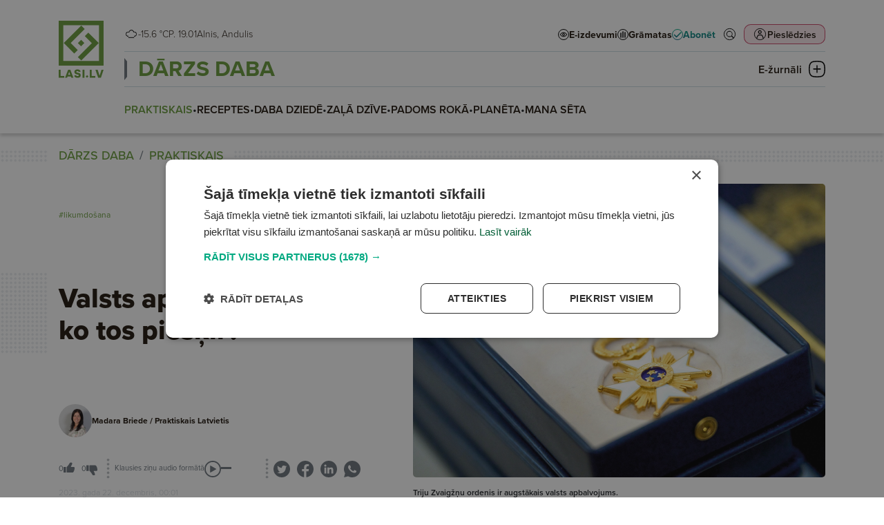

--- FILE ---
content_type: text/html; charset=UTF-8
request_url: https://lasi.lv/darzs-daba/praktiskais/valsts-apbalvojumi-par-ko-tos-pieskir.9077
body_size: 74961
content:
<!doctype html>
<html lang="lv">
<head>
        <script>
        window.dataLayer = window.dataLayer || [];
        dataLayer.push({
            'event': 'view_article',
            'page_type': 'Article',
            'article_id': 9077,
            'article_name': "Valsts apbalvojumi — par ko tos piešķir?",
            'article_author': "Madara Briede / Praktiskais Latvietis",
            'article_category': "DĀRZS DABA / PRAKTISKAIS",
            'article_date': "2023.12.22",
            'article_type': "Paid",
            'article_topic': "Tiesību skola"
        });
    </script>





                        <!-- Google Tag Manager -->
<script>(function(w,d,s,l,i){w[l]=w[l]||[];w[l].push({'gtm.start':
new Date().getTime(),event:'gtm.js'});var f=d.getElementsByTagName(s)[0],
j=d.createElement(s),dl=l!='dataLayer'?'&l='+l:'';j.async=true;j.src=
'https://www.googletagmanager.com/gtm.js?id='+i+dl;f.parentNode.insertBefore(j,f);
})(window,document,'script','dataLayer','GTM-PKRJ6NW');</script>
<!-- End Google Tag Manager -->
                        
    <meta charset="UTF-8">
    <meta name="viewport" content="width=device-width, initial-scale=1">
    <meta http-equiv="X-UA-Compatible" content="ie=edge">

        <link rel="apple-touch-icon" sizes="180x180" href="/favicon/apple-touch-icon.png">
    <link rel="icon" type="image/png" sizes="32x32" href="/favicon/favicon-32x32.png">
    <link rel="icon" type="image/png" sizes="16x16" href="/favicon/favicon-16x16.png">
    <link rel="manifest" href="/favicon/site.webmanifest">
    <link rel="mask-icon" href="/favicon/safari-pinned-tab.svg" color="#5bbad5">
    <meta name="msapplication-TileColor" content="#da532c">
    <meta name="theme-color" content="#ffffff">

            <title>Valsts apbalvojumi — par ko tos piešķir?</title>
    
    <meta name="title" content="Valsts apbalvojumi">
    <meta name="description" content="18. novembrī atkal virknei cilvēku tika pasniegti dažādi ordeņi. Par ko tos piešķir, un kurš izlemj, kas to pelnījuši? Vai jebkurš var ierosināt kādam piešķirt valsts ordeni?Irēna L.">

    <meta property="og:title" content="Valsts apbalvojumi"/>
    <meta property="og:description" content="18. novembrī atkal virknei cilvēku tika pasniegti dažādi ordeņi. Par ko tos piešķir, un kurš izlemj, kas to pelnījuši? Vai jebkurš var ierosināt kādam piešķirt valsts ordeni?Irēna L."/>
    <meta property="og:image" content="https://media.lasi.lv/media/cache/gallery__jpeg/uploads/media/image/20231205111346656ee9ca77d25.jpg"/>
    <meta property="og:url" content="https://lasi.lv/darzs-daba/praktiskais/valsts-apbalvojumi-par-ko-tos-pieskir.9077"/>
    <meta property="og:type" content="website"/>

        <link rel="stylesheet" href="https://use.typekit.net/mdo7tfc.css">

                <link rel="stylesheet" href="/build/app.dac7532d.css">
    
                            

                </head>



<body class=" header-has-category" data-theme="theme_4">

                <!-- Google Tag Manager (noscript) -->
<noscript><iframe src="https://www.googletagmanager.com/ns.html?id=GTM-PKRJ6NW"
height="0" width="0" style="display:none;visibility:hidden"></iframe></noscript>
<!-- End Google Tag Manager (noscript) -->
    

<header
        class="header  header--category mb-4"
        data-widget="header"
        data-basket="{&quot;id&quot;:81887496,&quot;discount&quot;:null,&quot;checkout_data&quot;:null,&quot;created_at&quot;:{&quot;date&quot;:&quot;2026-01-19 23:13:04.000000&quot;,&quot;timezone_type&quot;:3,&quot;timezone&quot;:&quot;Europe\/Riga&quot;},&quot;updated_at&quot;:{&quot;date&quot;:&quot;2026-01-19 23:13:04.000000&quot;,&quot;timezone_type&quot;:3,&quot;timezone&quot;:&quot;Europe\/Riga&quot;},&quot;account_id&quot;:84910134,&quot;products&quot;:[],&quot;total&quot;:0}"
>
    <section class="header__container">
        <div class="header__logo_container">
            <a class="header__logo header__logo--mobile d-md-none" href="/">
                <svg width="133" height="36" viewBox="0 0 133 36" fill="none" xmlns="http://www.w3.org/2000/svg">
    <path fill-rule="evenodd" clip-rule="evenodd" d="M0 36H36V0H0V36ZM32.3243 32.2275H3.67568V3.66467H32.3243V32.2275Z" fill="url(#paint0_linear_6864_20691)"/>
    <path d="M4.0842 17.8922L18.1078 3.86864L20.8515 6.61238L9.61716 17.8467L15.2571 23.4867L12.4679 26.2759L4.0842 17.8922Z" fill="url(#paint1_linear_6864_20691)"/>
    <path d="M32.1314 17.8922L18.1078 31.9158L15.364 29.1721L26.5984 17.9377L20.9585 12.2978L23.7477 9.50856L32.1314 17.8922Z" fill="url(#paint2_linear_6864_20691)"/>
    <path d="M17.9553 15.3009L20.5467 17.8922L17.9553 20.4835L15.364 17.8922L17.9553 15.3009Z" fill="url(#paint3_linear_6864_20691)"/>
    <path d="M99.657 20.8545L102.335 23.3978L99.657 25.941L96.9785 23.3978L99.657 20.8545Z" class="color-fill" fill="#02A981"/>
    <path d="M54.0881 22.4797H46.9244V10.5926H43.0918V25.8892H54.0881V22.4797Z" class="color-fill" fill="#004B78"/>
    <path d="M116.041 22.4797H108.878V10.5926H105.045V25.8892H116.041V22.4797Z" class="color-fill" fill="#004B78"/>
    <path d="M61.9018 20.066C61.9018 20.066 63.9097 14.7998 63.9322 14.7776H64.0004C64.0228 14.7998 66.0308 20.066 66.0308 20.066H61.9018ZM68.2438 25.9443H72.3496L66.1677 10.6477H61.8098L55.6504 25.9443H59.6881L60.6467 23.4094H67.2852L68.2438 25.9443Z" class="color-fill" fill="#004B78"/>
    <path d="M128.444 10.5916C128.444 10.5916 124.612 21.8888 124.588 21.9547H124.52C124.497 21.8888 120.665 10.5916 120.665 10.5916H116.307L121.7 25.8882H127.203L132.596 10.5916H128.444Z" class="color-fill" fill="#004B78"/>
    <path d="M90.5391 25.8892H94.3717V10.5926H90.5391V25.8892Z" class="color-fill" fill="#004B78"/>
    <path d="M81.9781 16.5222C79.7419 16.0856 78.213 15.8885 78.213 14.5995C78.213 13.7909 78.8303 13.2446 80.2898 13.2446C81.8875 13.2446 82.7999 13.8561 83.1869 14.9709L86.8376 14.0317C85.9477 11.2998 83.6202 10.0323 80.3593 10.0323C76.7767 10.0323 74.3123 11.5843 74.3123 14.7085C74.3123 17.943 77.005 18.9043 79.1723 19.4068C81.1333 19.8663 83.0506 19.7782 83.0506 21.2427C83.0506 22.2256 82.1601 22.7066 80.7006 22.7066C78.9673 22.7066 77.8485 22.0291 77.5289 20.8707L73.8789 21.8112C74.7919 25.1324 77.9404 25.9409 80.7238 25.9409C84.6245 25.9409 86.9288 24.3675 86.9288 21.2205C86.9288 17.9208 84.3281 16.9594 81.9781 16.5222Z" class="color-fill" fill="#004B78"/>
    <defs>
        <linearGradient id="paint0_linear_6864_20691" x1="0" y1="0" x2="36.4112" y2="35.5445" gradientUnits="userSpaceOnUse">
            <stop offset="0.151042" class="color-stop-color" stop-color="#00A880"/>
            <stop offset="0.578125" class="color-stop-color" stop-color="#00827D"/>
            <stop offset="1" class="color-stop-color" stop-color="#004B78"/>
        </linearGradient>
        <linearGradient id="paint1_linear_6864_20691" x1="0" y1="0" x2="36.4112" y2="35.5445" gradientUnits="userSpaceOnUse">
            <stop offset="0.151042" class="color-stop-color" stop-color="#00A880"/>
            <stop offset="0.578125" class="color-stop-color" stop-color="#00827D"/>
            <stop offset="1" class="color-stop-color" stop-color="#004B78"/>
        </linearGradient>
        <linearGradient id="paint2_linear_6864_20691" x1="0" y1="0" x2="36.4112" y2="35.5445" gradientUnits="userSpaceOnUse">
            <stop offset="0.151042" class="color-stop-color" stop-color="#00A880"/>
            <stop offset="0.578125" class="color-stop-color" stop-color="#00827D"/>
            <stop offset="1" class="color-stop-color" stop-color="#004B78"/>
        </linearGradient>
        <linearGradient id="paint3_linear_6864_20691" x1="0" y1="0" x2="36.4112" y2="35.5445" gradientUnits="userSpaceOnUse">
            <stop offset="0.151042" class="color-stop-color" stop-color="#00A880"/>
            <stop offset="0.578125" class="color-stop-color" stop-color="#00827D"/>
            <stop offset="1" class="color-stop-color" stop-color="#004B78"/>
        </linearGradient>
    </defs>
</svg>            </a>

            <a class="header__logo header__logo--desktop d-none d-md-block" href="/">
                <svg width="66" height="83" viewBox="0 0 66 83" fill="none" xmlns="http://www.w3.org/2000/svg">
    <path fill-rule="evenodd" clip-rule="evenodd" d="M0 64.9842H64.9732V0H0V64.9842ZM58.3393 58.1745H6.6339V6.61516H58.3393V58.1745Z" fill="url(#paint0_linear_6803_1078)"/>
    <path d="M7.3712 32.2975L32.6811 6.98334L37.633 11.9361L17.3572 32.2154L27.5361 42.3961L22.5021 47.431L7.3712 32.2975Z" fill="url(#paint1_linear_6803_1078)"/>
    <path d="M57.991 32.2975L32.6811 57.6117L27.7292 52.6589L48.0051 32.3796L37.8261 22.1989L42.8601 17.1641L57.991 32.2975Z" fill="url(#paint2_linear_6803_1078)"/>
    <path d="M32.406 27.6199L37.0828 32.2975L32.406 36.9751L27.7292 32.2975L32.406 27.6199Z" fill="url(#paint3_linear_6803_1078)"/>
    <path d="M41.1221 78.7373L43.0665 80.6803L41.1221 82.6232L39.1777 80.6803L41.1221 78.7373Z" class="color-fill" fill="#02A981"/>
    <path d="M8.04318 79.9783H2.84277V70.897H0.0605469V82.583H8.04318V79.9783Z" class="color-fill" fill="#004B78"/>
    <path d="M53.0178 79.9783H47.8174V70.897H45.0352V82.583H53.0178V79.9783Z" class="color-fill" fill="#004B78"/>
    <path d="M13.7119 78.1332C13.7119 78.1332 15.1696 74.11 15.1859 74.0931H15.2354C15.2517 74.11 16.7093 78.1332 16.7093 78.1332H13.7119ZM18.3158 82.624H21.2964L16.8087 70.938H13.6452L9.17383 82.624H12.1049L12.8009 80.6874H17.6199L18.3158 82.624Z" class="color-fill" fill="#004B78"/>
    <path d="M62.0182 70.895C62.0182 70.895 59.2359 79.5256 59.2191 79.576H59.1692C59.1528 79.5256 56.3706 70.895 56.3706 70.895H53.207L57.1224 82.5811H61.117L65.0324 70.895H62.0182Z" class="color-fill" fill="#004B78"/>
    <path d="M34.5059 82.583H37.2881V70.897H34.5059V82.583Z" class="color-fill" fill="#004B78"/>
    <path d="M28.2858 75.4255C26.6624 75.092 25.5525 74.9414 25.5525 73.9567C25.5525 73.3389 26.0006 72.9216 27.0601 72.9216C28.22 72.9216 28.8823 73.3888 29.1632 74.2404L31.8134 73.5229C31.1674 71.4358 29.4778 70.4675 27.1106 70.4675C24.5099 70.4675 22.7208 71.6532 22.7208 74.0399C22.7208 76.511 24.6756 77.2454 26.2489 77.6293C27.6725 77.9803 29.0643 77.913 29.0643 79.0318C29.0643 79.7827 28.4178 80.1502 27.3584 80.1502C26.1001 80.1502 25.2879 79.6326 25.0559 78.7476L22.4062 79.4661C23.069 82.0034 25.3547 82.6211 27.3752 82.6211C30.2069 82.6211 31.8797 81.4191 31.8797 79.0149C31.8797 76.494 29.9917 75.7596 28.2858 75.4255Z" class="color-fill" fill="#004B78"/>
    <defs>
        <linearGradient id="paint0_linear_6803_1078" x1="0" y1="0" x2="65.7262" y2="64.1509" gradientUnits="userSpaceOnUse">
            <stop offset="0.151042" class="color-stop-color" stop-color="#00A880"/>
            <stop offset="0.578125" class="color-stop-color" stop-color="#00827D"/>
            <stop offset="1" class="color-stop-color" stop-color="#004B78"/>
        </linearGradient>
        <linearGradient id="paint1_linear_6803_1078" x1="0" y1="0" x2="65.7262" y2="64.1509" gradientUnits="userSpaceOnUse">
            <stop offset="0.151042" class="color-stop-color" stop-color="#00A880"/>
            <stop offset="0.578125" class="color-stop-color" stop-color="#00827D"/>
            <stop offset="1" class="color-stop-color" stop-color="#004B78"/>
        </linearGradient>
        <linearGradient id="paint2_linear_6803_1078" x1="0" y1="0" x2="65.7262" y2="64.1509" gradientUnits="userSpaceOnUse">
            <stop offset="0.151042" class="color-stop-color" stop-color="#00A880"/>
            <stop offset="0.578125" class="color-stop-color" stop-color="#00827D"/>
            <stop offset="1" class="color-stop-color" stop-color="#004B78"/>
        </linearGradient>
        <linearGradient id="paint3_linear_6803_1078" x1="0" y1="0" x2="65.7262" y2="64.1509" gradientUnits="userSpaceOnUse">
            <stop offset="0.151042" class="color-stop-color" stop-color="#00A880"/>
            <stop offset="0.578125" class="color-stop-color" stop-color="#00827D"/>
            <stop offset="1" class="color-stop-color" stop-color="#004B78"/>
        </linearGradient>
    </defs>
</svg>
            </a>
        </div>

        <div class="header__top">
            <div class="header__top__info d-none d-xl-flex">
                <div class="d-flex flex-row justify-content-center gap-1 header__weather">
                                                                                                                                                <img
                        class="weather-icon"
                        src="/img/weather/1030_night.png"
                        alt="Mist"
                        > -15.6 °C
                                    </div>

                <div>
                                        P. 19.01
                </div>

                <div class="header__name_days">
                                                                Alnis,                                            Andulis                                    </div>
            </div>

            <div class="d-none d-xl-block flex-grow-1"></div>

            <div class="header__links d-none d-xl-flex">
                <a
                        target="_self"
                        href="/e-izdevumi" class="header-link"
                >
                    <svg width="16" height="16" viewBox="0 0 16 16" fill="none" xmlns="http://www.w3.org/2000/svg">
    <circle cx="8" cy="8" r="7.5" fill="white" stroke="black"/>
    <path d="M8 5C5.96694 5 4.16303 6.12178 3.04309 7.85156C3.01508 7.89419 3 7.94545 3 7.99805C3 8.05065 3.01508 8.10191 3.04309 8.14453C4.16303 9.87434 5.96694 11 8 11C10.0331 11 11.837 9.87434 12.9569 8.14453C12.9849 8.10191 13 8.05065 13 7.99805C13 7.94545 12.9849 7.89419 12.9569 7.85156C11.837 6.12178 10.0331 5 8 5ZM8 5.5C9.82142 5.5 11.4357 6.47914 12.4811 8C11.4357 9.51985 9.82069 10.5 8 10.5C6.17931 10.5 4.56431 9.51985 3.5189 8C4.56427 6.47914 6.17858 5.5 8 5.5ZM8 6.25C7.12414 6.25 6.40924 7.03646 6.40924 8C6.40924 8.96354 7.12414 9.75 8 9.75C8.87586 9.75 9.59076 8.96354 9.59076 8C9.59076 7.03646 8.87586 6.25 8 6.25ZM8 6.75C8.63023 6.75 9.13625 7.30668 9.13625 8C9.13625 8.69331 8.63023 9.25 8 9.25C7.36977 9.25 6.86375 8.69331 6.86375 8C6.86375 7.30668 7.36977 6.75 8 6.75Z" fill="black" stroke="black" stroke-width="0.5"/>
</svg>
                    <span>E-izdevumi</span>
                </a>
                <a
                        target="_blank"
                        href="https://latvijasmediji.eglobuss.lv" class="header-link"
                >
                    <svg width="16" height="16" viewBox="0 0 16 16" fill="none" xmlns="http://www.w3.org/2000/svg">
    <circle cx="8" cy="8" r="7.5" fill="white" stroke="black"/>
    <path d="M8 4L8 12" stroke="black" stroke-width="1.5" stroke-linecap="round"/>
    <path d="M11 5L11 12" stroke="black" stroke-width="1.5" stroke-linecap="round"/>
    <path d="M5 6L5 12" stroke="black" stroke-width="1.5" stroke-linecap="round"/>
</svg>
                    <span>Grāmatas</span>
                </a>
                <a
                        target="_self"
                        href="/abonesana" class="header-link header-link--highlighted"
                >
                    
<svg xmlns="http://www.w3.org/2000/svg" width="16" height="16" viewBox="0 0 16 16" fill="none">
    <circle cx="8" cy="8" r="7.5" fill="white" stroke="url(#paint0_linear_6941_101_988)"/>
    <path d="M12.3854 4.50025L6.51822 10.3674L4.06767 7.91688C3.76135 7.61056 3.26653 7.61056 2.96021 7.91688C2.65389 8.2232 2.65389 8.71803 2.96021 9.02435L5.96057 12.0326C6.1098 12.1818 6.30616 12.2603 6.51822 12.2603C6.73029 12.2603 6.92665 12.1739 7.07588 12.0326L13.5007 5.60771C13.807 5.30139 13.807 4.80657 13.5007 4.50025C13.1944 4.19393 12.6996 4.19393 12.3933 4.50025H12.3854Z" fill="url(#paint1_linear_6941_101_988)"/>
    <defs>
        <linearGradient id="paint0_linear_6941_101_988" x1="8" y1="0" x2="8" y2="16.1797" gradientUnits="userSpaceOnUse">
            <stop class="color-stop-color" stop-color="#0AAB85"/>
            <stop offset="1" class="color-stop-color" stop-color="#106682"/>
        </linearGradient>
        <linearGradient id="paint1_linear_6941_101_988" x1="8.23047" y1="4.27051" x2="8.23047" y2="12.3501" gradientUnits="userSpaceOnUse">
            <stop class="color-stop-color" stop-color="#0AAB85"/>
            <stop offset="1" class="color-stop-color" stop-color="#106682"/>
        </linearGradient>
    </defs>
</svg>                    <span>Abonēt</span>
                </a>
            </div>

            <div class="header__top__actions">
                <div class="header__action header__action--search">
                    <a href="/meklet" target="_self">
                        <svg width="44" height="44" viewBox="0 0 44 44" fill="none" xmlns="http://www.w3.org/2000/svg">
    <circle cx="22" cy="22" r="17" stroke="black" stroke-width="2" transform="matrix(0.9999999999999999, 0, 0, 0.9999999999999999, -7.105427357601002e-15, 0)"/>
    <path d="M34.6402 33.3996C34.7867 33.2524 34.7875 33.018 34.6474 32.8711L28.4335 27.279L28.0945 26.9739L28.3673 26.6083C29.6238 24.9243 30.2337 22.8478 30.0838 20.7527L30.0838 20.7523C29.9356 18.6587 29.038 16.6873 27.556 15.2C25.9688 13.6112 23.832 12.6929 21.5869 12.6359C19.3397 12.5808 17.1599 13.3925 15.4967 14.9004L34.6402 33.3996ZM34.6402 33.3996C34.6401 33.3998 34.6399 33.3999 34.6398 33.4C34.6397 33.4001 34.6396 33.4002 34.6395 33.4003L34.6393 33.4005L34.0183 34.0216C33.8687 34.1712 33.6285 34.1698 33.482 34.0225L33.4722 34.0127L33.462 34.0035L27.2369 28.4013L26.9317 28.1266L26.6029 28.3726C24.8041 29.7183 22.5554 30.3181 20.3252 30.0509C18.0953 29.782 16.0534 28.6654 14.6249 26.9337C13.1963 25.2 12.4897 22.9821 12.6517 20.742C12.8137 18.5019 13.8321 16.41 15.4967 14.9004L34.6402 33.3996ZM27.286 25.3226L27.2858 25.3229C25.5494 27.9275 22.3118 29.0877 19.3171 28.1803C16.3206 27.2729 14.2726 24.5115 14.2726 21.3817C14.2726 18.2502 16.3205 15.4889 19.3172 14.5813M27.286 25.3226L19.3172 14.5813M27.286 25.3226C28.8752 22.9357 28.8752 19.8257 27.286 17.4389L27.2858 17.4387M27.286 25.3226L27.2858 17.4387M19.3172 14.5813C22.3118 13.6739 25.5494 14.8341 27.2858 17.4387M19.3172 14.5813L27.2858 17.4387" fill="black" stroke="black" transform="matrix(0.9999999999999999, 0, 0, 0.9999999999999999, -7.105427357601002e-15, 0)"/>
    <ellipse style="fill: rgb(255, 255, 255); stroke: rgb(255, 255, 255); stroke-width: 0px;" cx="21.526" cy="21.514" rx="7.369" ry="6.951" transform="matrix(0.9999999999999999, 0, 0, 0.9999999999999999, -7.105427357601002e-15, 0)"/>
</svg>                    </a>
                </div>
                <div class="d-none d-md-block flex-grow-1 order-2 d-xl-none"></div>
                <div class="header__action header__action--profile">
                                            <button
                                data-bs-toggle="modal"
                                data-bs-target="#login_modal"

                                                                                                    data-bs-redirect-after-auth="https://lasi.lv/darzs-daba/praktiskais/valsts-apbalvojumi-par-ko-tos-pieskir.9077"
                                    data-bs-redirect-after-auth-login="true"
                                    data-bs-redirect-after-auth-register="false"
                                                        >
                            <span>
                                Pieslēdzies
                            </span>

                            <svg width="44" height="44" viewBox="0 0 44 44" fill="none" xmlns="http://www.w3.org/2000/svg">
    <rect width="44" height="44" rx="10" class="color-fill" fill="#C01F49" fill-opacity="0.1"/>
    <circle cx="22" cy="22" r="17" stroke="black" stroke-width="2"/>
    <path d="M21.5 10C18.4774 10 16 12.4758 16 15.5C16 18.5226 18.4758 21 21.5 21C24.5226 21 27 18.5242 27 15.5C27 12.4774 24.5225 10 21.5 10ZM21.5 12.5959C23.1208 12.5959 24.4026 13.8792 24.4026 15.4985C24.4026 17.1193 23.1192 18.401 21.5 18.401C19.8792 18.401 18.5974 17.1177 18.5974 15.4985C18.5974 13.8777 19.8808 12.5959 21.5 12.5959Z" fill="black"/>
    <path d="M19.0955 23C17.2254 23 15.6279 23.9915 14.5913 25.3507C13.5545 26.7116 11 32.4466 11 34.2137V34.7239L11.0016 34.7255C11.0031 35.4275 11.5607 35.9968 12.2498 36C12.5819 36.0016 12.9014 35.8672 13.1378 35.629C13.3728 35.3891 13.5059 35.0645 13.5075 34.7255V34.2153C13.5075 33.0176 15.9131 27.7831 16.5709 26.9195C17.2287 26.056 18.0619 25.5603 19.0956 25.5603H24.9044C25.9397 25.5603 26.7619 26.056 27.4197 26.9195C28.0775 27.7831 30.4925 33.0176 30.4925 34.2153V34.7255C30.4957 35.4275 31.0532 35.9968 31.7424 36C32.0744 36.0016 32.3939 35.8673 32.6288 35.629C32.8653 35.3891 32.9984 35.0645 33 34.7255V34.2154C33 32.4483 30.4362 26.7133 29.3994 25.3524C28.3626 23.9915 26.7744 23.0016 24.9044 23.0016L19.0955 23Z" fill="black"/>
</svg>
                        </button>
                                    </div>
                <div class="header__action header__action--submenu d-xl-none" data-btn="menu_toggle">
                    <button class="submenu__button">
                        <img class="submenu-closed" src="/img/icons/submenu_closed.png"
                             alt="Submenu closed icon">
                        <img class="submenu-open" src="/img/icons/submenu_open.png"
                             alt="Submenu open icon">

                        <span>Izvēlne</span>
                    </button>
                </div>
            </div>
        </div>

        <div class="header__middle">
            <div class="header__links d-xl-none">
                <a
                        target="_self"
                        href="/e-izdevumi" class="header-link"
                >
                    <svg width="16" height="16" viewBox="0 0 16 16" fill="none" xmlns="http://www.w3.org/2000/svg">
    <circle cx="8" cy="8" r="7.5" fill="white" stroke="black"/>
    <path d="M8 5C5.96694 5 4.16303 6.12178 3.04309 7.85156C3.01508 7.89419 3 7.94545 3 7.99805C3 8.05065 3.01508 8.10191 3.04309 8.14453C4.16303 9.87434 5.96694 11 8 11C10.0331 11 11.837 9.87434 12.9569 8.14453C12.9849 8.10191 13 8.05065 13 7.99805C13 7.94545 12.9849 7.89419 12.9569 7.85156C11.837 6.12178 10.0331 5 8 5ZM8 5.5C9.82142 5.5 11.4357 6.47914 12.4811 8C11.4357 9.51985 9.82069 10.5 8 10.5C6.17931 10.5 4.56431 9.51985 3.5189 8C4.56427 6.47914 6.17858 5.5 8 5.5ZM8 6.25C7.12414 6.25 6.40924 7.03646 6.40924 8C6.40924 8.96354 7.12414 9.75 8 9.75C8.87586 9.75 9.59076 8.96354 9.59076 8C9.59076 7.03646 8.87586 6.25 8 6.25ZM8 6.75C8.63023 6.75 9.13625 7.30668 9.13625 8C9.13625 8.69331 8.63023 9.25 8 9.25C7.36977 9.25 6.86375 8.69331 6.86375 8C6.86375 7.30668 7.36977 6.75 8 6.75Z" fill="black" stroke="black" stroke-width="0.5"/>
</svg>
                    <span>E-izdevumi</span>
                </a>
                <a
                        target="_blank"
                        href="https://latvijasmediji.eglobuss.lv" class="header-link"
                >
                    <svg width="16" height="16" viewBox="0 0 16 16" fill="none" xmlns="http://www.w3.org/2000/svg">
    <circle cx="8" cy="8" r="7.5" fill="white" stroke="black"/>
    <path d="M8 4L8 12" stroke="black" stroke-width="1.5" stroke-linecap="round"/>
    <path d="M11 5L11 12" stroke="black" stroke-width="1.5" stroke-linecap="round"/>
    <path d="M5 6L5 12" stroke="black" stroke-width="1.5" stroke-linecap="round"/>
</svg>
                    <span>Grāmatas</span>
                </a>
                <a
                        target="_self"
                        href="/abonesana" class="header-link header-link--highlighted"
                >
                    
<svg xmlns="http://www.w3.org/2000/svg" width="16" height="16" viewBox="0 0 16 16" fill="none">
    <circle cx="8" cy="8" r="7.5" fill="white" stroke="url(#paint0_linear_6941_101_664)"/>
    <path d="M12.3854 4.50025L6.51822 10.3674L4.06767 7.91688C3.76135 7.61056 3.26653 7.61056 2.96021 7.91688C2.65389 8.2232 2.65389 8.71803 2.96021 9.02435L5.96057 12.0326C6.1098 12.1818 6.30616 12.2603 6.51822 12.2603C6.73029 12.2603 6.92665 12.1739 7.07588 12.0326L13.5007 5.60771C13.807 5.30139 13.807 4.80657 13.5007 4.50025C13.1944 4.19393 12.6996 4.19393 12.3933 4.50025H12.3854Z" fill="url(#paint1_linear_6941_101_664)"/>
    <defs>
        <linearGradient id="paint0_linear_6941_101_664" x1="8" y1="0" x2="8" y2="16.1797" gradientUnits="userSpaceOnUse">
            <stop class="color-stop-color" stop-color="#0AAB85"/>
            <stop offset="1" class="color-stop-color" stop-color="#106682"/>
        </linearGradient>
        <linearGradient id="paint1_linear_6941_101_664" x1="8.23047" y1="4.27051" x2="8.23047" y2="12.3501" gradientUnits="userSpaceOnUse">
            <stop class="color-stop-color" stop-color="#0AAB85"/>
            <stop offset="1" class="color-stop-color" stop-color="#106682"/>
        </linearGradient>
    </defs>
</svg>                    <span>Abonēt</span>
                </a>
            </div>

                            <div class="header__category_nav d-none d-xl-block">
                    <div class="header__category_nav_head">
                                                <a
                                data-theme="theme_4"
                                class="header__nav_item"
                                href="/darzs-daba"
                        >
                            DĀRZS DABA
                        </a>

                        <button class="header__category_nav_toggle" data-btn="category_nav_toggle">
                            <span>E-žurnāli</span>
                            <svg class="menu-closed" width="24" height="24" viewBox="0 0 24 24" fill="none"
                                 xmlns="http://www.w3.org/2000/svg">
                                <path d="M23.3752 6.11863C23.2755 5.71904 22.4283 2.19771 19.0643 0.899064C17.021 0.099896 13.4577 0 12.0125 0C10.5672 0 7.0039 0.12487 4.9606 0.899064C1.47205 2.24766 0.674667 5.96878 0.624831 6.11863C0.201221 7.89178 -0.0230431 9.86472 0.00187514 11.9875C0.00187514 14.1103 0.201221 16.0832 0.624831 17.8564C0.649749 18.0062 1.47205 21.7523 4.9606 23.1009C7.0039 23.9001 10.5672 24 12.0125 24C13.4577 24 17.021 23.8751 19.0643 23.1009C22.5529 21.7523 23.3503 18.0312 23.3752 17.8814C23.7988 16.1082 24.023 14.1353 23.9981 12.0125C23.9981 9.86473 23.7988 7.89178 23.3752 6.11863ZM22.4283 12.0125C22.4532 14.0104 22.2538 15.8835 21.8552 17.5317C21.8552 17.5567 21.1574 20.6035 18.4912 21.6275C17.2453 22.102 14.8033 22.4017 12.0125 22.4266C9.1967 22.4017 6.77963 22.102 5.5088 21.6275C2.84255 20.6035 2.14484 17.5317 2.14484 17.5068C1.74615 15.8585 1.5468 14.0104 1.57172 11.9875C1.5468 9.98959 1.74615 8.11655 2.14484 6.46826C2.14484 6.44329 2.84255 3.39646 5.5088 2.37253C6.75471 1.89802 9.1967 1.59834 11.9875 1.57336C14.8033 1.59834 17.2204 1.89802 18.4912 2.37253C21.1574 3.39646 21.8552 6.44329 21.8552 6.49324C22.2538 8.14152 22.4532 9.98959 22.4283 12.0125Z"
                                      fill="black"/>
                                <path d="M7.20366 12.6982H16.7723C17.2457 12.6982 17.6195 12.3236 17.6195 11.8491C17.6195 11.3746 17.2457 11 16.7723 11H7.20366C6.73022 11 6.35645 11.3746 6.35645 11.8491C6.35645 12.3236 6.75514 12.6982 7.20366 12.6982Z"
                                      fill="black"/>
                                <path d="M12.8369 16.7469L12.8369 7.15337C12.8369 6.67993 12.4623 6.30615 11.9878 6.30615C11.5133 6.30615 11.1387 6.67993 11.1387 7.15337L11.1387 16.722C11.1387 17.1954 11.5133 17.5692 11.9878 17.5692C12.4623 17.5692 12.8369 17.1954 12.8369 16.7469Z"
                                      fill="black"/>
                            </svg>
                            <svg class="menu-open" width="24" height="24" viewBox="0 0 24 24" fill="none"
                                 xmlns="http://www.w3.org/2000/svg">
                                <path d="M23.3752 6.11863C23.2755 5.71904 22.4283 2.19771 19.0643 0.899064C17.021 0.099896 13.4577 0 12.0125 0C10.5672 0 7.0039 0.12487 4.9606 0.899064C1.47205 2.24766 0.674667 5.96878 0.624831 6.11863C0.201221 7.89178 -0.0230431 9.86472 0.00187514 11.9875C0.00187514 14.1103 0.201221 16.0832 0.624831 17.8564C0.649749 18.0062 1.47205 21.7523 4.9606 23.1009C7.0039 23.9001 10.5672 24 12.0125 24C13.4577 24 17.021 23.8751 19.0643 23.1009C22.5529 21.7523 23.3503 18.0312 23.3752 17.8814C23.7988 16.1082 24.023 14.1353 23.9981 12.0125C23.9981 9.86473 23.7988 7.89178 23.3752 6.11863ZM22.4283 12.0125C22.4532 14.0104 22.2538 15.8835 21.8552 17.5317C21.8552 17.5567 21.1574 20.6035 18.4912 21.6275C17.2453 22.102 14.8033 22.4017 12.0125 22.4266C9.1967 22.4017 6.77963 22.102 5.5088 21.6275C2.84255 20.6035 2.14484 17.5317 2.14484 17.5068C1.74615 15.8585 1.5468 14.0104 1.57172 11.9875C1.5468 9.98959 1.74615 8.11655 2.14484 6.46826C2.14484 6.44329 2.84255 3.39646 5.5088 2.37253C6.75471 1.89802 9.1967 1.59834 11.9875 1.57336C14.8033 1.59834 17.2204 1.89802 18.4912 2.37253C21.1574 3.39646 21.8552 6.44329 21.8552 6.49324C22.2538 8.14152 22.4532 9.98959 22.4283 12.0125Z"
                                      fill="url(#paint0_linear_6772_10159)"/>
                                <path d="M9.4542 15.6154L16.2202 8.84941C16.555 8.51463 16.5544 7.98544 16.2189 7.64992C15.8834 7.31439 15.3542 7.3138 15.0194 7.64858L8.25337 14.4146C7.91859 14.7494 7.91919 15.2786 8.25471 15.6141C8.59024 15.9496 9.13704 15.9326 9.4542 15.6154Z"
                                      fill="url(#paint1_linear_6772_10159)"/>
                                <path d="M8.08213 8.98545L14.8658 15.7691C15.2005 16.1039 15.7297 16.1033 16.0653 15.7677C16.4008 15.4322 16.4014 14.903 16.0666 14.5683L9.30058 7.80224C8.9658 7.46746 8.43662 7.46805 8.10109 7.80358C7.74794 8.12149 7.76497 8.66829 8.08213 8.98545Z"
                                      fill="url(#paint2_linear_6772_10159)"/>
                                <defs>
                                    <linearGradient id="paint0_linear_6772_10159" x1="23.52" y1="12" x2="2.59258e-07"
                                                    y2="12" gradientUnits="userSpaceOnUse">
                                        <stop stop-color="#DE5C9D"/>
                                        <stop offset="1" stop-color="#933B67"/>
                                    </linearGradient>
                                    <linearGradient id="paint1_linear_6772_10159" x1="16.0596" y1="7.8092" x2="8.25471"
                                                    y2="15.6141" gradientUnits="userSpaceOnUse">
                                        <stop stop-color="#DE5C9D"/>
                                        <stop offset="1" stop-color="#933B67"/>
                                    </linearGradient>
                                    <linearGradient id="paint2_linear_6772_10159" x1="8.25961" y1="7.96209" x2="16.0653"
                                                    y2="15.7677" gradientUnits="userSpaceOnUse">
                                        <stop stop-color="#DE5C9D"/>
                                        <stop offset="1" stop-color="#933B67"/>
                                    </linearGradient>
                                </defs>
                            </svg>

                        </button>
                    </div>

                    <ul class="header__category_nav_submenu">
                                                                                                                    <li class="header__category_nav_submenu_item" data-theme="theme_0">
                                    <a href="/par-svarigo">
                                        PAR SVARĪGO
                                    </a>
                                </li>
                                                                                                                                                <li class="header__category_nav_submenu_item" data-theme="theme_3">
                                    <a href="/latvija-pasaule">
                                        LATVIJĀ PASAULĒ
                                    </a>
                                </li>
                                                                                                                                                <li class="header__category_nav_submenu_item" data-theme="theme_5">
                                    <a href="/maja-gimene">
                                        MĀJA ĢIMENE
                                    </a>
                                </li>
                                                                                                                                                <li class="header__category_nav_submenu_item" data-theme="theme_4">
                                    <a href="/darzs-daba">
                                        DĀRZS DABA
                                    </a>
                                </li>
                                                                                                                                                <li class="header__category_nav_submenu_item" data-theme="theme_2">
                                    <a href="/mednieks-makskernieks">
                                        MEDNIEKS MAKŠĶERNIEKS
                                    </a>
                                </li>
                                                                                                                                                <li class="header__category_nav_submenu_item" data-theme="theme_6">
                                    <a href="/saimnieks-uznemejs">
                                        SAIMNIEKS UZŅĒMĒJS
                                    </a>
                                </li>
                                                                                                                                                <li class="header__category_nav_submenu_item" data-theme="theme_1">
                                    <a href="/nezinamais-zinamais">
                                        NEZINĀMAIS ZINĀMAIS
                                    </a>
                                </li>
                                                                        </ul>

                    <ul class="header__category_nav_items">
                                                                                <li class="header__category_nav_item header__category_nav_item--active">
                                <a href="/darzs-daba/praktiskais">
                                    PRAKTISKAIS
                                </a>
                            </li>

                                                            <span>&#8226;</span>
                                                                                                            <li class="header__category_nav_item ">
                                <a href="/darzs-daba/receptes">
                                    RECEPTES
                                </a>
                            </li>

                                                            <span>&#8226;</span>
                                                                                                            <li class="header__category_nav_item ">
                                <a href="/darzs-daba/daba-dziede">
                                    DABA DZIEDĒ
                                </a>
                            </li>

                                                            <span>&#8226;</span>
                                                                                                            <li class="header__category_nav_item ">
                                <a href="/darzs-daba/zala-dzive">
                                    ZAĻĀ DZĪVE
                                </a>
                            </li>

                                                            <span>&#8226;</span>
                                                                                                            <li class="header__category_nav_item ">
                                <a href="/darzs-daba/padoms-roka">
                                    PADOMS ROKĀ
                                </a>
                            </li>

                                                            <span>&#8226;</span>
                                                                                                            <li class="header__category_nav_item ">
                                <a href="/darzs-daba/planeta">
                                    PLANĒTA
                                </a>
                            </li>

                                                            <span>&#8226;</span>
                                                                                                            <li class="header__category_nav_item ">
                                <a href="/darzs-daba/mana-seta">
                                    MANA SĒTA
                                </a>
                            </li>

                                                                        </ul>
                </div>
                    </div>

        <div
                data-element="basket_container"
                class="header__basket_container"
                style="display: none"         >
            

<article data-widget="basket" class="basket">
    <div class="basket__content" data-basket-content>
        <a href="/grozs" class="basket__icon">
            <svg width="32" height="29" viewBox="0 0 32 29" fill="none"
                 xmlns="http://www.w3.org/2000/svg">
                <path d="M1.90296e-05 1.33866C-0.000924405 1.16261 0.0332207 0.988115 0.100479 0.825282C0.167736 0.662449 0.266772 0.514507 0.391854 0.390018C0.516936 0.265528 0.665581 0.166962 0.829189 0.100022C0.992796 0.033083 1.16812 -0.000900583 1.34501 3.83841e-05H3.91401C4.50995 -0.00290489 5.09436 0.163475 5.59859 0.479635C6.51508 1.05429 7.44994 1.78486 8.53169 1.78486H29.7819C30.1259 1.78846 30.4645 1.87082 30.7714 2.02555C31.0783 2.18028 31.3453 2.40324 31.5517 2.67716C31.7581 2.95107 31.8984 3.2686 31.9617 3.60515C32.025 3.9417 32.0097 4.28823 31.9168 4.61792L29.6182 13.1171C29.3868 13.9704 28.8795 14.7242 28.1746 15.2619C27.4697 15.7996 26.6066 16.0912 25.7185 16.0918H11.2298C10.3879 16.0918 9.75432 16.8586 9.91308 17.6854C9.97116 17.9905 10.1345 18.2657 10.3749 18.4636C10.6153 18.6615 10.9176 18.7695 11.2296 18.769H27.3979C27.7387 18.7937 28.0574 18.9458 28.29 19.1948C28.5227 19.4438 28.652 19.7712 28.652 20.1112C28.652 20.4512 28.5227 20.7786 28.29 21.0276C28.0574 21.2766 27.7387 21.4287 27.3979 21.4534H11.194C10.2551 21.452 9.34601 21.1254 8.62272 20.5296C7.89943 19.9338 7.40709 19.106 7.23022 18.1883L4.34099 3.03849C4.32163 2.93897 4.2688 2.84896 4.19119 2.78331C4.11358 2.71765 4.01582 2.68026 3.91401 2.67728H1.34501C1.16812 2.67822 0.992796 2.64423 0.829189 2.57729C0.665581 2.51036 0.516936 2.41179 0.391854 2.2873C0.266772 2.16281 0.167736 2.01487 0.100479 1.85203C0.0332207 1.6892 -0.000924405 1.51471 1.90296e-05 1.33866ZM7.18041 25.8942C7.18041 25.3647 7.33817 24.8471 7.63375 24.4068C7.92933 23.9665 8.34945 23.6234 8.84097 23.4207C9.3325 23.2181 9.87337 23.1651 10.3952 23.2684C10.917 23.3717 11.3963 23.6267 11.7725 24.0011C12.1487 24.3755 12.4049 24.8526 12.5087 25.3719C12.6125 25.8912 12.5592 26.4295 12.3556 26.9187C12.152 27.4079 11.8072 27.8261 11.3649 28.1202C10.9225 28.4144 10.4024 28.5714 9.87039 28.5714C9.51713 28.5714 9.16734 28.5022 8.84097 28.3676C8.51461 28.2331 8.21807 28.0359 7.96828 27.7873C7.7185 27.5387 7.52035 27.2435 7.38517 26.9187C7.24999 26.5939 7.18041 26.2458 7.18041 25.8942ZM26.0174 23.217C26.7308 23.217 27.415 23.499 27.9195 24.0011C28.4239 24.5032 28.7073 25.1841 28.7073 25.8942C28.7073 26.6042 28.4239 27.2852 27.9195 27.7873C27.415 28.2894 26.7308 28.5714 26.0174 28.5714C25.3039 28.5714 24.6197 28.2894 24.1153 27.7873C23.6108 27.2852 23.3274 26.6042 23.3274 25.8942C23.3274 25.1841 23.6108 24.5032 24.1153 24.0011C24.6197 23.499 25.3039 23.217 26.0174 23.217Z"
                      class="color-fill" fill="#01A981"/>
            </svg>

            <span data-basket-item-count class="basket__item_count">0</span>
        </a>

        <a href="/grozs" class="basket__details">
            <div class="basket__total">
                <span data-basket-total-amount>0.00</span> €
            </div>

            <span class="basket__text">Pabeigt pirkumu</span>
        </a>

        <a href="#clear_basket_modal" data-bs-toggle="modal" class="basket__clear_btn">
            <svg xmlns="http://www.w3.org/2000/svg" width="14" height="14" viewBox="0 0 14 14" fill="none">
                <path d="M0.900101 2.70035L11.0491 12.8494C11.5513 13.3515 12.3451 13.3507 12.8484 12.8474C13.3517 12.3441 13.3525 11.5503 12.8504 11.0481L2.70135 0.8991C2.19918 0.396935 1.4054 0.397821 0.902112 0.901111C0.398823 1.4044 0.424365 2.22461 0.900101 2.70035Z" fill="white"/>
                <path d="M11.0482 0.898636L0.899157 11.0477C0.396991 11.5498 0.397881 12.3436 0.90117 12.8469C1.40446 13.3502 2.19824 13.3511 2.7004 12.8489L12.8494 2.69988C13.3516 2.19772 13.3507 1.40394 12.8474 0.900647C12.3441 0.397358 11.5239 0.4229 11.0482 0.898636Z" fill="white"/>
            </svg>
        </a>
    </div>
</article>
        </div>
    </section>

    <div class="header__submenu">
        <ul class="header__submenu__items">
                                                                                        
                                        <li class="header__submenu__item  " data-theme="theme_0" data-item="submenu">
                        <a class="header__submenu__item__link"
                           href="/par-svarigo">
                            PAR SVARĪGO
                        </a>

                        <button class="header__submenu__toggle" data-btn="submenu_toggle">

                        </button>


                        <div class="header__submenu__container ">
                            <ul class="header__submenu__list">
                                                                                                                                            <li class="header__submenu__list__item ">
                                        <a href="/par-svarigo/aktuali">
                                            AKTUĀLI
                                        </a>
                                    </li>
                                                                                                                                            <li class="header__submenu__list__item ">
                                        <a href="/par-svarigo/latvija">
                                            LATVIJĀ
                                        </a>
                                    </li>
                                                                                                                                            <li class="header__submenu__list__item ">
                                        <a href="/par-svarigo/pasaule">
                                            PASAULĒ
                                        </a>
                                    </li>
                                                                                                                                            <li class="header__submenu__list__item ">
                                        <a href="/par-svarigo/sports">
                                            SPORTS
                                        </a>
                                    </li>
                                                                                                                                            <li class="header__submenu__list__item ">
                                        <a href="/par-svarigo/kultura">
                                            KULTŪRA
                                        </a>
                                    </li>
                                                                                                                                            <li class="header__submenu__list__item ">
                                        <a href="/par-svarigo/brivbridis">
                                            BRĪVBRĪDIS
                                        </a>
                                    </li>
                                                                                                                                            <li class="header__submenu__list__item ">
                                        <a href="/par-svarigo/hobiji">
                                            HOBIJI
                                        </a>
                                    </li>
                                                                                                                                            <li class="header__submenu__list__item ">
                                        <a href="/par-svarigo/karikatura">
                                            KARIKATŪRA
                                        </a>
                                    </li>
                                                                                                                                            <li class="header__submenu__list__item ">
                                        <a href="/par-svarigo/projekti">
                                            PROJEKTI
                                        </a>
                                    </li>
                                                                                                                                            <li class="header__submenu__list__item ">
                                        <a href="/par-svarigo/komercials-saturs">
                                            KOMERCIĀLS SATURS
                                        </a>
                                    </li>
                                                            </ul>
                        </div>
                    </li>
                                                                                                        
                                        <li class="header__submenu__item  " data-theme="theme_3" data-item="submenu">
                        <a class="header__submenu__item__link"
                           href="/latvija-pasaule">
                            LATVIJĀ PASAULĒ
                        </a>

                        <button class="header__submenu__toggle" data-btn="submenu_toggle">

                        </button>


                        <div class="header__submenu__container ">
                            <ul class="header__submenu__list">
                                                                                                                                            <li class="header__submenu__list__item ">
                                        <a href="/latvija-pasaule/notikumi">
                                            NOTIKUMI
                                        </a>
                                    </li>
                                                                                                                                            <li class="header__submenu__list__item ">
                                        <a href="/latvija-pasaule/viedoklis">
                                            VIEDOKLIS
                                        </a>
                                    </li>
                                                                                                                                            <li class="header__submenu__list__item ">
                                        <a href="/latvija-pasaule/politika">
                                            POLITIKA
                                        </a>
                                    </li>
                                                                                                                                            <li class="header__submenu__list__item ">
                                        <a href="/latvija-pasaule/ekonomika">
                                            EKONOMIKA
                                        </a>
                                    </li>
                                                                                                                                            <li class="header__submenu__list__item ">
                                        <a href="/latvija-pasaule/sabiedriba">
                                            SABIEDRĪBA
                                        </a>
                                    </li>
                                                                                                                                            <li class="header__submenu__list__item ">
                                        <a href="/latvija-pasaule/novados">
                                            NOVADOS
                                        </a>
                                    </li>
                                                                                                                                            <li class="header__submenu__list__item ">
                                        <a href="/latvija-pasaule/vesture">
                                            VĒSTURE
                                        </a>
                                    </li>
                                                                                                                                            <li class="header__submenu__list__item ">
                                        <a href="/latvija-pasaule/kulturzimes">
                                            KULTŪRZĪMES
                                        </a>
                                    </li>
                                                            </ul>
                        </div>
                    </li>
                                                                                                        
                                        <li class="header__submenu__item  " data-theme="theme_5" data-item="submenu">
                        <a class="header__submenu__item__link"
                           href="/maja-gimene">
                            MĀJA ĢIMENE
                        </a>

                        <button class="header__submenu__toggle" data-btn="submenu_toggle">

                        </button>


                        <div class="header__submenu__container ">
                            <ul class="header__submenu__list">
                                                                                                                                            <li class="header__submenu__list__item ">
                                        <a href="/maja-gimene/aktualitate">
                                            AKTUALITĀTE
                                        </a>
                                    </li>
                                                                                                                                            <li class="header__submenu__list__item ">
                                        <a href="/maja-gimene/veseliba">
                                            VESELĪBA
                                        </a>
                                    </li>
                                                                                                                                            <li class="header__submenu__list__item ">
                                        <a href="/maja-gimene/majas-viesis">
                                            MĀJAS VIESIS
                                        </a>
                                    </li>
                                                                                                                                            <li class="header__submenu__list__item ">
                                        <a href="/maja-gimene/virtuve">
                                            VIRTUVĒ
                                        </a>
                                    </li>
                                                                                                                                            <li class="header__submenu__list__item ">
                                        <a href="/maja-gimene/skola">
                                            SKOLA
                                        </a>
                                    </li>
                                                                                                                                            <li class="header__submenu__list__item ">
                                        <a href="/maja-gimene/attiecibas">
                                            ATTIECĪBAS
                                        </a>
                                    </li>
                                                                                                                                            <li class="header__submenu__list__item ">
                                        <a href="/maja-gimene/dari-pats">
                                            DARI PATS
                                        </a>
                                    </li>
                                                                                                                                            <li class="header__submenu__list__item ">
                                        <a href="/maja-gimene/stasti">
                                            STĀSTI
                                        </a>
                                    </li>
                                                            </ul>
                        </div>
                    </li>
                                                                                                                                
                                                                                                
                                        <li class="header__submenu__item header__submenu__item--active header__submenu__item--open" data-theme="theme_4" data-item="submenu">
                        <a class="header__submenu__item__link"
                           href="/darzs-daba">
                            DĀRZS DABA
                        </a>

                        <button class="header__submenu__toggle" data-btn="submenu_toggle">

                        </button>


                        <div class="header__submenu__container header__submenu__container--open">
                            <ul class="header__submenu__list">
                                                                                                                                                                                                                        <li class="header__submenu__list__item header__submenu__list__item--active">
                                        <a href="/darzs-daba/praktiskais">
                                            PRAKTISKAIS
                                        </a>
                                    </li>
                                                                                                                                            <li class="header__submenu__list__item ">
                                        <a href="/darzs-daba/receptes">
                                            RECEPTES
                                        </a>
                                    </li>
                                                                                                                                            <li class="header__submenu__list__item ">
                                        <a href="/darzs-daba/daba-dziede">
                                            DABA DZIEDĒ
                                        </a>
                                    </li>
                                                                                                                                            <li class="header__submenu__list__item ">
                                        <a href="/darzs-daba/zala-dzive">
                                            ZAĻĀ DZĪVE
                                        </a>
                                    </li>
                                                                                                                                            <li class="header__submenu__list__item ">
                                        <a href="/darzs-daba/padoms-roka">
                                            PADOMS ROKĀ
                                        </a>
                                    </li>
                                                                                                                                            <li class="header__submenu__list__item ">
                                        <a href="/darzs-daba/planeta">
                                            PLANĒTA
                                        </a>
                                    </li>
                                                                                                                                            <li class="header__submenu__list__item ">
                                        <a href="/darzs-daba/mana-seta">
                                            MANA SĒTA
                                        </a>
                                    </li>
                                                            </ul>
                        </div>
                    </li>
                                                                                                        
                                        <li class="header__submenu__item  " data-theme="theme_2" data-item="submenu">
                        <a class="header__submenu__item__link"
                           href="/mednieks-makskernieks">
                            MEDNIEKS MAKŠĶERNIEKS
                        </a>

                        <button class="header__submenu__toggle" data-btn="submenu_toggle">

                        </button>


                        <div class="header__submenu__container ">
                            <ul class="header__submenu__list">
                                                                                                                                            <li class="header__submenu__list__item ">
                                        <a href="/mednieks-makskernieks/medibas">
                                            MEDĪBAS
                                        </a>
                                    </li>
                                                                                                                                            <li class="header__submenu__list__item ">
                                        <a href="/mednieks-makskernieks/cope">
                                            COPE
                                        </a>
                                    </li>
                                                                                                                                            <li class="header__submenu__list__item ">
                                        <a href="/mednieks-makskernieks/pie-dabas">
                                            PIE DABAS
                                        </a>
                                    </li>
                                                                                                                                            <li class="header__submenu__list__item ">
                                        <a href="/mednieks-makskernieks/pagatavo-pats">
                                            PAGATAVO PATS
                                        </a>
                                    </li>
                                                                                                                                            <li class="header__submenu__list__item ">
                                        <a href="/mednieks-makskernieks/aprikojums">
                                            APRĪKOJUMS
                                        </a>
                                    </li>
                                                            </ul>
                        </div>
                    </li>
                                                                                                        
                                        <li class="header__submenu__item  " data-theme="theme_6" data-item="submenu">
                        <a class="header__submenu__item__link"
                           href="/saimnieks-uznemejs">
                            SAIMNIEKS UZŅĒMĒJS
                        </a>

                        <button class="header__submenu__toggle" data-btn="submenu_toggle">

                        </button>


                        <div class="header__submenu__container ">
                            <ul class="header__submenu__list">
                                                                                                                                            <li class="header__submenu__list__item ">
                                        <a href="/saimnieks-uznemejs/jaunumi">
                                            JAUNUMI
                                        </a>
                                    </li>
                                                                                                                                            <li class="header__submenu__list__item ">
                                        <a href="/saimnieks-uznemejs/lauksaimnieciba">
                                            LAUKSAIMNIECĪBA
                                        </a>
                                    </li>
                                                                                                                                            <li class="header__submenu__list__item ">
                                        <a href="/saimnieks-uznemejs/darzkopiba">
                                            DĀRZKOPĪBA
                                        </a>
                                    </li>
                                                                                                                                            <li class="header__submenu__list__item ">
                                        <a href="/saimnieks-uznemejs/bizness">
                                            BIZNESS
                                        </a>
                                    </li>
                                                                                                                                            <li class="header__submenu__list__item ">
                                        <a href="/saimnieks-uznemejs/mana-maja">
                                            MANA MĀJA
                                        </a>
                                    </li>
                                                                                                                                            <li class="header__submenu__list__item ">
                                        <a href="/saimnieks-uznemejs/tehnika-un-tehnologijas">
                                            TEHNIKA UN TEHNOLOĢIJAS
                                        </a>
                                    </li>
                                                                                                                                            <li class="header__submenu__list__item ">
                                        <a href="/saimnieks-uznemejs/zalais-kurss">
                                            ZAĻAIS KURSS
                                        </a>
                                    </li>
                                                                                                                                            <li class="header__submenu__list__item ">
                                        <a href="/saimnieks-uznemejs/patriots">
                                            PATRIOTS
                                        </a>
                                    </li>
                                                            </ul>
                        </div>
                    </li>
                                                                                                        
                                        <li class="header__submenu__item  " data-theme="theme_1" data-item="submenu">
                        <a class="header__submenu__item__link"
                           href="/nezinamais-zinamais">
                            NEZINĀMAIS ZINĀMAIS
                        </a>

                        <button class="header__submenu__toggle" data-btn="submenu_toggle">

                        </button>


                        <div class="header__submenu__container ">
                            <ul class="header__submenu__list">
                                                                                                                                            <li class="header__submenu__list__item ">
                                        <a href="/nezinamais-zinamais/laika-masina">
                                            LAIKA MAŠĪNA
                                        </a>
                                    </li>
                                                                                                                                            <li class="header__submenu__list__item ">
                                        <a href="/nezinamais-zinamais/personibas">
                                            PERSONĪBAS
                                        </a>
                                    </li>
                                                                                                                                            <li class="header__submenu__list__item ">
                                        <a href="/nezinamais-zinamais/spiganas-dziednica">
                                            SPĪGANAS DZIEDNĪCA
                                        </a>
                                    </li>
                                                                                                                                            <li class="header__submenu__list__item ">
                                        <a href="/nezinamais-zinamais/idejas">
                                            IDEJAS
                                        </a>
                                    </li>
                                                                                                                                            <li class="header__submenu__list__item ">
                                        <a href="/nezinamais-zinamais/misterija">
                                            MISTĒRIJA
                                        </a>
                                    </li>
                                                                                                                                            <li class="header__submenu__list__item ">
                                        <a href="/nezinamais-zinamais/fenomeni">
                                            FENOMENI
                                        </a>
                                    </li>
                                                                                                                                            <li class="header__submenu__list__item ">
                                        <a href="/nezinamais-zinamais/zvaigznu-tulks">
                                            ZVAIGŽŅU TULKS
                                        </a>
                                    </li>
                                                            </ul>
                        </div>
                    </li>
                                    </ul>

        <div class="flex-grow-1"></div>

                    <div class="header__submenu__themes">
                <div class="mb-4">
                    <div class="dotted-accent left right">
                        <div class="header__submenu__themes__title">
                            KARSTĀS TĒMAS
                        </div>
                    </div>
                </div>

                <div class="header__submenu__themes__container">
                                                                        <a href="/tema/ukraina">
                                Ukraina
                            </a>
                        
                                                    <span>&#8226;</span>
                                                                                                <a href="/tema/komentari-un-viedokli">
                                Komentāri un viedokļi
                            </a>
                        
                                                    <span>&#8226;</span>
                                                                                                <a href="/tema/airbaltic">
                                airBaltic
                            </a>
                        
                                                    <span>&#8226;</span>
                                                                                                <a href="/tema/asv-prezidenta-velesanas">
                                ASV prezidenta vēlēšanas
                            </a>
                        
                                                            </div>
            </div>
        
                <div class="header__submenu__socials">
            <div class="header__submenu__title">
                SEKO MUMS
            </div>

            <div class="header__submenu__socials__container">
                                    <a href="https://x.com/lasilvportals" target="_blank">
                        <svg width="48" height="48" viewBox="0 0 48 48" fill="none" xmlns="http://www.w3.org/2000/svg">
                            <g clip-path="url(#clip0_6864_20410)">
                                <path d="M24 48C37.2548 48 48 37.2548 48 24C48 10.7452 37.2548 0 24 0C10.7452 0 0 10.7452 0 24C0 37.2548 10.7452 48 24 48Z" fill="#212225"/>
                                <g clip-path="url(#clip1_6864_20410)">
                                    <path d="M26.6638 22.2732L37.0874 10H34.6174L25.5665 20.6567L18.3377 10H10L20.9315 26.1148L10 38.9851H12.4702L22.0281 27.7313L29.6623 38.9851H38L26.6632 22.2732H26.6638ZM23.2805 26.2567L22.1729 24.6521L13.3603 11.8836H17.1543L24.2663 22.1882L25.3739 23.7928L34.6185 37.1872H30.8244L23.2805 26.2573V26.2567Z" fill="white"/>
                                </g>
                            </g>
                            <defs>
                                <clipPath id="clip0_6864_20410">
                                    <rect width="48" height="48" fill="white"/>
                                </clipPath>
                                <clipPath id="clip1_6864_20410">
                                    <rect width="28" height="29" fill="white" transform="translate(10 10)"/>
                                </clipPath>
                            </defs>
                        </svg>
                    </a>
                
                                    <a href="https://www.facebook.com/portals.lasi.lv/" target="_blank">
                        <svg width="48" height="48" viewBox="0 0 48 48" fill="none" xmlns="http://www.w3.org/2000/svg">
                            <g clip-path="url(#clip0_6864_20411)">
                                <path d="M48 24C48 10.7438 37.2562 0 24 0C10.7438 0 0 10.7438 0 24C0 35.9813 8.775 45.9094 20.25 47.7094V30.9375H14.1562V24H20.25V18.7125C20.25 12.6984 23.8313 9.375 29.3156 9.375C31.9406 9.375 34.6875 9.84375 34.6875 9.84375V15.75H31.6594C28.6781 15.75 27.75 17.6016 27.75 19.5V24H34.4062L33.3422 30.9375H27.75V47.7094C39.225 45.9094 48 35.9813 48 24Z" fill="#212225"/>
                                <path d="M33.3422 30.9375L34.4062 24H27.75V19.5C27.75 17.6016 28.6781 15.75 31.6594 15.75H34.6875V9.84375C34.6875 9.84375 31.9406 9.375 29.3156 9.375C23.8313 9.375 20.25 12.6984 20.25 18.7125V24H14.1562V30.9375H20.25V47.7094C21.4734 47.9016 22.725 48 24 48C25.275 48 26.5266 47.9016 27.75 47.7094V30.9375H33.3422Z" fill="white"/>
                            </g>
                            <defs>
                                <clipPath id="clip0_6864_20411">
                                    <rect width="48" height="48" fill="white"/>
                                </clipPath>
                            </defs>
                        </svg>

                    </a>
                            </div>
        </div>
            </div>
</header>

<div
        style="display: none"
        data-basket-message="item_added"
        class="basket__message basket__message--item-added"
>
    <div class="basket__message_title text-success">
        <i class="icon icon-check me-1"></i> Abonements pievienots grozam!
    </div>

    <div class="basket__message__item">
        <div class="basket__message__item_image">
            <img data-basket-item-image
                 src="[data-uri]"
                 alt="Produkta bilde">
        </div>

        <div class="basket__message__item_details">
            <div data-basket-item-title class="basket__message__item_title">

            </div>

            <div data-basket-item-description class="basket__message__item_description">

            </div>
        </div>
    </div>

    <a class="btn btn-success w-100 d-block" href="/grozs">
        Atvērt grozu
    </a>
</div>
<div class="main">     <main class="container ">
        <div
            data-anchor-advert
            data-slot-mobile="/22070728478/LASI.LV_MOBILE_EnkuraBaneris"
            data-slot-tablet="/22070728478/LASI.LV_PC_EnkuraBaneris"
            data-slot-desktop="/22070728478/LASI.LV_PC_EnkuraBaneris"
    ></div><section class="row mb-4 mb-lg-6"><div class="col-12"><div class="dotted-accent right left small"><nav aria-label="breadcrumb"><ol class="breadcrumb mb-0"><li class="breadcrumb-item"><a href="/darzs-daba">DĀRZS DABA</a></li><li class="breadcrumb-item active" aria-current="page"><a href="/darzs-daba/praktiskais">PRAKTISKAIS</a></li></ol></nav></div></div></section><section class="row pb-3 border-bottom-right border-bottom-right--no-margin border-bottom-right--margin-md"><div class="col-12 col-lg-6 article-view-col-xl-1"><div class="article-info --layout-2"><div class="article-tags mt-lg-6"><a
                            href="/birka/darzs-daba/likumdosana"
                            class="text-decoration-none">
                        #likumdošana
                    </a></div><h1 class="article-info--title">
                Valsts apbalvojumi — par ko tos piešķir?
            </h1><div class="d-md-flex flex-row flex-nowrap align-items-center justify-content-between d-lg-block"><div><div class="article-info--author"><div class="image"><picture><source
                                                srcset="https://media.lasi.lv/media/cache/author__sm__webp/uploads/media/image/2023110212050765437453cb9a6.jfif"
                                                type="image/webp"
                                        ><source
                                                srcset="https://media.lasi.lv/media/cache/author__sm__jpeg/uploads/media/image/2023110212050765437453cb9a6.jfif"
                                                type="image/jpeg"
                                        ><img
                                                src="https://media.lasi.lv/media/cache/author__sm__jpeg/uploads/media/image/2023110212050765437453cb9a6.jfif"
                                                alt="Madara Briede"
                                        ></picture></div><div class="text">
                                Madara Briede / Praktiskais Latvietis
                            </div></div><div class="article-info--published d-lg-none">
                                                    2023.
                            gada
                            22.
                            decembris,
                            00:01
                                            </div></div><div
                        class="article-info--actions"
                        data-widget="share"
                        data-share-title="Valsts apbalvojumi — par ko tos piešķir?"

                                                    data-share-id="9077"
                            data-add-article-reaction-url="/article/reaction/add"
                                        ><button class="btn-reaction btn-reaction--like" data-reaction-btn="like"><span data-count>0</span><svg xmlns="http://www.w3.org/2000/svg" width="13" height="12" viewBox="0 0 13 12" fill="none"><path d="M12.8361 5.66267C12.6269 5.19151 12.2669 5.12128 12.0716 5.12128H8.60304C8.68571 4.80815 8.98202 4.19579 9.20882 3.72829C9.82776 2.4487 10.4679 1.12595 10.0268 0.422871C9.90677 0.231189 9.65729 0.0043897 9.14517 0.0043897L8.65425 0C8.22553 0 7.50782 0 7.15152 0.712589C5.93632 3.13569 3.7927 5.20249 3.77075 5.22297C3.69832 5.29248 3.65808 5.38758 3.65808 5.48708V11.34C3.65808 11.5419 3.8344 11.7058 4.03706 11.7058H10.6084C11.9655 11.7058 13 8.33451 13 6.64669C13 6.23772 12.9452 5.90703 12.8361 5.66267Z"
          class="color-fill" fill="#28B47B"></path><path d="M2.56064 5.12109H0.365806C0.163881 5.12109 0 5.28497 0 5.4869V11.3398C0 11.5417 0.163881 11.7056 0.365806 11.7056H2.56064C2.76256 11.7056 2.92644 11.5417 2.92644 11.3398V5.4869C2.92644 5.28497 2.76256 5.12109 2.56064 5.12109Z"
          class="color-fill" fill="#28B47B"></path></svg></button><button class="btn-reaction btn-reaction--dislike" data-reaction-btn="dislike"><span data-count>0</span><svg xmlns="http://www.w3.org/2000/svg" width="13" height="12" viewBox="0 0 13 12" fill="none"><path d="M12.8361 6.04436C12.6269 6.51552 12.2669 6.58575 12.0716 6.58575H8.60304C8.68571 6.89888 8.98202 7.51124 9.20882 7.97874C9.82776 9.25833 10.4679 10.5811 10.0268 11.2842C9.90677 11.4758 9.65729 11.7026 9.14517 11.7026L8.65425 11.707C8.22553 11.707 7.50782 11.707 7.15152 10.9944C5.93632 8.57135 3.7927 6.50454 3.77075 6.48406C3.69832 6.41456 3.65808 6.31945 3.65808 6.21995V0.367058C3.65808 0.165133 3.8344 0.00125217 4.03706 0.00125217H10.6084C11.9655 0.00125217 13 3.37252 13 5.06034C13 5.46931 12.9452 5.8 12.8361 6.04436Z"
          class="color-fill" fill="#B4286B"></path><path d="M2.56064 6.58594H0.365806C0.163881 6.58594 0 6.42206 0 6.22013V0.367243C0 0.165318 0.163881 0.00143719 0.365806 0.00143719H2.56064C2.76256 0.00143719 2.92644 0.165318 2.92644 0.367243V6.22013C2.92644 6.42206 2.76256 6.58594 2.56064 6.58594Z"
          class="color-fill" fill="#B4286B"></path></svg></button><div class="splitter me-1"></div><div
            class="article-reader article-reader--compact"
            data-widget="article_reader"
    ><div class="player"><span class="text d-none d-xl-inline">
                Klausies ziņu audio formātā
            </span><button
                    data-btn="toggleAudio"
                    class="toggle-btn"
            ><svg class="pause-icon" width="24" height="24" viewBox="0 0 24 24" fill="none" xmlns="http://www.w3.org/2000/svg"><path class="color-fill" d="M12 0C8.81737 0 5.76519 1.26428 3.51477 3.51477C1.26428 5.7651 0 8.81745 0 12C0 15.1825 1.26428 18.2348 3.51477 20.4852C5.7651 22.7357 8.81745 24 12 24C15.1825 24 18.2348 22.7357 20.4852 20.4852C22.7357 18.2349 24 15.1825 24 12C24 8.81745 22.7357 5.76519 20.4852 3.51477C18.2349 1.26428 15.1825 0 12 0ZM12 22.1536C9.30705 22.1536 6.72432 21.0838 4.82019 19.1797C2.91606 17.2754 1.84632 14.6926 1.84632 11.9999C1.84632 9.30718 2.91606 6.72419 4.82019 4.82007C6.72449 2.91594 9.30731 1.84619 12 1.84619C14.6927 1.84619 17.2757 2.91594 19.1798 4.82007C21.0839 6.72437 22.1537 9.30718 22.1537 11.9999C22.1537 14.6926 21.0839 17.2755 19.1798 19.1797C17.2755 21.0838 14.6927 22.1536 12 22.1536ZM11.0769 8.30737V15.692C11.0769 15.8146 11.0284 15.9319 10.9418 16.0185C10.8553 16.105 10.7377 16.1536 10.6154 16.1536H8.76917H8.76934C8.51438 16.1536 8.30777 15.947 8.30777 15.692V8.30778C8.30777 8.05281 8.51435 7.84621 8.76934 7.84621H10.6155H10.6154C10.7377 7.84621 10.8553 7.89476 10.9418 7.98131C11.0284 8.06785 11.0769 8.18521 11.0769 8.30775V8.30737ZM15.6922 8.30737V15.692C15.6922 15.8146 15.6436 15.9319 15.5571 16.0185C15.4705 16.105 15.3532 16.1536 15.2306 16.1536H13.3844H13.3846C13.1296 16.1536 12.923 15.947 12.923 15.692V8.30778C12.923 8.05281 13.1296 7.84621 13.3846 7.84621H15.2308H15.2306C15.3532 7.84621 15.4705 7.89476 15.5571 7.98131C15.6436 8.06785 15.6922 8.18521 15.6922 8.30775V8.30737Z" fill="#04486F"/></svg><svg class="play-icon" width="24" height="24" viewBox="0 0 24 24" fill="none" xmlns="http://www.w3.org/2000/svg"><path class="color-fill" d="M16.7079 12.4616L9.09225 16.8463C8.94744 17.0188 8.699 17.0615 8.50481 16.9472C8.31062 16.833 8.22724 16.5951 8.30777 16.3847V7.61534C8.22724 7.4049 8.31061 7.16701 8.50481 7.05284C8.699 6.9385 8.94744 6.98119 9.09225 7.15379L16.7079 11.5385C16.8884 11.6212 17.0041 11.8015 17.0041 12C17.0041 12.1986 16.8884 12.3788 16.7079 12.4616ZM24 12C24 15.1826 22.7357 18.2348 20.4852 20.4852C18.2349 22.7357 15.1825 24 12 24C8.81745 24 5.76519 22.7357 3.51477 20.4852C1.26428 18.2349 0 15.1825 0 12C0 8.81745 1.26428 5.76519 3.51477 3.51477C5.7651 1.26428 8.81745 0 12 0C15.1825 0 18.2348 1.26428 20.4852 3.51477C22.7357 5.7651 24 8.81745 24 12ZM22.1538 12C22.1538 9.30705 21.0841 6.72432 19.1799 4.82019C17.2756 2.91606 14.6928 1.84632 12.0001 1.84632C9.30743 1.84632 6.72445 2.91606 4.82032 4.82019C2.91619 6.72449 1.84644 9.30731 1.84644 12C1.84644 14.6927 2.91619 17.2757 4.82032 19.1798C6.72462 21.0839 9.30743 22.1537 12.0001 22.1537C14.6928 22.1537 17.2758 21.0839 19.1799 19.1798C21.0841 17.2755 22.1538 14.6927 22.1538 12Z" fill="#01324D"/></svg></button><input type="range" min="1" max="100" value="0" class="slider" data-player-slider><span class="clock" style="display: none">
                00:00
            </span></div><div class="d-none"><audio preload="none" data-audio-player controls><source data-audio src="https://media.lasi.lv/uploads/media/audio/20231205112534656eec8e4f3e2.mp3" type="audio/mpeg">
                Your browser does not support the audio element.
            </audio></div></div><div class="row-splitter"></div><div class="splitter"></div><button data-share-btn="twitter" class="btn-share"><svg width="24" height="24" viewBox="0 0 24 24" fill="none" xmlns="http://www.w3.org/2000/svg"><path class="fill-color" d="M12 0C5.38278 0 0 5.38278 0 12C0 18.6172 5.38278 24 12 24C18.6172 24 24 18.6172 24 12C24 5.38278 18.6172 0 12 0ZM17.8628 9.6647C17.868 9.78783 17.8711 9.91304 17.8711 10.0388C17.8711 13.8569 14.9635 18.2609 9.64748 18.2609C8.01548 18.2609 6.49565 17.7824 5.21739 16.9623C5.4433 16.9894 5.67235 17.0024 5.90661 17.0024C7.26104 17.0024 8.50748 16.5412 9.49565 15.7659C8.23096 15.743 7.16452 14.9056 6.79565 13.7588C6.97252 13.7927 7.15357 13.811 7.34035 13.811C7.60383 13.811 7.85948 13.776 8.10104 13.7092C6.78 13.4426 5.784 12.276 5.784 10.8751C5.784 10.8626 5.784 10.8506 5.784 10.8386C6.17374 11.0551 6.61878 11.1856 7.09304 11.2007C6.3167 10.6816 5.80748 9.79774 5.80748 8.79496C5.80748 8.26539 5.94939 7.76922 6.19826 7.34139C7.62417 9.08974 9.75391 10.2402 12.1555 10.3612C12.1059 10.1494 12.0798 9.92922 12.0798 9.70278C12.0798 8.10678 13.3737 6.81287 14.9703 6.81287C15.8014 6.81287 16.5522 7.16348 17.0791 7.72539C17.737 7.596 18.3563 7.35548 18.9146 7.0247C18.6991 7.69878 18.2405 8.26539 17.6431 8.6233C18.2285 8.55235 18.7847 8.39791 19.3038 8.16783C18.9167 8.74748 18.4268 9.25722 17.8628 9.6647Z" fill="#A4A6A7"/></svg></button><button data-share-btn="facebook" class="btn-share"><svg width="24" height="24" viewBox="0 0 24 24" fill="none" xmlns="http://www.w3.org/2000/svg"><path class="fill-color" d="M12 0C5.373 0 0 5.373 0 12C0 18.016 4.432 22.984 10.206 23.852V15.18H7.237V12.026H10.206V9.927C10.206 6.452 11.899 4.927 14.787 4.927C16.17 4.927 16.902 5.03 17.248 5.076V7.829H15.278C14.052 7.829 13.624 8.992 13.624 10.302V12.026H17.217L16.73 15.18H13.624V23.877C19.481 23.083 24 18.075 24 12C24 5.373 18.627 0 12 0Z" fill="#A4A6A7"/></svg></button><button data-share-btn="linkedin" class="btn-share"><svg width="24" height="24" viewBox="0 0 24 24" fill="none" xmlns="http://www.w3.org/2000/svg"><path class="fill-color" d="M12 0C5.38278 0 0 5.38278 0 12C0 18.6172 5.38278 24 12 24C18.6172 24 24 18.6172 24 12C24 5.38278 18.6172 0 12 0Z" fill="#A4A6A7"/><path d="M8.41234 18.5V9.86412H5.72333V18.5H8.41234ZM7.0681 8.62913C7.93218 8.62913 8.63514 7.92752 8.63514 7.06403C8.63514 6.20161 7.93218 5.5 7.0681 5.5C6.2019 5.5 5.5 6.20055 5.5 7.06403C5.5 7.92752 6.20083 8.62913 7.0681 8.62913ZM18.5 18.5V13.7633C18.5 11.4377 17.997 9.64917 15.2739 9.64917C13.9658 9.64917 13.089 10.3651 12.7295 11.0439H12.6934V9.86412H10.1139V18.5H12.8013V14.2277C12.8013 13.1015 13.0167 12.0103 14.4157 12.0103C15.795 12.0103 15.8131 13.2984 15.8131 14.3004V18.5H18.5Z" fill="white"/></svg></button><button data-share-btn="whatsapp" class="btn-share"><svg width="24" height="24" viewBox="0 0 24 24" fill="none" xmlns="http://www.w3.org/2000/svg"><path class="fill-color" d="M12 0C5.373 0 0 5.373 0 12C0 14.2512 0.632342 16.3501 1.71094 18.1504L0.107422 24L6.08203 22.4316C7.82935 23.4251 9.84649 24 12 24C18.627 24 24 18.627 24 12C24 5.373 18.627 0 12 0ZM7.89258 6.40234C8.08758 6.40234 8.28794 6.40116 8.46094 6.41016C8.67494 6.41516 8.90786 6.43083 9.13086 6.92383C9.39586 7.50983 9.97287 8.97991 10.0469 9.12891C10.1209 9.27791 10.1733 9.45344 10.0703 9.64844C9.97231 9.84844 9.92134 9.96948 9.77734 10.1465C9.62834 10.3185 9.46508 10.5321 9.33008 10.6621C9.18108 10.8111 9.02722 10.9745 9.19922 11.2715C9.37122 11.5685 9.96856 12.5421 10.8516 13.3281C11.9866 14.3421 12.9442 14.6537 13.2422 14.8027C13.5402 14.9517 13.7128 14.9285 13.8848 14.7285C14.0618 14.5335 14.6281 13.8644 14.8281 13.5664C15.0231 13.2684 15.2222 13.32 15.4922 13.418C15.7662 13.516 17.2274 14.2358 17.5254 14.3848C17.8234 14.5338 18.0187 14.6075 18.0938 14.7285C18.1707 14.8535 18.1708 15.4486 17.9238 16.1426C17.6768 16.8356 16.4639 17.5057 15.9199 17.5527C15.3709 17.6037 14.8586 17.7995 12.3516 16.8125C9.32756 15.6215 7.42048 12.5242 7.27148 12.3242C7.12248 12.1292 6.06055 10.7139 6.06055 9.25391C6.06055 7.78891 6.82866 7.07144 7.09766 6.77344C7.37166 6.47544 7.69258 6.40234 7.89258 6.40234Z" fill="#A4A6A7"/></svg></button></div><div class="article-info--published d-none d-lg-block">
                                            2023.
                        gada
                        22.
                        decembris,
                        00:01
                                    </div></div></div></div><div class="col-12 col-lg-6 article-view-col-xl-2"><div class="article-image-wrapper"><div class="badge" style="background-color: var(--color-primary)">
                    Abonentiem
                </div><picture><source srcset="https://media.lasi.lv/media/cache/gallery__webp/uploads/media/image/20231205111346656ee9ca77d25.jpg"
                            type="image/webp"><source srcset="https://media.lasi.lv/media/cache/gallery__jpeg/uploads/media/image/20231205111346656ee9ca77d25.jpg"
                            type="image/jpeg"><img
                            class="article--main-image mb-3"
                            loading="lazy"
                            src="https://media.lasi.lv/media/cache/gallery__jpeg/uploads/media/image/20231205111346656ee9ca77d25.jpg"
                            alt="Triju Zvaigžņu ordenis ir augstākais valsts apbalvojums."
                    ></picture></div><div class="d-flex justify-content-between flex-wrap fs-sm gap-4"><div class="fw-semibold">
                    Triju Zvaigžņu ordenis ir augstākais valsts apbalvojums.
                </div><div class="text-end">
                    Foto:
                                            Ilmārs Znotiņš/Valsts prezidenta kanceleja
                                                                /
                                                                Latvijas Mediji
                                    </div></div></div></section><section class="row pt-6"><div class="col-12 col-xl-8 article-text"><div class="article-teaser mb-4 mb-xl-8"><p>18. novembrī atkal virknei cilvēku tika pasniegti dažādi ordeņi. Par ko tos piešķir, un kurš izlemj, kas to pelnījuši? Vai jebkurš var ierosināt kādam piešķirt valsts ordeni? Jautā Irēna L.</p><p><strong>Tautas ierosināti ordeņu saņēmēji</strong></p><p>Valsts apbalvojumu lietas ir Valsts prezidenta kancelejas paspārnē esošā Ordeņu kapitula pārziņā.&nbsp;</p><p>Tā sastāvā darbojas dažādu nozaru speciālisti un profesiju pārstāvji, nesaņemot par to atalgojumu. Ordeņu kapitula sastāvā ir Ordeņu kapitula kanclers, kurš apbalvots ar vismaz vienu no augstākajiem valsts apbalvojumiem, un seši Ordeņu kapitula locekļi: divi no apbalvotajiem ar Triju Zvaigžņu ordeni, divi no apbalvotajiem ar Viestura ordeni un divi no apbalvotajiem ar Atzinības krustu.&nbsp;</p><p>Ordeņu kapitula kancleru un locekļus ieceļ Valsts prezidents uz savu pilnvaru laiku. Attiecīgi katrs prezidents ieceļ jaunu Ordeņa kapitulu, kas izskata iesniegtos ierosinājumus par apbalvošanu ar valsts apbalvojumu, pieņem lēmumu, kuri cilvēki apbalvojami, un nepieciešamības gadījumā lemj arī par apbalvojuma atņemšanu noteiktos gadījumos.</p><p>Ordeņu kapitula sekretāre Maira Sudrabiņa norāda – Ordeņu kapituls pats neierosina sev izskatīšanai kandidātus, tāpēc tā lēmums par apbalvošanu uzskatāmi apliecinot tautas gribu. Kapitula pieņemtos lēmumus paraksta Valsts prezidents, bet tā sēdes ir slēgtas, un tajās notikušo debašu saturs nav izpaužams. Ja nepieciešams kapituls jautājuma izlemšanai, var pieaicināt konsultantus.</p><p>&nbsp;</p></div><div class="cta-block"><div class="cta-block__header"><h2>Lai turpinātu lasīt, iegādājies abonementu!</h2></div><div class="cta-block__body cta-block__body--products"><div class="row"><div class="col-12"><h3 class="cta-block__subtitle">Mēs ticam, ka kvalitatīva un atbildīga žurnālistika ir būtiska stiprai sabiedrībai.</h3></div></div><div class="row gx-md-3 gx-xl-3"><div class="col-12 col-md-4 mb-2 mb-md-0"><div class="card card--compact h-100 position-relative animation__hover_scale"><picture><source media="(min-width: 1200px)"
                                        srcset="https://media.lasi.lv/media/cache/subscription_card__lg__webp/uploads/media/image/20231102122501654378fd62b74.png"
                                        type="image/webp"><source media="(min-width: 768px)"
                                        srcset="https://media.lasi.lv/media/cache/subscription_card__md__webp/uploads/media/image/20231102122501654378fd62b74.png"
                                        type="image/webp"><source media="(max-width: 767px)"
                                        srcset="https://media.lasi.lv/media/cache/subscription_card__sm__webp/uploads/media/image/20231102122501654378fd62b74.png"
                                        type="image/webp"><source media="(min-width: 1200px)"
                                        srcset="https://media.lasi.lv/media/cache/subscription_card__lg__jpeg/uploads/media/image/20231102122501654378fd62b74.png"
                                        type="image/jpeg"><source media="(min-width: 768px)"
                                        srcset="https://media.lasi.lv/media/cache/subscription_card__md__jpeg/uploads/media/image/20231102122501654378fd62b74.png"
                                        type="image/jpeg"><source media="(max-width: 767px)"
                                        srcset="https://media.lasi.lv/media/cache/subscription_card__sm__jpeg/uploads/media/image/20231102122501654378fd62b74.png"
                                        type="image/jpeg"><img
                                        src="https://media.lasi.lv/media/cache/subscription_card__lg__jpeg/uploads/media/image/20231102122501654378fd62b74.png"
                                        class="img-fluid w-100 object-fit-cover"
                                        alt="Abonomentu veids - Nedēļas abonoments"
                                        title="Abonomentu veids - Nedēļas abonoments"
                                        loading="lazy"
                                ></picture><div class="card-body d-flex flex-column pt-md-2"><h3 class="card-title mb-2">
                                Pastāvīgais
                            </h3><div class="card-text"><p>Pieeja visam portāla saturam un e-žurnāliem (visām tematiskajām sadaļām), pilnā apjomā, bez ierobežojuma.</p></div><div class="flex-grow-1"></div><div class="fos-8 lh-2 fw-bold mb-4 mb-md-3 mb-xl-2 text-muted fos-md-5"><span class="text-success">1,00 €</span>
                                / pirmās 4 nedēļas
                            </div><a
                                    href="/abonesana/portals/lasi-lv-pastavigais-abonements.5"
                                    class="btn btn-primary w-100"
                            >
                                Abonē
                            </a></div></div></div><div class="col-12 col-md-4 mb-2 mb-md-0"><div class="card card--compact h-100 animation__hover_scale"><picture><source media="(min-width: 1200px)"
                                        srcset="https://media.lasi.lv/media/cache/subscription_card__lg__webp/uploads/media/image/20231102122501654378fd61d4a.png"
                                        type="image/webp"><source media="(min-width: 768px)"
                                        srcset="https://media.lasi.lv/media/cache/subscription_card__md__webp/uploads/media/image/20231102122501654378fd61d4a.png"
                                        type="image/webp"><source media="(max-width: 767px)"
                                        srcset="https://media.lasi.lv/media/cache/subscription_card__sm__webp/uploads/media/image/20231102122501654378fd61d4a.png"
                                        type="image/webp"><source media="(min-width: 1200px)"
                                        srcset="https://media.lasi.lv/media/cache/subscription_card__lg__jpeg/uploads/media/image/20231102122501654378fd61d4a.png"
                                        type="image/jpeg"><source media="(min-width: 768px)"
                                        srcset="https://media.lasi.lv/media/cache/subscription_card__md__jpeg/uploads/media/image/20231102122501654378fd61d4a.png"
                                        type="image/jpeg"><source media="(max-width: 767px)"
                                        srcset="https://media.lasi.lv/media/cache/subscription_card__sm__jpeg/uploads/media/image/20231102122501654378fd61d4a.png"
                                        type="image/jpeg"><img
                                        src="https://media.lasi.lv/media/cache/subscription_card__lg__jpeg/uploads/media/image/20231102122501654378fd61d4a.png"
                                        class="img-fluid w-100 object-fit-cover"
                                        alt="Abonomentu veids - Gada abonoments"
                                        title="Abonomentu veids - Gada abonoments"
                                        loading="lazy"
                                ></picture><div class="card-body d-flex flex-column pt-md-2"><h3 class="card-title mb-2">
                                Gada
                            </h3><div class="card-text"><p>Pats izdevīgākais un ērtākais pirkums. Pieeja visam portāla saturam ar samazinātu reklāmas apjomu. Norēķinies ar vienu maksājumu sev ērtā veidā, un lieto visu portālu 52 nedēļas.</p></div><div class="flex-grow-1"></div><div class="fos-8 lh-2 fw-bold mb-4 mb-md-3 mb-xl-2 text-muted fos-md-5"><span class="text-success">29,99 €</span>
                                / uz 52 nedēļām . Tikai 0,58 EUR nedēļā.
                            </div><a
                                    href="/abonesana/portals/lasi-lv-uz-gadu.127"
                                    class="btn btn-primary w-100"
                            >
                                Abonē
                            </a></div></div></div><div class="col-12 col-md-4"><div class="card card--compact h-100 animation__hover_scale"><picture><source media="(min-width: 1200px)"
                                        srcset="https://media.lasi.lv/media/cache/subscription_card__lg__webp/uploads/media/image/20231102122501654378fd5fcc1.png"
                                        type="image/webp"><source media="(min-width: 768px)"
                                        srcset="https://media.lasi.lv/media/cache/subscription_card__md__webp/uploads/media/image/20231102122501654378fd5fcc1.png"
                                        type="image/webp"><source media="(max-width: 767px)"
                                        srcset="https://media.lasi.lv/media/cache/subscription_card__sm__webp/uploads/media/image/20231102122501654378fd5fcc1.png"
                                        type="image/webp"><source media="(min-width: 1200px)"
                                        srcset="https://media.lasi.lv/media/cache/subscription_card__lg__jpeg/uploads/media/image/20231102122501654378fd5fcc1.png"
                                        type="image/jpeg"><source media="(min-width: 768px)"
                                        srcset="https://media.lasi.lv/media/cache/subscription_card__md__jpeg/uploads/media/image/20231102122501654378fd5fcc1.png"
                                        type="image/jpeg"><source media="(max-width: 767px)"
                                        srcset="https://media.lasi.lv/media/cache/subscription_card__sm__jpeg/uploads/media/image/20231102122501654378fd5fcc1.png"
                                        type="image/jpeg"><img
                                        src="https://media.lasi.lv/media/cache/subscription_card__lg__jpeg/uploads/media/image/20231102122501654378fd5fcc1.png"
                                        class="img-fluid w-100 object-fit-cover"
                                        alt="Abonementa veids - 50 rakstu abonements"
                                        title="Abonementa veids - 50 rakstu abonements"
                                        loading="lazy"
                                ></picture><div class="card-body d-flex flex-column pt-md-2"><h3 class="card-title mb-2">
                                50 rakstu 
                            </h3><div class="card-text"><p>50 raksti uz 4 nedēļu periodu. Pieeja visam portāla saturam ar ierobežojumu rakstu skaitam, kas jāizmanto 4 nedēļu periodā.</p></div><div class="flex-grow-1"></div><div class="fos-8 lh-2 fw-bold mb-4 mb-md-3 mb-xl-2 text-muted fos-md-5"><span class="text-success">2.50 €</span>
                                / 50 raksti  4 nedēļās
                            </div><a
                                    href="/abonesana/portals/lasi-lv-50-raksti.8"
                                    class="btn btn-primary w-100"
                            >
                                Abonē
                            </a></div></div></div></div></div></div></div><div class="col-12 col-xl-4"><div class="article-advertisement"><div class="article-side"><div class="small-title"><span class="fos-1">Reklāma</span></div><div class="content text-white"><div class="ad ad-tower " style="height: 600px"><div
            data-advertisement
            data-advertisement-status="new"
            data-advertisement-slot-placeholder="desktop_tower"
            data-advertisement-slot-name="desktop_tower_darzs-daba"
            data-advertisement-slot="/22070728478/LASI.LV_FrontPage_TORNIS"
            data-advertisement-sizes="[300, 600]"
            data-advertisement-displayed="false"
    ></div></div></div><div class="mt-4"><div class="ad ad-rectangle " style="height: 250px"><div
            data-advertisement
            data-advertisement-status="new"
            data-advertisement-slot-placeholder="desktop_square"
            data-advertisement-slot-name="desktop_square_darzs-daba"
            data-advertisement-slot="/22070728478/LASI.LV_FrontPage_KVADRATS"
            data-advertisement-sizes="[300, 250]"
            data-advertisement-displayed="false"
    ></div></div></div></div></div></div></section><div class="row mt-xl-4"><div class="col-12 mb-5"><div class="dotted-accent right left small"><span class="fos-5 fw-semibold">Tēma</span></div></div><div class="col-12"><a href="/darzs-daba/tema/tiesibu-skola" class="badge bg-primary mb-6">
                    Tiesību skola
                </a></div></div><div class="row"><div class="col-12"><div class="small-title small-title--bold"><span class="fos-5 text-default">Tēmturi</span></div><div class="article-tags mb-6"><a
                                href="/birka/darzs-daba/likumdosana"
                                class="text-decoration-none">
                            #likumdošana
                        </a></div></div></div><div class="row"><div class="article-inline"><div class="small-title"><span>Turpini lasīt</span></div><div class="article-list --inline"><article
        class="article-card  "><div class="article-card-contents"><a href="/darzs-daba/praktiskais/beru-nauda-bankas-konta-cik-praktiski-tas-ir.36784" class="image-wrapper"><div class="badge badge-premium">
                        A
                    </div><picture><source media="(min-width: 1200px)"
                srcset="https://media.lasi.lv/media/cache/article__card__xl__webp/uploads/media/image/2026011408512169673ce9cc1aa.jpg"
                type="image/webp"><source media="(min-width: 992px)"
                srcset="https://media.lasi.lv/media/cache/article__card__lg__webp/uploads/media/image/2026011408512169673ce9cc1aa.jpg"
                type="image/webp"><source media="(min-width: 768px)"
                srcset="https://media.lasi.lv/media/cache/article__card__md__webp/uploads/media/image/2026011408512169673ce9cc1aa.jpg"
                type="image/webp"><source media="(max-width: 767px)"
                srcset="https://media.lasi.lv/media/cache/article__card__sm__webp/uploads/media/image/2026011408512169673ce9cc1aa.jpg"
                type="image/webp"><source media="(min-width: 1200px)"
                srcset="https://media.lasi.lv/media/cache/article__card__xl__jpeg/uploads/media/image/2026011408512169673ce9cc1aa.jpg"
                type="image/jpeg"><source media="(min-width: 992px)"
                srcset="https://media.lasi.lv/media/cache/article__card__lg__jpeg/uploads/media/image/2026011408512169673ce9cc1aa.jpg"
                type="image/jpeg"><source media="(min-width: 768px)"
                srcset="https://media.lasi.lv/media/cache/article__card__md__jpeg/uploads/media/image/2026011408512169673ce9cc1aa.jpg"
                type="image/jpeg"><source media="(max-width: 767px)"
                srcset="https://media.lasi.lv/media/cache/article__card__sm__jpeg/uploads/media/image/2026011408512169673ce9cc1aa.jpg"
                type="image/jpeg"><img
            src="https://media.lasi.lv/media/cache/article__card__xl__jpeg/uploads/media/image/2026011408512169673ce9cc1aa.jpg"
            alt="Nauda. Ilustratīvs attēls."
            title="Nauda. Ilustratīvs attēls."
            loading="lazy"
    ></picture></a><div class="content"><a href="/darzs-daba/praktiskais/beru-nauda-bankas-konta-cik-praktiski-tas-ir.36784" class="title">
                                Bēru nauda bankas kontā; cik praktiski tas ir?
            </a></div></div></article><article
        class="article-card  "><div class="article-card-contents"><a href="/darzs-daba/praktiskais/legionaru-slimiba-kas-par-to-jazina.36810" class="image-wrapper"><div class="badge badge-premium">
                        A
                    </div><picture><source media="(min-width: 1200px)"
                srcset="https://media.lasi.lv/media/cache/article__card__xl__webp/uploads/media/image/2026011412065169676abb72bd0.jpg"
                type="image/webp"><source media="(min-width: 992px)"
                srcset="https://media.lasi.lv/media/cache/article__card__lg__webp/uploads/media/image/2026011412065169676abb72bd0.jpg"
                type="image/webp"><source media="(min-width: 768px)"
                srcset="https://media.lasi.lv/media/cache/article__card__md__webp/uploads/media/image/2026011412065169676abb72bd0.jpg"
                type="image/webp"><source media="(max-width: 767px)"
                srcset="https://media.lasi.lv/media/cache/article__card__sm__webp/uploads/media/image/2026011412065169676abb72bd0.jpg"
                type="image/webp"><source media="(min-width: 1200px)"
                srcset="https://media.lasi.lv/media/cache/article__card__xl__jpeg/uploads/media/image/2026011412065169676abb72bd0.jpg"
                type="image/jpeg"><source media="(min-width: 992px)"
                srcset="https://media.lasi.lv/media/cache/article__card__lg__jpeg/uploads/media/image/2026011412065169676abb72bd0.jpg"
                type="image/jpeg"><source media="(min-width: 768px)"
                srcset="https://media.lasi.lv/media/cache/article__card__md__jpeg/uploads/media/image/2026011412065169676abb72bd0.jpg"
                type="image/jpeg"><source media="(max-width: 767px)"
                srcset="https://media.lasi.lv/media/cache/article__card__sm__jpeg/uploads/media/image/2026011412065169676abb72bd0.jpg"
                type="image/jpeg"><img
            src="https://media.lasi.lv/media/cache/article__card__xl__jpeg/uploads/media/image/2026011412065169676abb72bd0.jpg"
            alt="Ilustratīvs attēls."
            title="Ilustratīvs attēls."
            loading="lazy"
    ></picture></a><div class="content"><a href="/darzs-daba/praktiskais/legionaru-slimiba-kas-par-to-jazina.36810" class="title">
                                Leģionāru slimība — kas par to jāzina
            </a></div></div></article><article
        class="article-card  "><div class="article-card-contents"><a href="/darzs-daba/praktiskais/saimnieka-pieredze-novietnes-malkas-uzglabasanai.36801" class="image-wrapper"><div class="badge badge-premium">
                        A
                    </div><picture><source media="(min-width: 1200px)"
                srcset="https://media.lasi.lv/media/cache/article__card__xl__webp/uploads/media/image/202601141614276967a4c31e944.jpg"
                type="image/webp"><source media="(min-width: 992px)"
                srcset="https://media.lasi.lv/media/cache/article__card__lg__webp/uploads/media/image/202601141614276967a4c31e944.jpg"
                type="image/webp"><source media="(min-width: 768px)"
                srcset="https://media.lasi.lv/media/cache/article__card__md__webp/uploads/media/image/202601141614276967a4c31e944.jpg"
                type="image/webp"><source media="(max-width: 767px)"
                srcset="https://media.lasi.lv/media/cache/article__card__sm__webp/uploads/media/image/202601141614276967a4c31e944.jpg"
                type="image/webp"><source media="(min-width: 1200px)"
                srcset="https://media.lasi.lv/media/cache/article__card__xl__jpeg/uploads/media/image/202601141614276967a4c31e944.jpg"
                type="image/jpeg"><source media="(min-width: 992px)"
                srcset="https://media.lasi.lv/media/cache/article__card__lg__jpeg/uploads/media/image/202601141614276967a4c31e944.jpg"
                type="image/jpeg"><source media="(min-width: 768px)"
                srcset="https://media.lasi.lv/media/cache/article__card__md__jpeg/uploads/media/image/202601141614276967a4c31e944.jpg"
                type="image/jpeg"><source media="(max-width: 767px)"
                srcset="https://media.lasi.lv/media/cache/article__card__sm__jpeg/uploads/media/image/202601141614276967a4c31e944.jpg"
                type="image/jpeg"><img
            src="https://media.lasi.lv/media/cache/article__card__xl__jpeg/uploads/media/image/202601141614276967a4c31e944.jpg"
            alt="Brīvstāvoša malkas nojume,"
            title="Brīvstāvoša malkas nojume,"
            loading="lazy"
    ></picture></a><div class="content"><a href="/darzs-daba/praktiskais/saimnieka-pieredze-novietnes-malkas-uzglabasanai.36801" class="title">
                                Saimnieka pieredze! Novietnes malkas uzglabāšanai
            </a></div></div></article><article
        class="article-card  "><div class="article-card-contents"><a href="/darzs-daba/praktiskais/rezerves-karavirs-vai-zemessargs-ka-atskiras-pienakumi-un-saistibas.36697" class="image-wrapper"><picture><source media="(min-width: 1200px)"
                srcset="https://media.lasi.lv/media/cache/article__card__xl__webp/uploads/media/image/202601130823256965e4dd97573.jpg"
                type="image/webp"><source media="(min-width: 992px)"
                srcset="https://media.lasi.lv/media/cache/article__card__lg__webp/uploads/media/image/202601130823256965e4dd97573.jpg"
                type="image/webp"><source media="(min-width: 768px)"
                srcset="https://media.lasi.lv/media/cache/article__card__md__webp/uploads/media/image/202601130823256965e4dd97573.jpg"
                type="image/webp"><source media="(max-width: 767px)"
                srcset="https://media.lasi.lv/media/cache/article__card__sm__webp/uploads/media/image/202601130823256965e4dd97573.jpg"
                type="image/webp"><source media="(min-width: 1200px)"
                srcset="https://media.lasi.lv/media/cache/article__card__xl__jpeg/uploads/media/image/202601130823256965e4dd97573.jpg"
                type="image/jpeg"><source media="(min-width: 992px)"
                srcset="https://media.lasi.lv/media/cache/article__card__lg__jpeg/uploads/media/image/202601130823256965e4dd97573.jpg"
                type="image/jpeg"><source media="(min-width: 768px)"
                srcset="https://media.lasi.lv/media/cache/article__card__md__jpeg/uploads/media/image/202601130823256965e4dd97573.jpg"
                type="image/jpeg"><source media="(max-width: 767px)"
                srcset="https://media.lasi.lv/media/cache/article__card__sm__jpeg/uploads/media/image/202601130823256965e4dd97573.jpg"
                type="image/jpeg"><img
            src="https://media.lasi.lv/media/cache/article__card__xl__jpeg/uploads/media/image/202601130823256965e4dd97573.jpg"
            alt="Uzšuve. Ilustratīvs attēls."
            title="Uzšuve. Ilustratīvs attēls."
            loading="lazy"
    ></picture></a><div class="content"><a href="/darzs-daba/praktiskais/rezerves-karavirs-vai-zemessargs-ka-atskiras-pienakumi-un-saistibas.36697" class="title">
                                Rezerves karavīrs vai zemessargs; kā atšķiras pienākumi un saistības?
            </a></div></div></article></div></div></div><div class="ads-wrapper mb-6 mb-md-8 d-md-none"><div class="ad ad-parallax "><div class="ad-divider">
                Reklāma
            </div><div class="parallax_ad--container"><div class="parallax_ad--content"><div class="item"><div
            data-advertisement
            data-advertisement-status="new"
            data-advertisement-slot-placeholder="mobile_parallax_ad"
            data-advertisement-slot-name="mobile_parallax_ad_"
            data-advertisement-slot="/22070728478/LASI.LV_MOBILE_MONSTRS"
            data-advertisement-sizes="[[300, 600], [320, 480]]"
            data-advertisement-displayed="false"
    ></div></div></div></div><div class="ad-divider">
                Reklāma
            </div></div></div><section class="iframe-list-block row mb-4 mb-xl-6 d-md-none"><div class="col-12"><div class="iframe-list-block__iframe_container"><div class="iframe-list-block__iframe"><iframe
    style="border: none;"
    src="https://lasi.lv/external-services/news-syndication/6"
    height="300"
    width="300"
></iframe></div><div class="iframe-list-block__iframe"><iframe src="https://back-lv.jauns.lv/widget/lasi-lv" [3] width="300"
height="300" allowfullscreen></iframe></div><div class="iframe-list-block__iframe"><iframe
    style="border: none;"
    src="https://lasi.lv/external-services/news-syndication/5"
    height="300"
    width="300"
></iframe></div></div></div></section><section class="iframe-list-block row mb-4 mb-xl-6 d-none d-lg-flex"><div class="col-12"><div class="iframe-list-block__iframe_container"><div class="iframe-list-block__iframe"><iframe
    style="border: none;"
    src="https://lasi.lv/external-services/news-syndication/6"
    height="300"
    width="300"
></iframe></div><div class="iframe-list-block__iframe"><iframe src="https://back-lv.jauns.lv/widget/lasi-lv" [3] width="300"
height="300" allowfullscreen></iframe></div><div class="iframe-list-block__iframe"><iframe
    style="border: none;"
    src="https://lasi.lv/external-services/news-syndication/5"
    height="300"
    width="300"
></iframe></div></div></div></section><section class="row"><div class="col-12 mb-5"><div class="dotted-accent right left small"><span class="fos-5 fw-semibold">
                 DĀRZS DABA
            </span></div></div><div class="col-12"><div class="articles-container --1BnS"><article
        class="article-card large d-none d-md-block"><div class="article-card-contents"><a href="/darzs-daba/planeta/peta-augu-atjaunosanas-mehanismus-pec-sausuma.36948" class="image-wrapper"><picture><source media="(min-width: 1200px)"
                srcset="https://media.lasi.lv/media/cache/article__card__xl__large__webp/uploads/media/image/2025022507483667bd59b42540b.jpg"
                type="image/webp"><source media="(min-width: 992px)"
                srcset="https://media.lasi.lv/media/cache/article__card__lg__large__webp/uploads/media/image/2025022507483667bd59b42540b.jpg"
                type="image/webp"><source media="(min-width: 768px)"
                srcset="https://media.lasi.lv/media/cache/article__card__md__large__webp/uploads/media/image/2025022507483667bd59b42540b.jpg"
                type="image/webp"><source media="(max-width: 767px)"
                srcset="https://media.lasi.lv/media/cache/article__card__sm__large__webp/uploads/media/image/2025022507483667bd59b42540b.jpg"
                type="image/webp"><source media="(min-width: 1200px)"
                srcset="https://media.lasi.lv/media/cache/article__card__xl__large__jpeg/uploads/media/image/2025022507483667bd59b42540b.jpg"
                type="image/jpeg"><source media="(min-width: 992px)"
                srcset="https://media.lasi.lv/media/cache/article__card__lg__large__jpeg/uploads/media/image/2025022507483667bd59b42540b.jpg"
                type="image/jpeg"><source media="(min-width: 768px)"
                srcset="https://media.lasi.lv/media/cache/article__card__md__large__jpeg/uploads/media/image/2025022507483667bd59b42540b.jpg"
                type="image/jpeg"><source media="(max-width: 767px)"
                srcset="https://media.lasi.lv/media/cache/article__card__sm__large__jpeg/uploads/media/image/2025022507483667bd59b42540b.jpg"
                type="image/jpeg"><img
            src="https://media.lasi.lv/media/cache/article__card__xl__large__jpeg/uploads/media/image/2025022507483667bd59b42540b.jpg"
            alt="Dīgsti."
            title="Dīgsti."
            loading="lazy"
    ></picture></a><div class="content"><a href="/darzs-daba/planeta/peta-augu-atjaunosanas-mehanismus-pec-sausuma.36948" class="title">
                                Pēta augu atjaunošanās mehānismus pēc sausuma 
            </a></div></div></article><article
        class="article-card  d-md-none"><div class="article-card-contents"><a href="/darzs-daba/planeta/peta-augu-atjaunosanas-mehanismus-pec-sausuma.36948" class="image-wrapper"><picture><source media="(min-width: 1200px)"
                srcset="https://media.lasi.lv/media/cache/article__card__xl__webp/uploads/media/image/2025022507483667bd59b42540b.jpg"
                type="image/webp"><source media="(min-width: 992px)"
                srcset="https://media.lasi.lv/media/cache/article__card__lg__webp/uploads/media/image/2025022507483667bd59b42540b.jpg"
                type="image/webp"><source media="(min-width: 768px)"
                srcset="https://media.lasi.lv/media/cache/article__card__md__webp/uploads/media/image/2025022507483667bd59b42540b.jpg"
                type="image/webp"><source media="(max-width: 767px)"
                srcset="https://media.lasi.lv/media/cache/article__card__sm__webp/uploads/media/image/2025022507483667bd59b42540b.jpg"
                type="image/webp"><source media="(min-width: 1200px)"
                srcset="https://media.lasi.lv/media/cache/article__card__xl__jpeg/uploads/media/image/2025022507483667bd59b42540b.jpg"
                type="image/jpeg"><source media="(min-width: 992px)"
                srcset="https://media.lasi.lv/media/cache/article__card__lg__jpeg/uploads/media/image/2025022507483667bd59b42540b.jpg"
                type="image/jpeg"><source media="(min-width: 768px)"
                srcset="https://media.lasi.lv/media/cache/article__card__md__jpeg/uploads/media/image/2025022507483667bd59b42540b.jpg"
                type="image/jpeg"><source media="(max-width: 767px)"
                srcset="https://media.lasi.lv/media/cache/article__card__sm__jpeg/uploads/media/image/2025022507483667bd59b42540b.jpg"
                type="image/jpeg"><img
            src="https://media.lasi.lv/media/cache/article__card__xl__jpeg/uploads/media/image/2025022507483667bd59b42540b.jpg"
            alt="Dīgsti."
            title="Dīgsti."
            loading="lazy"
    ></picture></a><div class="content"><a href="/darzs-daba/planeta/peta-augu-atjaunosanas-mehanismus-pec-sausuma.36948" class="title">
                                Pēta augu atjaunošanās mehānismus pēc sausuma 
            </a></div></div></article><article
        class="article-card  "><div class="article-card-contents"><a href="/darzs-daba/planeta/atverta-lu-botaniska-darza-palmu-maja.36859" class="image-wrapper"><picture><source media="(min-width: 1200px)"
                srcset="https://media.lasi.lv/media/cache/article__card__xl__webp/uploads/media/image/202601151159306968ba827ac5a.jpg"
                type="image/webp"><source media="(min-width: 992px)"
                srcset="https://media.lasi.lv/media/cache/article__card__lg__webp/uploads/media/image/202601151159306968ba827ac5a.jpg"
                type="image/webp"><source media="(min-width: 768px)"
                srcset="https://media.lasi.lv/media/cache/article__card__md__webp/uploads/media/image/202601151159306968ba827ac5a.jpg"
                type="image/webp"><source media="(max-width: 767px)"
                srcset="https://media.lasi.lv/media/cache/article__card__sm__webp/uploads/media/image/202601151159306968ba827ac5a.jpg"
                type="image/webp"><source media="(min-width: 1200px)"
                srcset="https://media.lasi.lv/media/cache/article__card__xl__jpeg/uploads/media/image/202601151159306968ba827ac5a.jpg"
                type="image/jpeg"><source media="(min-width: 992px)"
                srcset="https://media.lasi.lv/media/cache/article__card__lg__jpeg/uploads/media/image/202601151159306968ba827ac5a.jpg"
                type="image/jpeg"><source media="(min-width: 768px)"
                srcset="https://media.lasi.lv/media/cache/article__card__md__jpeg/uploads/media/image/202601151159306968ba827ac5a.jpg"
                type="image/jpeg"><source media="(max-width: 767px)"
                srcset="https://media.lasi.lv/media/cache/article__card__sm__jpeg/uploads/media/image/202601151159306968ba827ac5a.jpg"
                type="image/jpeg"><img
            src="https://media.lasi.lv/media/cache/article__card__xl__jpeg/uploads/media/image/202601151159306968ba827ac5a.jpg"
            alt="Palmu māja."
            title="Palmu māja."
            loading="lazy"
    ></picture></a><div class="content"><a href="/darzs-daba/planeta/atverta-lu-botaniska-darza-palmu-maja.36859" class="title">
                                Atvērta LU Botāniskā dārza Palmu māja
            </a></div></div></article><article
        class="article-card  "><div class="article-card-contents"><a href="/darzs-daba/zala-dzive/ka-audzet-vertigo-topinamburu-klat-3-gardas-receptes.36804" class="image-wrapper"><div class="badge badge-premium">
                        A
                    </div><picture><source media="(min-width: 1200px)"
                srcset="https://media.lasi.lv/media/cache/article__card__xl__webp/uploads/media/image/202601151009426968a0c6621d8.jpg"
                type="image/webp"><source media="(min-width: 992px)"
                srcset="https://media.lasi.lv/media/cache/article__card__lg__webp/uploads/media/image/202601151009426968a0c6621d8.jpg"
                type="image/webp"><source media="(min-width: 768px)"
                srcset="https://media.lasi.lv/media/cache/article__card__md__webp/uploads/media/image/202601151009426968a0c6621d8.jpg"
                type="image/webp"><source media="(max-width: 767px)"
                srcset="https://media.lasi.lv/media/cache/article__card__sm__webp/uploads/media/image/202601151009426968a0c6621d8.jpg"
                type="image/webp"><source media="(min-width: 1200px)"
                srcset="https://media.lasi.lv/media/cache/article__card__xl__jpeg/uploads/media/image/202601151009426968a0c6621d8.jpg"
                type="image/jpeg"><source media="(min-width: 992px)"
                srcset="https://media.lasi.lv/media/cache/article__card__lg__jpeg/uploads/media/image/202601151009426968a0c6621d8.jpg"
                type="image/jpeg"><source media="(min-width: 768px)"
                srcset="https://media.lasi.lv/media/cache/article__card__md__jpeg/uploads/media/image/202601151009426968a0c6621d8.jpg"
                type="image/jpeg"><source media="(max-width: 767px)"
                srcset="https://media.lasi.lv/media/cache/article__card__sm__jpeg/uploads/media/image/202601151009426968a0c6621d8.jpg"
                type="image/jpeg"><img
            src="https://media.lasi.lv/media/cache/article__card__xl__jpeg/uploads/media/image/202601151009426968a0c6621d8.jpg"
            alt="Topinambūrs ir viegli audzējams un neizvēlīgs augs, kas labi aug gandrīz jebkurā dārza augsnē, īpaši saulainās un siltās vietās."
            title="Topinambūrs ir viegli audzējams un neizvēlīgs augs, kas labi aug gandrīz jebkurā dārza augsnē, īpaši saulainās un siltās vietās."
            loading="lazy"
    ></picture></a><div class="content"><a href="/darzs-daba/zala-dzive/ka-audzet-vertigo-topinamburu-klat-3-gardas-receptes.36804" class="title">
                                Kā audzēt vērtīgo topinambūru; klāt — 3 gardas receptes
            </a></div></div></article><article
        class="article-card  "><div class="article-card-contents"><a href="/darzs-daba/zala-dzive/ieskaties-laiks-griezt-auglu-koku-potzarus.36794" class="image-wrapper"><div class="badge badge-premium">
                        A
                    </div><picture><source media="(min-width: 1200px)"
                srcset="https://media.lasi.lv/media/cache/article__card__xl__webp/uploads/media/image/2026011410394969675655c9496.jpg"
                type="image/webp"><source media="(min-width: 992px)"
                srcset="https://media.lasi.lv/media/cache/article__card__lg__webp/uploads/media/image/2026011410394969675655c9496.jpg"
                type="image/webp"><source media="(min-width: 768px)"
                srcset="https://media.lasi.lv/media/cache/article__card__md__webp/uploads/media/image/2026011410394969675655c9496.jpg"
                type="image/webp"><source media="(max-width: 767px)"
                srcset="https://media.lasi.lv/media/cache/article__card__sm__webp/uploads/media/image/2026011410394969675655c9496.jpg"
                type="image/webp"><source media="(min-width: 1200px)"
                srcset="https://media.lasi.lv/media/cache/article__card__xl__jpeg/uploads/media/image/2026011410394969675655c9496.jpg"
                type="image/jpeg"><source media="(min-width: 992px)"
                srcset="https://media.lasi.lv/media/cache/article__card__lg__jpeg/uploads/media/image/2026011410394969675655c9496.jpg"
                type="image/jpeg"><source media="(min-width: 768px)"
                srcset="https://media.lasi.lv/media/cache/article__card__md__jpeg/uploads/media/image/2026011410394969675655c9496.jpg"
                type="image/jpeg"><source media="(max-width: 767px)"
                srcset="https://media.lasi.lv/media/cache/article__card__sm__jpeg/uploads/media/image/2026011410394969675655c9496.jpg"
                type="image/jpeg"><img
            src="https://media.lasi.lv/media/cache/article__card__xl__jpeg/uploads/media/image/2026011410394969675655c9496.jpg"
            alt="Potzarus griež augļukoku miera periodā ziemā."
            title="Potzarus griež augļukoku miera periodā ziemā."
            loading="lazy"
    ></picture></a><div class="content"><a href="/darzs-daba/zala-dzive/ieskaties-laiks-griezt-auglu-koku-potzarus.36794" class="title">
                                Ieskaties! Laiks griezt augļu koku potzarus
            </a></div></div></article><article
        class="article-card  "><div class="article-card-contents"><a href="/darzs-daba/padoms-roka/sievietes-veselibai-biologiskie-gadalaiki-un-uzturs.36640" class="image-wrapper"><div class="badge badge-premium">
                        A
                    </div><picture><source media="(min-width: 1200px)"
                srcset="https://media.lasi.lv/media/cache/article__card__xl__webp/uploads/media/image/2026011014011069623f862ddfe.jpg"
                type="image/webp"><source media="(min-width: 992px)"
                srcset="https://media.lasi.lv/media/cache/article__card__lg__webp/uploads/media/image/2026011014011069623f862ddfe.jpg"
                type="image/webp"><source media="(min-width: 768px)"
                srcset="https://media.lasi.lv/media/cache/article__card__md__webp/uploads/media/image/2026011014011069623f862ddfe.jpg"
                type="image/webp"><source media="(max-width: 767px)"
                srcset="https://media.lasi.lv/media/cache/article__card__sm__webp/uploads/media/image/2026011014011069623f862ddfe.jpg"
                type="image/webp"><source media="(min-width: 1200px)"
                srcset="https://media.lasi.lv/media/cache/article__card__xl__jpeg/uploads/media/image/2026011014011069623f862ddfe.jpg"
                type="image/jpeg"><source media="(min-width: 992px)"
                srcset="https://media.lasi.lv/media/cache/article__card__lg__jpeg/uploads/media/image/2026011014011069623f862ddfe.jpg"
                type="image/jpeg"><source media="(min-width: 768px)"
                srcset="https://media.lasi.lv/media/cache/article__card__md__jpeg/uploads/media/image/2026011014011069623f862ddfe.jpg"
                type="image/jpeg"><source media="(max-width: 767px)"
                srcset="https://media.lasi.lv/media/cache/article__card__sm__jpeg/uploads/media/image/2026011014011069623f862ddfe.jpg"
                type="image/jpeg"><img
            src="https://media.lasi.lv/media/cache/article__card__xl__jpeg/uploads/media/image/2026011014011069623f862ddfe.jpg"
            alt="Ilustratīvs attēls."
            title="Ilustratīvs attēls."
            loading="lazy"
    ></picture></a><div class="content"><a href="/darzs-daba/padoms-roka/sievietes-veselibai-biologiskie-gadalaiki-un-uzturs.36640" class="title">
                                Sievietes veselībai! Bioloģiskie gadalaiki un uzturs
            </a></div></div></article><article
        class="article-card  "><div class="article-card-contents"><a href="/darzs-daba/mana-seta/saimniekam-zinasanai-vasaras-kviesu-seklu-sezonas-piedavajums.36386" class="image-wrapper"><div class="badge badge-premium">
                        A
                    </div><picture><source media="(min-width: 1200px)"
                srcset="https://media.lasi.lv/media/cache/article__card__xl__webp/uploads/media/image/20260105123456695b93d06b8ad.jpg"
                type="image/webp"><source media="(min-width: 992px)"
                srcset="https://media.lasi.lv/media/cache/article__card__lg__webp/uploads/media/image/20260105123456695b93d06b8ad.jpg"
                type="image/webp"><source media="(min-width: 768px)"
                srcset="https://media.lasi.lv/media/cache/article__card__md__webp/uploads/media/image/20260105123456695b93d06b8ad.jpg"
                type="image/webp"><source media="(max-width: 767px)"
                srcset="https://media.lasi.lv/media/cache/article__card__sm__webp/uploads/media/image/20260105123456695b93d06b8ad.jpg"
                type="image/webp"><source media="(min-width: 1200px)"
                srcset="https://media.lasi.lv/media/cache/article__card__xl__jpeg/uploads/media/image/20260105123456695b93d06b8ad.jpg"
                type="image/jpeg"><source media="(min-width: 992px)"
                srcset="https://media.lasi.lv/media/cache/article__card__lg__jpeg/uploads/media/image/20260105123456695b93d06b8ad.jpg"
                type="image/jpeg"><source media="(min-width: 768px)"
                srcset="https://media.lasi.lv/media/cache/article__card__md__jpeg/uploads/media/image/20260105123456695b93d06b8ad.jpg"
                type="image/jpeg"><source media="(max-width: 767px)"
                srcset="https://media.lasi.lv/media/cache/article__card__sm__jpeg/uploads/media/image/20260105123456695b93d06b8ad.jpg"
                type="image/jpeg"><img
            src="https://media.lasi.lv/media/cache/article__card__xl__jpeg/uploads/media/image/20260105123456695b93d06b8ad.jpg"
            alt="Vasaras kviešu lauks."
            title="Vasaras kviešu lauks."
            loading="lazy"
    ></picture></a><div class="content"><a href="/darzs-daba/mana-seta/saimniekam-zinasanai-vasaras-kviesu-seklu-sezonas-piedavajums.36386" class="title">
                                Saimniekam zināšanai! Vasaras kviešu sēklu sezonas piedāvājums
            </a></div></div></article><article
        class="article-card  "><div class="article-card-contents"><a href="/darzs-daba/padoms-roka/sejas-un-razas-kalendars-2026-19-25-janvaris.36257" class="image-wrapper"><picture><source media="(min-width: 1200px)"
                srcset="https://media.lasi.lv/media/cache/article__card__xl__webp/uploads/media/image/202512301704326953ea0024d61.jpg"
                type="image/webp"><source media="(min-width: 992px)"
                srcset="https://media.lasi.lv/media/cache/article__card__lg__webp/uploads/media/image/202512301704326953ea0024d61.jpg"
                type="image/webp"><source media="(min-width: 768px)"
                srcset="https://media.lasi.lv/media/cache/article__card__md__webp/uploads/media/image/202512301704326953ea0024d61.jpg"
                type="image/webp"><source media="(max-width: 767px)"
                srcset="https://media.lasi.lv/media/cache/article__card__sm__webp/uploads/media/image/202512301704326953ea0024d61.jpg"
                type="image/webp"><source media="(min-width: 1200px)"
                srcset="https://media.lasi.lv/media/cache/article__card__xl__jpeg/uploads/media/image/202512301704326953ea0024d61.jpg"
                type="image/jpeg"><source media="(min-width: 992px)"
                srcset="https://media.lasi.lv/media/cache/article__card__lg__jpeg/uploads/media/image/202512301704326953ea0024d61.jpg"
                type="image/jpeg"><source media="(min-width: 768px)"
                srcset="https://media.lasi.lv/media/cache/article__card__md__jpeg/uploads/media/image/202512301704326953ea0024d61.jpg"
                type="image/jpeg"><source media="(max-width: 767px)"
                srcset="https://media.lasi.lv/media/cache/article__card__sm__jpeg/uploads/media/image/202512301704326953ea0024d61.jpg"
                type="image/jpeg"><img
            src="https://media.lasi.lv/media/cache/article__card__xl__jpeg/uploads/media/image/202512301704326953ea0024d61.jpg"
            alt="Sējas un ražas kalendārs 2026."
            title="Sējas un ražas kalendārs 2026."
            loading="lazy"
    ></picture></a><div class="content"><a href="/darzs-daba/padoms-roka/sejas-un-razas-kalendars-2026-19-25-janvaris.36257" class="title">
                                Sējas un ražas kalendārs 2026. 19.–25. janvāris
            </a></div></div></article><article
        class="article-card  "><div class="article-card-contents"><a href="/darzs-daba/planeta/2025-gads-bijis-tresais-siltakais-visa-noverojumu-vesture-apstiprina-zinatnieki.36958" class="image-wrapper"><picture><source media="(min-width: 1200px)"
                srcset="https://media.lasi.lv/media/cache/article__card__xl__webp/uploads/media/image/202407151130206694de1c3b9b4.jpg"
                type="image/webp"><source media="(min-width: 992px)"
                srcset="https://media.lasi.lv/media/cache/article__card__lg__webp/uploads/media/image/202407151130206694de1c3b9b4.jpg"
                type="image/webp"><source media="(min-width: 768px)"
                srcset="https://media.lasi.lv/media/cache/article__card__md__webp/uploads/media/image/202407151130206694de1c3b9b4.jpg"
                type="image/webp"><source media="(max-width: 767px)"
                srcset="https://media.lasi.lv/media/cache/article__card__sm__webp/uploads/media/image/202407151130206694de1c3b9b4.jpg"
                type="image/webp"><source media="(min-width: 1200px)"
                srcset="https://media.lasi.lv/media/cache/article__card__xl__jpeg/uploads/media/image/202407151130206694de1c3b9b4.jpg"
                type="image/jpeg"><source media="(min-width: 992px)"
                srcset="https://media.lasi.lv/media/cache/article__card__lg__jpeg/uploads/media/image/202407151130206694de1c3b9b4.jpg"
                type="image/jpeg"><source media="(min-width: 768px)"
                srcset="https://media.lasi.lv/media/cache/article__card__md__jpeg/uploads/media/image/202407151130206694de1c3b9b4.jpg"
                type="image/jpeg"><source media="(max-width: 767px)"
                srcset="https://media.lasi.lv/media/cache/article__card__sm__jpeg/uploads/media/image/202407151130206694de1c3b9b4.jpg"
                type="image/jpeg"><img
            src="https://media.lasi.lv/media/cache/article__card__xl__jpeg/uploads/media/image/202407151130206694de1c3b9b4.jpg"
            alt="Karstums."
            title="Karstums."
            loading="lazy"
    ></picture></a><div class="content"><a href="/darzs-daba/planeta/2025-gads-bijis-tresais-siltakais-visa-noverojumu-vesture-apstiprina-zinatnieki.36958" class="title">
                                2025. gads bijis trešais siltākais visā novērojumu vēsturē, apstiprina zinātnieki
            </a></div></div></article><article
        class="article-card  "><div class="article-card-contents"><a href="/darzs-daba/receptes/svetdienas-pusdienam-ribinu-un-skabo-kapostu-zupa.36639" class="image-wrapper"><picture><source media="(min-width: 1200px)"
                srcset="https://media.lasi.lv/media/cache/article__card__xl__webp/uploads/media/image/20260110131359696234773b398.jpg"
                type="image/webp"><source media="(min-width: 992px)"
                srcset="https://media.lasi.lv/media/cache/article__card__lg__webp/uploads/media/image/20260110131359696234773b398.jpg"
                type="image/webp"><source media="(min-width: 768px)"
                srcset="https://media.lasi.lv/media/cache/article__card__md__webp/uploads/media/image/20260110131359696234773b398.jpg"
                type="image/webp"><source media="(max-width: 767px)"
                srcset="https://media.lasi.lv/media/cache/article__card__sm__webp/uploads/media/image/20260110131359696234773b398.jpg"
                type="image/webp"><source media="(min-width: 1200px)"
                srcset="https://media.lasi.lv/media/cache/article__card__xl__jpeg/uploads/media/image/20260110131359696234773b398.jpg"
                type="image/jpeg"><source media="(min-width: 992px)"
                srcset="https://media.lasi.lv/media/cache/article__card__lg__jpeg/uploads/media/image/20260110131359696234773b398.jpg"
                type="image/jpeg"><source media="(min-width: 768px)"
                srcset="https://media.lasi.lv/media/cache/article__card__md__jpeg/uploads/media/image/20260110131359696234773b398.jpg"
                type="image/jpeg"><source media="(max-width: 767px)"
                srcset="https://media.lasi.lv/media/cache/article__card__sm__jpeg/uploads/media/image/20260110131359696234773b398.jpg"
                type="image/jpeg"><img
            src="https://media.lasi.lv/media/cache/article__card__xl__jpeg/uploads/media/image/20260110131359696234773b398.jpg"
            alt="Ribiņu un skābo kāpostu zupa."
            title="Ribiņu un skābo kāpostu zupa."
            loading="lazy"
    ></picture></a><div class="content"><a href="/darzs-daba/receptes/svetdienas-pusdienam-ribinu-un-skabo-kapostu-zupa.36639" class="title">
                                Svētdienas pusdienām! Ribiņu un skābo kāpostu zupa
            </a></div></div></article><article
        class="article-card  "><div class="article-card-contents"><a href="/darzs-daba/daba-dziede/ieteikumi-eterisko-ellu-lietosanai-pirti.36431" class="image-wrapper"><picture><source media="(min-width: 1200px)"
                srcset="https://media.lasi.lv/media/cache/article__card__xl__webp/uploads/media/image/20230605112411647d9bab6eaf4.jpg"
                type="image/webp"><source media="(min-width: 992px)"
                srcset="https://media.lasi.lv/media/cache/article__card__lg__webp/uploads/media/image/20230605112411647d9bab6eaf4.jpg"
                type="image/webp"><source media="(min-width: 768px)"
                srcset="https://media.lasi.lv/media/cache/article__card__md__webp/uploads/media/image/20230605112411647d9bab6eaf4.jpg"
                type="image/webp"><source media="(max-width: 767px)"
                srcset="https://media.lasi.lv/media/cache/article__card__sm__webp/uploads/media/image/20230605112411647d9bab6eaf4.jpg"
                type="image/webp"><source media="(min-width: 1200px)"
                srcset="https://media.lasi.lv/media/cache/article__card__xl__jpeg/uploads/media/image/20230605112411647d9bab6eaf4.jpg"
                type="image/jpeg"><source media="(min-width: 992px)"
                srcset="https://media.lasi.lv/media/cache/article__card__lg__jpeg/uploads/media/image/20230605112411647d9bab6eaf4.jpg"
                type="image/jpeg"><source media="(min-width: 768px)"
                srcset="https://media.lasi.lv/media/cache/article__card__md__jpeg/uploads/media/image/20230605112411647d9bab6eaf4.jpg"
                type="image/jpeg"><source media="(max-width: 767px)"
                srcset="https://media.lasi.lv/media/cache/article__card__sm__jpeg/uploads/media/image/20230605112411647d9bab6eaf4.jpg"
                type="image/jpeg"><img
            src="https://media.lasi.lv/media/cache/article__card__xl__jpeg/uploads/media/image/20230605112411647d9bab6eaf4.jpg"
            alt="Ēteriskās eļļas."
            title="Ēteriskās eļļas."
            loading="lazy"
    ></picture></a><div class="content"><a href="/darzs-daba/daba-dziede/ieteikumi-eterisko-ellu-lietosanai-pirti.36431" class="title">
                                Ieteikumi ēterisko eļļu lietošanai pirtī
            </a></div></div></article><article
        class="article-card  "><div class="article-card-contents"><a href="/darzs-daba/planeta/kad-milulis-sak-uzvesties-citadi-ka-atpazit-vecuma-un-slimibu-signalus-suniem-un-kakiem.36478" class="image-wrapper"><div class="badge badge-premium">
                        A
                    </div><picture><source media="(min-width: 1200px)"
                srcset="https://media.lasi.lv/media/cache/article__card__xl__webp/uploads/media/image/20260106230414695d78ce6f118.JPG"
                type="image/webp"><source media="(min-width: 992px)"
                srcset="https://media.lasi.lv/media/cache/article__card__lg__webp/uploads/media/image/20260106230414695d78ce6f118.JPG"
                type="image/webp"><source media="(min-width: 768px)"
                srcset="https://media.lasi.lv/media/cache/article__card__md__webp/uploads/media/image/20260106230414695d78ce6f118.JPG"
                type="image/webp"><source media="(max-width: 767px)"
                srcset="https://media.lasi.lv/media/cache/article__card__sm__webp/uploads/media/image/20260106230414695d78ce6f118.JPG"
                type="image/webp"><source media="(min-width: 1200px)"
                srcset="https://media.lasi.lv/media/cache/article__card__xl__jpeg/uploads/media/image/20260106230414695d78ce6f118.JPG"
                type="image/jpeg"><source media="(min-width: 992px)"
                srcset="https://media.lasi.lv/media/cache/article__card__lg__jpeg/uploads/media/image/20260106230414695d78ce6f118.JPG"
                type="image/jpeg"><source media="(min-width: 768px)"
                srcset="https://media.lasi.lv/media/cache/article__card__md__jpeg/uploads/media/image/20260106230414695d78ce6f118.JPG"
                type="image/jpeg"><source media="(max-width: 767px)"
                srcset="https://media.lasi.lv/media/cache/article__card__sm__jpeg/uploads/media/image/20260106230414695d78ce6f118.JPG"
                type="image/jpeg"><img
            src="https://media.lasi.lv/media/cache/article__card__xl__jpeg/uploads/media/image/20260106230414695d78ce6f118.JPG"
            alt="Kaķim Mincim ir 11 gadi. Saimniece divu gadu laikā vairākkārt vērsusies ar nelielām, akūtām veselības problēmām, kas veiksmīgi atrisinātas, bet kopumā kaķis vesels, labām asins analīzēm, omulīgs un rotaļīgs – atzīst veterinārārste Māra Vasiļevska."
            title="Kaķim Mincim ir 11 gadi. Saimniece divu gadu laikā vairākkārt vērsusies ar nelielām, akūtām veselības problēmām, kas veiksmīgi atrisinātas, bet kopumā kaķis vesels, labām asins analīzēm, omulīgs un rotaļīgs – atzīst veterinārārste Māra Vasiļevska."
            loading="lazy"
    ></picture></a><div class="content"><a href="/darzs-daba/planeta/kad-milulis-sak-uzvesties-citadi-ka-atpazit-vecuma-un-slimibu-signalus-suniem-un-kakiem.36478" class="title">
                                Kad mīlulis sāk uzvesties citādi: kā atpazīt vecuma un slimību signālus suņiem un kaķiem
            </a></div></div></article><article
        class="article-card  "><div class="article-card-contents"><a href="/darzs-daba/planeta/ombuds-konstate-kludainu-informaciju-raidijuma-kepa-uz-sirds.36934" class="image-wrapper"><picture><source media="(min-width: 1200px)"
                srcset="https://media.lasi.lv/media/cache/article__card__xl__webp/uploads/media/image/20260117090108696b33b4728eb.png"
                type="image/webp"><source media="(min-width: 992px)"
                srcset="https://media.lasi.lv/media/cache/article__card__lg__webp/uploads/media/image/20260117090108696b33b4728eb.png"
                type="image/webp"><source media="(min-width: 768px)"
                srcset="https://media.lasi.lv/media/cache/article__card__md__webp/uploads/media/image/20260117090108696b33b4728eb.png"
                type="image/webp"><source media="(max-width: 767px)"
                srcset="https://media.lasi.lv/media/cache/article__card__sm__webp/uploads/media/image/20260117090108696b33b4728eb.png"
                type="image/webp"><source media="(min-width: 1200px)"
                srcset="https://media.lasi.lv/media/cache/article__card__xl__jpeg/uploads/media/image/20260117090108696b33b4728eb.png"
                type="image/jpeg"><source media="(min-width: 992px)"
                srcset="https://media.lasi.lv/media/cache/article__card__lg__jpeg/uploads/media/image/20260117090108696b33b4728eb.png"
                type="image/jpeg"><source media="(min-width: 768px)"
                srcset="https://media.lasi.lv/media/cache/article__card__md__jpeg/uploads/media/image/20260117090108696b33b4728eb.png"
                type="image/jpeg"><source media="(max-width: 767px)"
                srcset="https://media.lasi.lv/media/cache/article__card__sm__jpeg/uploads/media/image/20260117090108696b33b4728eb.png"
                type="image/jpeg"><img
            src="https://media.lasi.lv/media/cache/article__card__xl__jpeg/uploads/media/image/20260117090108696b33b4728eb.png"
            alt="Ekrānuzņēmums no raidījuma, par kuru saņemti iesniegumi."
            title="Ekrānuzņēmums no raidījuma, par kuru saņemti iesniegumi."
            loading="lazy"
    ></picture></a><div class="content"><a href="/darzs-daba/planeta/ombuds-konstate-kludainu-informaciju-raidijuma-kepa-uz-sirds.36934" class="title">
                                Ombuds konstatē kļūdainu informāciju raidījumā &quot;Ķepa uz sirds&quot;
            </a></div></div></article><article
        class="article-card  "><div class="article-card-contents"><a href="/darzs-daba/daba-dziede/aktuali-bisu-produkti-imunitates-stiprinasanai.36921" class="image-wrapper"><div class="badge badge-premium">
                        A
                    </div><picture><source media="(min-width: 1200px)"
                srcset="https://media.lasi.lv/media/cache/article__card__xl__webp/uploads/media/image/20260116143422696a304ea42e6.jpg"
                type="image/webp"><source media="(min-width: 992px)"
                srcset="https://media.lasi.lv/media/cache/article__card__lg__webp/uploads/media/image/20260116143422696a304ea42e6.jpg"
                type="image/webp"><source media="(min-width: 768px)"
                srcset="https://media.lasi.lv/media/cache/article__card__md__webp/uploads/media/image/20260116143422696a304ea42e6.jpg"
                type="image/webp"><source media="(max-width: 767px)"
                srcset="https://media.lasi.lv/media/cache/article__card__sm__webp/uploads/media/image/20260116143422696a304ea42e6.jpg"
                type="image/webp"><source media="(min-width: 1200px)"
                srcset="https://media.lasi.lv/media/cache/article__card__xl__jpeg/uploads/media/image/20260116143422696a304ea42e6.jpg"
                type="image/jpeg"><source media="(min-width: 992px)"
                srcset="https://media.lasi.lv/media/cache/article__card__lg__jpeg/uploads/media/image/20260116143422696a304ea42e6.jpg"
                type="image/jpeg"><source media="(min-width: 768px)"
                srcset="https://media.lasi.lv/media/cache/article__card__md__jpeg/uploads/media/image/20260116143422696a304ea42e6.jpg"
                type="image/jpeg"><source media="(max-width: 767px)"
                srcset="https://media.lasi.lv/media/cache/article__card__sm__jpeg/uploads/media/image/20260116143422696a304ea42e6.jpg"
                type="image/jpeg"><img
            src="https://media.lasi.lv/media/cache/article__card__xl__jpeg/uploads/media/image/20260116143422696a304ea42e6.jpg"
            alt="Medus."
            title="Medus."
            loading="lazy"
    ></picture></a><div class="content"><a href="/darzs-daba/daba-dziede/aktuali-bisu-produkti-imunitates-stiprinasanai.36921" class="title">
                                Aktuāli! Bišu produkti imunitātes stiprināšanai
            </a></div></div></article><article
        class="article-card  "><div class="article-card-contents"><a href="/darzs-daba/zala-dzive/vai-darza-var-izaudzet-astrolepi.36302" class="image-wrapper"><picture><source media="(min-width: 1200px)"
                srcset="https://media.lasi.lv/media/cache/article__card__xl__webp/uploads/media/image/202512311329476955092bdeb2a.jpg"
                type="image/webp"><source media="(min-width: 992px)"
                srcset="https://media.lasi.lv/media/cache/article__card__lg__webp/uploads/media/image/202512311329476955092bdeb2a.jpg"
                type="image/webp"><source media="(min-width: 768px)"
                srcset="https://media.lasi.lv/media/cache/article__card__md__webp/uploads/media/image/202512311329476955092bdeb2a.jpg"
                type="image/webp"><source media="(max-width: 767px)"
                srcset="https://media.lasi.lv/media/cache/article__card__sm__webp/uploads/media/image/202512311329476955092bdeb2a.jpg"
                type="image/webp"><source media="(min-width: 1200px)"
                srcset="https://media.lasi.lv/media/cache/article__card__xl__jpeg/uploads/media/image/202512311329476955092bdeb2a.jpg"
                type="image/jpeg"><source media="(min-width: 992px)"
                srcset="https://media.lasi.lv/media/cache/article__card__lg__jpeg/uploads/media/image/202512311329476955092bdeb2a.jpg"
                type="image/jpeg"><source media="(min-width: 768px)"
                srcset="https://media.lasi.lv/media/cache/article__card__md__jpeg/uploads/media/image/202512311329476955092bdeb2a.jpg"
                type="image/jpeg"><source media="(max-width: 767px)"
                srcset="https://media.lasi.lv/media/cache/article__card__sm__jpeg/uploads/media/image/202512311329476955092bdeb2a.jpg"
                type="image/jpeg"><img
            src="https://media.lasi.lv/media/cache/article__card__xl__jpeg/uploads/media/image/202512311329476955092bdeb2a.jpg"
            alt="Vindhama astrolēpe."
            title="Vindhama astrolēpe."
            loading="lazy"
    ></picture></a><div class="content"><a href="/darzs-daba/zala-dzive/vai-darza-var-izaudzet-astrolepi.36302" class="title">
                                Vai dārzā var izaudzēt astrolēpi?
            </a></div></div></article><article
        class="article-card  "><div class="article-card-contents"><a href="/darzs-daba/receptes/brivdienu-gardums-piparkuku-tiramisu.36237" class="image-wrapper"><picture><source media="(min-width: 1200px)"
                srcset="https://media.lasi.lv/media/cache/article__card__xl__webp/uploads/media/image/202512301321236953b5b337692.jpg"
                type="image/webp"><source media="(min-width: 992px)"
                srcset="https://media.lasi.lv/media/cache/article__card__lg__webp/uploads/media/image/202512301321236953b5b337692.jpg"
                type="image/webp"><source media="(min-width: 768px)"
                srcset="https://media.lasi.lv/media/cache/article__card__md__webp/uploads/media/image/202512301321236953b5b337692.jpg"
                type="image/webp"><source media="(max-width: 767px)"
                srcset="https://media.lasi.lv/media/cache/article__card__sm__webp/uploads/media/image/202512301321236953b5b337692.jpg"
                type="image/webp"><source media="(min-width: 1200px)"
                srcset="https://media.lasi.lv/media/cache/article__card__xl__jpeg/uploads/media/image/202512301321236953b5b337692.jpg"
                type="image/jpeg"><source media="(min-width: 992px)"
                srcset="https://media.lasi.lv/media/cache/article__card__lg__jpeg/uploads/media/image/202512301321236953b5b337692.jpg"
                type="image/jpeg"><source media="(min-width: 768px)"
                srcset="https://media.lasi.lv/media/cache/article__card__md__jpeg/uploads/media/image/202512301321236953b5b337692.jpg"
                type="image/jpeg"><source media="(max-width: 767px)"
                srcset="https://media.lasi.lv/media/cache/article__card__sm__jpeg/uploads/media/image/202512301321236953b5b337692.jpg"
                type="image/jpeg"><img
            src="https://media.lasi.lv/media/cache/article__card__xl__jpeg/uploads/media/image/202512301321236953b5b337692.jpg"
            alt="Piparkūku tiramisu krūzītē."
            title="Piparkūku tiramisu krūzītē."
            loading="lazy"
    ></picture></a><div class="content"><a href="/darzs-daba/receptes/brivdienu-gardums-piparkuku-tiramisu.36237" class="title">
                                Brīvdienu gardums! Piparkūku tiramisu 
            </a></div></div></article><article
        class="article-card  "><div class="article-card-contents"><a href="/darzs-daba/receptes/iesaka-saimniece-nenovertetas-calu-astites-3-gardas-receptes.36807" class="image-wrapper"><div class="badge badge-premium">
                        A
                    </div><picture><source media="(min-width: 1200px)"
                srcset="https://media.lasi.lv/media/cache/article__card__xl__webp/uploads/media/image/202601141148466967667ec6f66.jpg"
                type="image/webp"><source media="(min-width: 992px)"
                srcset="https://media.lasi.lv/media/cache/article__card__lg__webp/uploads/media/image/202601141148466967667ec6f66.jpg"
                type="image/webp"><source media="(min-width: 768px)"
                srcset="https://media.lasi.lv/media/cache/article__card__md__webp/uploads/media/image/202601141148466967667ec6f66.jpg"
                type="image/webp"><source media="(max-width: 767px)"
                srcset="https://media.lasi.lv/media/cache/article__card__sm__webp/uploads/media/image/202601141148466967667ec6f66.jpg"
                type="image/webp"><source media="(min-width: 1200px)"
                srcset="https://media.lasi.lv/media/cache/article__card__xl__jpeg/uploads/media/image/202601141148466967667ec6f66.jpg"
                type="image/jpeg"><source media="(min-width: 992px)"
                srcset="https://media.lasi.lv/media/cache/article__card__lg__jpeg/uploads/media/image/202601141148466967667ec6f66.jpg"
                type="image/jpeg"><source media="(min-width: 768px)"
                srcset="https://media.lasi.lv/media/cache/article__card__md__jpeg/uploads/media/image/202601141148466967667ec6f66.jpg"
                type="image/jpeg"><source media="(max-width: 767px)"
                srcset="https://media.lasi.lv/media/cache/article__card__sm__jpeg/uploads/media/image/202601141148466967667ec6f66.jpg"
                type="image/jpeg"><img
            src="https://media.lasi.lv/media/cache/article__card__xl__jpeg/uploads/media/image/202601141148466967667ec6f66.jpg"
            alt="Grilētas vistu astītes."
            title="Grilētas vistu astītes."
            loading="lazy"
    ></picture></a><div class="content"><a href="/darzs-daba/receptes/iesaka-saimniece-nenovertetas-calu-astites-3-gardas-receptes.36807" class="title">
                                Iesaka saimniece! Nenovērtētās cāļu astītes — 3 gardas receptes 
            </a></div></div></article><article
        class="article-card  "><div class="article-card-contents"><a href="/darzs-daba/zala-dzive/bananu-mizas-kafija-un-caumalas-ka-izmantot-dabigos-meslojumus-telpaugiem.36800" class="image-wrapper"><div class="badge badge-premium">
                        A
                    </div><picture><source media="(min-width: 1200px)"
                srcset="https://media.lasi.lv/media/cache/article__card__xl__webp/uploads/media/image/20260114151522696796eabedba.jpg"
                type="image/webp"><source media="(min-width: 992px)"
                srcset="https://media.lasi.lv/media/cache/article__card__lg__webp/uploads/media/image/20260114151522696796eabedba.jpg"
                type="image/webp"><source media="(min-width: 768px)"
                srcset="https://media.lasi.lv/media/cache/article__card__md__webp/uploads/media/image/20260114151522696796eabedba.jpg"
                type="image/webp"><source media="(max-width: 767px)"
                srcset="https://media.lasi.lv/media/cache/article__card__sm__webp/uploads/media/image/20260114151522696796eabedba.jpg"
                type="image/webp"><source media="(min-width: 1200px)"
                srcset="https://media.lasi.lv/media/cache/article__card__xl__jpeg/uploads/media/image/20260114151522696796eabedba.jpg"
                type="image/jpeg"><source media="(min-width: 992px)"
                srcset="https://media.lasi.lv/media/cache/article__card__lg__jpeg/uploads/media/image/20260114151522696796eabedba.jpg"
                type="image/jpeg"><source media="(min-width: 768px)"
                srcset="https://media.lasi.lv/media/cache/article__card__md__jpeg/uploads/media/image/20260114151522696796eabedba.jpg"
                type="image/jpeg"><source media="(max-width: 767px)"
                srcset="https://media.lasi.lv/media/cache/article__card__sm__jpeg/uploads/media/image/20260114151522696796eabedba.jpg"
                type="image/jpeg"><img
            src="https://media.lasi.lv/media/cache/article__card__xl__jpeg/uploads/media/image/20260114151522696796eabedba.jpg"
            alt="Lai augi varētu uzņemt kāliju, banānu mizas dažas dienas izmērcē ūdenī."
            title="Lai augi varētu uzņemt kāliju, banānu mizas dažas dienas izmērcē ūdenī."
            loading="lazy"
    ></picture></a><div class="content"><a href="/darzs-daba/zala-dzive/bananu-mizas-kafija-un-caumalas-ka-izmantot-dabigos-meslojumus-telpaugiem.36800" class="title">
                                Banānu mizas, kafija un čaumalas? Kā izmantot dabīgos mēslojumus telpaugiem
            </a></div></div></article><article
        class="article-card  "><div class="article-card-contents"><a href="/darzs-daba/mana-seta/uzzini-kur-ir-lielakie-griku-lauki.36350" class="image-wrapper"><div class="badge badge-premium">
                        A
                    </div><picture><source media="(min-width: 1200px)"
                srcset="https://media.lasi.lv/media/cache/article__card__xl__webp/uploads/media/image/20240719090515669a021b0fe83.jpg"
                type="image/webp"><source media="(min-width: 992px)"
                srcset="https://media.lasi.lv/media/cache/article__card__lg__webp/uploads/media/image/20240719090515669a021b0fe83.jpg"
                type="image/webp"><source media="(min-width: 768px)"
                srcset="https://media.lasi.lv/media/cache/article__card__md__webp/uploads/media/image/20240719090515669a021b0fe83.jpg"
                type="image/webp"><source media="(max-width: 767px)"
                srcset="https://media.lasi.lv/media/cache/article__card__sm__webp/uploads/media/image/20240719090515669a021b0fe83.jpg"
                type="image/webp"><source media="(min-width: 1200px)"
                srcset="https://media.lasi.lv/media/cache/article__card__xl__jpeg/uploads/media/image/20240719090515669a021b0fe83.jpg"
                type="image/jpeg"><source media="(min-width: 992px)"
                srcset="https://media.lasi.lv/media/cache/article__card__lg__jpeg/uploads/media/image/20240719090515669a021b0fe83.jpg"
                type="image/jpeg"><source media="(min-width: 768px)"
                srcset="https://media.lasi.lv/media/cache/article__card__md__jpeg/uploads/media/image/20240719090515669a021b0fe83.jpg"
                type="image/jpeg"><source media="(max-width: 767px)"
                srcset="https://media.lasi.lv/media/cache/article__card__sm__jpeg/uploads/media/image/20240719090515669a021b0fe83.jpg"
                type="image/jpeg"><img
            src="https://media.lasi.lv/media/cache/article__card__xl__jpeg/uploads/media/image/20240719090515669a021b0fe83.jpg"
            alt="Ziedoši griķi."
            title="Ziedoši griķi."
            loading="lazy"
    ></picture></a><div class="content"><a href="/darzs-daba/mana-seta/uzzini-kur-ir-lielakie-griku-lauki.36350" class="title">
                                Uzzini, kur ir lielākie griķu lauki 
            </a></div></div></article><article
        class="article-card  "><div class="article-card-contents"><a href="/darzs-daba/planeta/gremosanas-traucejumi-sirds-slimibas-un-displazija-galvenas-veselibas-problemas-medibu-sunim.36102" class="image-wrapper"><div class="badge badge-premium">
                        A
                    </div><picture><source media="(min-width: 1200px)"
                srcset="https://media.lasi.lv/media/cache/article__card__xl__webp/uploads/media/image/2025122723181869504d1ac6120.jpg"
                type="image/webp"><source media="(min-width: 992px)"
                srcset="https://media.lasi.lv/media/cache/article__card__lg__webp/uploads/media/image/2025122723181869504d1ac6120.jpg"
                type="image/webp"><source media="(min-width: 768px)"
                srcset="https://media.lasi.lv/media/cache/article__card__md__webp/uploads/media/image/2025122723181869504d1ac6120.jpg"
                type="image/webp"><source media="(max-width: 767px)"
                srcset="https://media.lasi.lv/media/cache/article__card__sm__webp/uploads/media/image/2025122723181869504d1ac6120.jpg"
                type="image/webp"><source media="(min-width: 1200px)"
                srcset="https://media.lasi.lv/media/cache/article__card__xl__jpeg/uploads/media/image/2025122723181869504d1ac6120.jpg"
                type="image/jpeg"><source media="(min-width: 992px)"
                srcset="https://media.lasi.lv/media/cache/article__card__lg__jpeg/uploads/media/image/2025122723181869504d1ac6120.jpg"
                type="image/jpeg"><source media="(min-width: 768px)"
                srcset="https://media.lasi.lv/media/cache/article__card__md__jpeg/uploads/media/image/2025122723181869504d1ac6120.jpg"
                type="image/jpeg"><source media="(max-width: 767px)"
                srcset="https://media.lasi.lv/media/cache/article__card__sm__jpeg/uploads/media/image/2025122723181869504d1ac6120.jpg"
                type="image/jpeg"><img
            src="https://media.lasi.lv/media/cache/article__card__xl__jpeg/uploads/media/image/2025122723181869504d1ac6120.jpg"
            alt="Medību suns ir kā sportists – tā veselībai ir ļoti liela nozīme."
            title="Medību suns ir kā sportists – tā veselībai ir ļoti liela nozīme."
            loading="lazy"
    ></picture></a><div class="content"><a href="/darzs-daba/planeta/gremosanas-traucejumi-sirds-slimibas-un-displazija-galvenas-veselibas-problemas-medibu-sunim.36102" class="title">
                                Gremošanas traucējumi, sirds slimības un displāzija. Galvenās veselības problēmas medību sunim
            </a></div></div></article><article
        class="article-card  "><div class="article-card-contents"><a href="/darzs-daba/planeta/ezerriekstu-sargas-verienigak.36837" class="image-wrapper"><picture><source media="(min-width: 1200px)"
                srcset="https://media.lasi.lv/media/cache/article__card__xl__webp/uploads/media/image/202601142216436967f9ab8434e.jpg"
                type="image/webp"><source media="(min-width: 992px)"
                srcset="https://media.lasi.lv/media/cache/article__card__lg__webp/uploads/media/image/202601142216436967f9ab8434e.jpg"
                type="image/webp"><source media="(min-width: 768px)"
                srcset="https://media.lasi.lv/media/cache/article__card__md__webp/uploads/media/image/202601142216436967f9ab8434e.jpg"
                type="image/webp"><source media="(max-width: 767px)"
                srcset="https://media.lasi.lv/media/cache/article__card__sm__webp/uploads/media/image/202601142216436967f9ab8434e.jpg"
                type="image/webp"><source media="(min-width: 1200px)"
                srcset="https://media.lasi.lv/media/cache/article__card__xl__jpeg/uploads/media/image/202601142216436967f9ab8434e.jpg"
                type="image/jpeg"><source media="(min-width: 992px)"
                srcset="https://media.lasi.lv/media/cache/article__card__lg__jpeg/uploads/media/image/202601142216436967f9ab8434e.jpg"
                type="image/jpeg"><source media="(min-width: 768px)"
                srcset="https://media.lasi.lv/media/cache/article__card__md__jpeg/uploads/media/image/202601142216436967f9ab8434e.jpg"
                type="image/jpeg"><source media="(max-width: 767px)"
                srcset="https://media.lasi.lv/media/cache/article__card__sm__jpeg/uploads/media/image/202601142216436967f9ab8434e.jpg"
                type="image/jpeg"><img
            src="https://media.lasi.lv/media/cache/article__card__xl__jpeg/uploads/media/image/202601142216436967f9ab8434e.jpg"
            alt="Dace Vasiļevska, Dabas aizsardzības pārvaldes vecākā eksperte: &quot;Par sekmīgu ezerrieksta aizsardzību liecina fakts, ka kopš šīs sugas konstatēšanas pirmo reizi 1873. gadā sugas populācija ir saglabājusies līdz mūsdienām.&quot;"
            title="Dace Vasiļevska, Dabas aizsardzības pārvaldes vecākā eksperte: &quot;Par sekmīgu ezerrieksta aizsardzību liecina fakts, ka kopš šīs sugas konstatēšanas pirmo reizi 1873. gadā sugas populācija ir saglabājusies līdz mūsdienām.&quot;"
            loading="lazy"
    ></picture></a><div class="content"><a href="/darzs-daba/planeta/ezerriekstu-sargas-verienigak.36837" class="title">
                                Ezerriekstu sargās vērienīgāk
            </a></div></div></article><article
        class="article-card  "><div class="article-card-contents"><a href="/darzs-daba/praktiskais/ideja-rotaslietu-stativs-no-ziemassvetku-eglites.36802" class="image-wrapper"><picture><source media="(min-width: 1200px)"
                srcset="https://media.lasi.lv/media/cache/article__card__xl__webp/uploads/media/image/20260114145311696791b75df22.jpg"
                type="image/webp"><source media="(min-width: 992px)"
                srcset="https://media.lasi.lv/media/cache/article__card__lg__webp/uploads/media/image/20260114145311696791b75df22.jpg"
                type="image/webp"><source media="(min-width: 768px)"
                srcset="https://media.lasi.lv/media/cache/article__card__md__webp/uploads/media/image/20260114145311696791b75df22.jpg"
                type="image/webp"><source media="(max-width: 767px)"
                srcset="https://media.lasi.lv/media/cache/article__card__sm__webp/uploads/media/image/20260114145311696791b75df22.jpg"
                type="image/webp"><source media="(min-width: 1200px)"
                srcset="https://media.lasi.lv/media/cache/article__card__xl__jpeg/uploads/media/image/20260114145311696791b75df22.jpg"
                type="image/jpeg"><source media="(min-width: 992px)"
                srcset="https://media.lasi.lv/media/cache/article__card__lg__jpeg/uploads/media/image/20260114145311696791b75df22.jpg"
                type="image/jpeg"><source media="(min-width: 768px)"
                srcset="https://media.lasi.lv/media/cache/article__card__md__jpeg/uploads/media/image/20260114145311696791b75df22.jpg"
                type="image/jpeg"><source media="(max-width: 767px)"
                srcset="https://media.lasi.lv/media/cache/article__card__sm__jpeg/uploads/media/image/20260114145311696791b75df22.jpg"
                type="image/jpeg"><img
            src="https://media.lasi.lv/media/cache/article__card__xl__jpeg/uploads/media/image/20260114145311696791b75df22.jpg"
            alt="Statīvs rotaslietām."
            title="Statīvs rotaslietām."
            loading="lazy"
    ></picture></a><div class="content"><a href="/darzs-daba/praktiskais/ideja-rotaslietu-stativs-no-ziemassvetku-eglites.36802" class="title">
                                Ideja! Rotaslietu statīvs no Ziemassvētku eglītes
            </a></div></div></article><article
        class="article-card  "><div class="article-card-contents"><a href="/darzs-daba/daba-dziede/melnais-rutks-viegli-audzejams-un-vertigs.36797" class="image-wrapper"><div class="badge badge-premium">
                        A
                    </div><picture><source media="(min-width: 1200px)"
                srcset="https://media.lasi.lv/media/cache/article__card__xl__webp/uploads/media/image/2026011411095069675d5e65da2.jpg"
                type="image/webp"><source media="(min-width: 992px)"
                srcset="https://media.lasi.lv/media/cache/article__card__lg__webp/uploads/media/image/2026011411095069675d5e65da2.jpg"
                type="image/webp"><source media="(min-width: 768px)"
                srcset="https://media.lasi.lv/media/cache/article__card__md__webp/uploads/media/image/2026011411095069675d5e65da2.jpg"
                type="image/webp"><source media="(max-width: 767px)"
                srcset="https://media.lasi.lv/media/cache/article__card__sm__webp/uploads/media/image/2026011411095069675d5e65da2.jpg"
                type="image/webp"><source media="(min-width: 1200px)"
                srcset="https://media.lasi.lv/media/cache/article__card__xl__jpeg/uploads/media/image/2026011411095069675d5e65da2.jpg"
                type="image/jpeg"><source media="(min-width: 992px)"
                srcset="https://media.lasi.lv/media/cache/article__card__lg__jpeg/uploads/media/image/2026011411095069675d5e65da2.jpg"
                type="image/jpeg"><source media="(min-width: 768px)"
                srcset="https://media.lasi.lv/media/cache/article__card__md__jpeg/uploads/media/image/2026011411095069675d5e65da2.jpg"
                type="image/jpeg"><source media="(max-width: 767px)"
                srcset="https://media.lasi.lv/media/cache/article__card__sm__jpeg/uploads/media/image/2026011411095069675d5e65da2.jpg"
                type="image/jpeg"><img
            src="https://media.lasi.lv/media/cache/article__card__xl__jpeg/uploads/media/image/2026011411095069675d5e65da2.jpg"
            alt="Melnos rutkus novāc oktobrī."
            title="Melnos rutkus novāc oktobrī."
            loading="lazy"
    ></picture></a><div class="content"><a href="/darzs-daba/daba-dziede/melnais-rutks-viegli-audzejams-un-vertigs.36797" class="title">
                                Melnais rutks — viegli audzējams un vērtīgs
            </a></div></div></article><article
        class="article-card  "><div class="article-card-contents"><a href="/darzs-daba/praktiskais/nenokave-barikazu-piemina-goda-gimenu-saiets-un-musdienu-kino-notikumi-riga-un-novados.36792" class="image-wrapper"><picture><source media="(min-width: 1200px)"
                srcset="https://media.lasi.lv/media/cache/article__card__xl__webp/uploads/media/image/2026011409580969674c9195446.jpg"
                type="image/webp"><source media="(min-width: 992px)"
                srcset="https://media.lasi.lv/media/cache/article__card__lg__webp/uploads/media/image/2026011409580969674c9195446.jpg"
                type="image/webp"><source media="(min-width: 768px)"
                srcset="https://media.lasi.lv/media/cache/article__card__md__webp/uploads/media/image/2026011409580969674c9195446.jpg"
                type="image/webp"><source media="(max-width: 767px)"
                srcset="https://media.lasi.lv/media/cache/article__card__sm__webp/uploads/media/image/2026011409580969674c9195446.jpg"
                type="image/webp"><source media="(min-width: 1200px)"
                srcset="https://media.lasi.lv/media/cache/article__card__xl__jpeg/uploads/media/image/2026011409580969674c9195446.jpg"
                type="image/jpeg"><source media="(min-width: 992px)"
                srcset="https://media.lasi.lv/media/cache/article__card__lg__jpeg/uploads/media/image/2026011409580969674c9195446.jpg"
                type="image/jpeg"><source media="(min-width: 768px)"
                srcset="https://media.lasi.lv/media/cache/article__card__md__jpeg/uploads/media/image/2026011409580969674c9195446.jpg"
                type="image/jpeg"><source media="(max-width: 767px)"
                srcset="https://media.lasi.lv/media/cache/article__card__sm__jpeg/uploads/media/image/2026011409580969674c9195446.jpg"
                type="image/jpeg"><img
            src="https://media.lasi.lv/media/cache/article__card__xl__jpeg/uploads/media/image/2026011409580969674c9195446.jpg"
            alt="Barikāžu piemiņas vieta."
            title="Barikāžu piemiņas vieta."
            loading="lazy"
    ></picture></a><div class="content"><a href="/darzs-daba/praktiskais/nenokave-barikazu-piemina-goda-gimenu-saiets-un-musdienu-kino-notikumi-riga-un-novados.36792" class="title">
                                Nenokavē! Barikāžu piemiņa, Goda ģimeņu saiets un mūsdienu kino — notikumi Rīgā un novados
            </a></div></div></article><article
        class="article-card  "><div class="article-card-contents"><a href="/darzs-daba/praktiskais/ires-maksai-atlaide-ka-iziretajam-jamaksa-nodoklis.36696" class="image-wrapper"><div class="badge badge-premium">
                        A
                    </div><picture><source media="(min-width: 1200px)"
                srcset="https://media.lasi.lv/media/cache/article__card__xl__webp/uploads/media/image/2024012208073165ae062326dab.jpg"
                type="image/webp"><source media="(min-width: 992px)"
                srcset="https://media.lasi.lv/media/cache/article__card__lg__webp/uploads/media/image/2024012208073165ae062326dab.jpg"
                type="image/webp"><source media="(min-width: 768px)"
                srcset="https://media.lasi.lv/media/cache/article__card__md__webp/uploads/media/image/2024012208073165ae062326dab.jpg"
                type="image/webp"><source media="(max-width: 767px)"
                srcset="https://media.lasi.lv/media/cache/article__card__sm__webp/uploads/media/image/2024012208073165ae062326dab.jpg"
                type="image/webp"><source media="(min-width: 1200px)"
                srcset="https://media.lasi.lv/media/cache/article__card__xl__jpeg/uploads/media/image/2024012208073165ae062326dab.jpg"
                type="image/jpeg"><source media="(min-width: 992px)"
                srcset="https://media.lasi.lv/media/cache/article__card__lg__jpeg/uploads/media/image/2024012208073165ae062326dab.jpg"
                type="image/jpeg"><source media="(min-width: 768px)"
                srcset="https://media.lasi.lv/media/cache/article__card__md__jpeg/uploads/media/image/2024012208073165ae062326dab.jpg"
                type="image/jpeg"><source media="(max-width: 767px)"
                srcset="https://media.lasi.lv/media/cache/article__card__sm__jpeg/uploads/media/image/2024012208073165ae062326dab.jpg"
                type="image/jpeg"><img
            src="https://media.lasi.lv/media/cache/article__card__xl__jpeg/uploads/media/image/2024012208073165ae062326dab.jpg"
            alt="Nauda. Ilustratīvs foto. "
            title="Nauda. Ilustratīvs foto. "
            loading="lazy"
    ></picture></a><div class="content"><a href="/darzs-daba/praktiskais/ires-maksai-atlaide-ka-iziretajam-jamaksa-nodoklis.36696" class="title">
                                Īres maksai atlaide; kā izīrētājam jāmaksā nodoklis?
            </a></div></div></article><article
        class="article-card  "><div class="article-card-contents"><a href="/darzs-daba/mana-seta/iesaka-agronoms-augsni-veidojosie-un-degradejosie-faktori.36352" class="image-wrapper"><div class="badge badge-premium">
                        A
                    </div><picture><source media="(min-width: 1200px)"
                srcset="https://media.lasi.lv/media/cache/article__card__xl__webp/uploads/media/image/202601091055176960c275a95ba.jpg"
                type="image/webp"><source media="(min-width: 992px)"
                srcset="https://media.lasi.lv/media/cache/article__card__lg__webp/uploads/media/image/202601091055176960c275a95ba.jpg"
                type="image/webp"><source media="(min-width: 768px)"
                srcset="https://media.lasi.lv/media/cache/article__card__md__webp/uploads/media/image/202601091055176960c275a95ba.jpg"
                type="image/webp"><source media="(max-width: 767px)"
                srcset="https://media.lasi.lv/media/cache/article__card__sm__webp/uploads/media/image/202601091055176960c275a95ba.jpg"
                type="image/webp"><source media="(min-width: 1200px)"
                srcset="https://media.lasi.lv/media/cache/article__card__xl__jpeg/uploads/media/image/202601091055176960c275a95ba.jpg"
                type="image/jpeg"><source media="(min-width: 992px)"
                srcset="https://media.lasi.lv/media/cache/article__card__lg__jpeg/uploads/media/image/202601091055176960c275a95ba.jpg"
                type="image/jpeg"><source media="(min-width: 768px)"
                srcset="https://media.lasi.lv/media/cache/article__card__md__jpeg/uploads/media/image/202601091055176960c275a95ba.jpg"
                type="image/jpeg"><source media="(max-width: 767px)"
                srcset="https://media.lasi.lv/media/cache/article__card__sm__jpeg/uploads/media/image/202601091055176960c275a95ba.jpg"
                type="image/jpeg"><img
            src="https://media.lasi.lv/media/cache/article__card__xl__jpeg/uploads/media/image/202601091055176960c275a95ba.jpg"
            alt="Tāds izskatās auglīgas augsnes profils."
            title="Tāds izskatās auglīgas augsnes profils."
            loading="lazy"
    ></picture></a><div class="content"><a href="/darzs-daba/mana-seta/iesaka-agronoms-augsni-veidojosie-un-degradejosie-faktori.36352" class="title">
                                Iesaka agronoms! Augsni veidojošie un degradējošie faktori
            </a></div></div></article><article
        class="article-card  "><div class="article-card-contents"><a href="/darzs-daba/zala-dzive/sakrajusies-kudras-brikesu-pelni-vai-tos-var-bert-dobes.36321" class="image-wrapper"><div class="badge badge-premium">
                        A
                    </div><picture><source media="(min-width: 1200px)"
                srcset="https://media.lasi.lv/media/cache/article__card__xl__webp/uploads/media/image/2024030409572565e57ee5d6764.jpg"
                type="image/webp"><source media="(min-width: 992px)"
                srcset="https://media.lasi.lv/media/cache/article__card__lg__webp/uploads/media/image/2024030409572565e57ee5d6764.jpg"
                type="image/webp"><source media="(min-width: 768px)"
                srcset="https://media.lasi.lv/media/cache/article__card__md__webp/uploads/media/image/2024030409572565e57ee5d6764.jpg"
                type="image/webp"><source media="(max-width: 767px)"
                srcset="https://media.lasi.lv/media/cache/article__card__sm__webp/uploads/media/image/2024030409572565e57ee5d6764.jpg"
                type="image/webp"><source media="(min-width: 1200px)"
                srcset="https://media.lasi.lv/media/cache/article__card__xl__jpeg/uploads/media/image/2024030409572565e57ee5d6764.jpg"
                type="image/jpeg"><source media="(min-width: 992px)"
                srcset="https://media.lasi.lv/media/cache/article__card__lg__jpeg/uploads/media/image/2024030409572565e57ee5d6764.jpg"
                type="image/jpeg"><source media="(min-width: 768px)"
                srcset="https://media.lasi.lv/media/cache/article__card__md__jpeg/uploads/media/image/2024030409572565e57ee5d6764.jpg"
                type="image/jpeg"><source media="(max-width: 767px)"
                srcset="https://media.lasi.lv/media/cache/article__card__sm__jpeg/uploads/media/image/2024030409572565e57ee5d6764.jpg"
                type="image/jpeg"><img
            src="https://media.lasi.lv/media/cache/article__card__xl__jpeg/uploads/media/image/2024030409572565e57ee5d6764.jpg"
            alt="Pelni satur gan augiem vajadzīgas, gan nevajadzīgas vielas, tāpēc ar to izmantošanu dārzā nevajadzētu aizrauties."
            title="Pelni satur gan augiem vajadzīgas, gan nevajadzīgas vielas, tāpēc ar to izmantošanu dārzā nevajadzētu aizrauties."
            loading="lazy"
    ></picture></a><div class="content"><a href="/darzs-daba/zala-dzive/sakrajusies-kudras-brikesu-pelni-vai-tos-var-bert-dobes.36321" class="title">
                                Sakrājušies kūdras brikešu pelni; vai tos var bērt dobēs?
            </a></div></div></article><article
        class="article-card  "><div class="article-card-contents"><a href="/darzs-daba/mana-seta/prasibas-par-meslu-kratuvi-maza-saimnieciba.36312" class="image-wrapper"><div class="badge badge-premium">
                        A
                    </div><picture><source media="(min-width: 1200px)"
                srcset="https://media.lasi.lv/media/cache/article__card__xl__webp/uploads/media/image/2023060707461764800b990d945.JPG"
                type="image/webp"><source media="(min-width: 992px)"
                srcset="https://media.lasi.lv/media/cache/article__card__lg__webp/uploads/media/image/2023060707461764800b990d945.JPG"
                type="image/webp"><source media="(min-width: 768px)"
                srcset="https://media.lasi.lv/media/cache/article__card__md__webp/uploads/media/image/2023060707461764800b990d945.JPG"
                type="image/webp"><source media="(max-width: 767px)"
                srcset="https://media.lasi.lv/media/cache/article__card__sm__webp/uploads/media/image/2023060707461764800b990d945.JPG"
                type="image/webp"><source media="(min-width: 1200px)"
                srcset="https://media.lasi.lv/media/cache/article__card__xl__jpeg/uploads/media/image/2023060707461764800b990d945.JPG"
                type="image/jpeg"><source media="(min-width: 992px)"
                srcset="https://media.lasi.lv/media/cache/article__card__lg__jpeg/uploads/media/image/2023060707461764800b990d945.JPG"
                type="image/jpeg"><source media="(min-width: 768px)"
                srcset="https://media.lasi.lv/media/cache/article__card__md__jpeg/uploads/media/image/2023060707461764800b990d945.JPG"
                type="image/jpeg"><source media="(max-width: 767px)"
                srcset="https://media.lasi.lv/media/cache/article__card__sm__jpeg/uploads/media/image/2023060707461764800b990d945.JPG"
                type="image/jpeg"><img
            src="https://media.lasi.lv/media/cache/article__card__xl__jpeg/uploads/media/image/2023060707461764800b990d945.JPG"
            alt="Kūtsmēslu krātuve."
            title="Kūtsmēslu krātuve."
            loading="lazy"
    ></picture></a><div class="content"><a href="/darzs-daba/mana-seta/prasibas-par-meslu-kratuvi-maza-saimnieciba.36312" class="title">
                                Prasības par mēslu krātuvi mazā saimniecībā
            </a></div></div></article><article
        class="article-card  "><div class="article-card-contents"><a href="/darzs-daba/receptes/piparkuku-un-ogu-kartojums.36226" class="image-wrapper"><picture><source media="(min-width: 1200px)"
                srcset="https://media.lasi.lv/media/cache/article__card__xl__webp/uploads/media/image/202512301322376953b5fd83858.jpg"
                type="image/webp"><source media="(min-width: 992px)"
                srcset="https://media.lasi.lv/media/cache/article__card__lg__webp/uploads/media/image/202512301322376953b5fd83858.jpg"
                type="image/webp"><source media="(min-width: 768px)"
                srcset="https://media.lasi.lv/media/cache/article__card__md__webp/uploads/media/image/202512301322376953b5fd83858.jpg"
                type="image/webp"><source media="(max-width: 767px)"
                srcset="https://media.lasi.lv/media/cache/article__card__sm__webp/uploads/media/image/202512301322376953b5fd83858.jpg"
                type="image/webp"><source media="(min-width: 1200px)"
                srcset="https://media.lasi.lv/media/cache/article__card__xl__jpeg/uploads/media/image/202512301322376953b5fd83858.jpg"
                type="image/jpeg"><source media="(min-width: 992px)"
                srcset="https://media.lasi.lv/media/cache/article__card__lg__jpeg/uploads/media/image/202512301322376953b5fd83858.jpg"
                type="image/jpeg"><source media="(min-width: 768px)"
                srcset="https://media.lasi.lv/media/cache/article__card__md__jpeg/uploads/media/image/202512301322376953b5fd83858.jpg"
                type="image/jpeg"><source media="(max-width: 767px)"
                srcset="https://media.lasi.lv/media/cache/article__card__sm__jpeg/uploads/media/image/202512301322376953b5fd83858.jpg"
                type="image/jpeg"><img
            src="https://media.lasi.lv/media/cache/article__card__xl__jpeg/uploads/media/image/202512301322376953b5fd83858.jpg"
            alt="Piparkūku un ogu kārtojums."
            title="Piparkūku un ogu kārtojums."
            loading="lazy"
    ></picture></a><div class="content"><a href="/darzs-daba/receptes/piparkuku-un-ogu-kartojums.36226" class="title">
                                Piparkūku un ogu kārtojums
            </a></div></div></article><article
        class="article-card  "><div class="article-card-contents"><a href="/darzs-daba/receptes/zivju-diena-asaris-darzenos-apmaldijas.35868" class="image-wrapper"><picture><source media="(min-width: 1200px)"
                srcset="https://media.lasi.lv/media/cache/article__card__xl__webp/uploads/media/image/2025121723251969431fbf9b7c4.jpg"
                type="image/webp"><source media="(min-width: 992px)"
                srcset="https://media.lasi.lv/media/cache/article__card__lg__webp/uploads/media/image/2025121723251969431fbf9b7c4.jpg"
                type="image/webp"><source media="(min-width: 768px)"
                srcset="https://media.lasi.lv/media/cache/article__card__md__webp/uploads/media/image/2025121723251969431fbf9b7c4.jpg"
                type="image/webp"><source media="(max-width: 767px)"
                srcset="https://media.lasi.lv/media/cache/article__card__sm__webp/uploads/media/image/2025121723251969431fbf9b7c4.jpg"
                type="image/webp"><source media="(min-width: 1200px)"
                srcset="https://media.lasi.lv/media/cache/article__card__xl__jpeg/uploads/media/image/2025121723251969431fbf9b7c4.jpg"
                type="image/jpeg"><source media="(min-width: 992px)"
                srcset="https://media.lasi.lv/media/cache/article__card__lg__jpeg/uploads/media/image/2025121723251969431fbf9b7c4.jpg"
                type="image/jpeg"><source media="(min-width: 768px)"
                srcset="https://media.lasi.lv/media/cache/article__card__md__jpeg/uploads/media/image/2025121723251969431fbf9b7c4.jpg"
                type="image/jpeg"><source media="(max-width: 767px)"
                srcset="https://media.lasi.lv/media/cache/article__card__sm__jpeg/uploads/media/image/2025121723251969431fbf9b7c4.jpg"
                type="image/jpeg"><img
            src="https://media.lasi.lv/media/cache/article__card__xl__jpeg/uploads/media/image/2025121723251969431fbf9b7c4.jpg"
            alt="Zivis, dārzeņus un garšaugus kārto uz pannas, nedaudz aplej ar svaigu apelsīnu sulu."
            title="Zivis, dārzeņus un garšaugus kārto uz pannas, nedaudz aplej ar svaigu apelsīnu sulu."
            loading="lazy"
    ></picture></a><div class="content"><a href="/darzs-daba/receptes/zivju-diena-asaris-darzenos-apmaldijas.35868" class="title">
                                Zivju diena. Asaris dārzeņos apmaldījās
            </a></div></div></article><article
        class="article-card  "><div class="article-card-contents"><a href="/darzs-daba/padoms-roka/darza-ierikosana-plava-ka-to-pareizi-paveikt.36715" class="image-wrapper"><div class="badge badge-premium">
                        A
                    </div><picture><source media="(min-width: 1200px)"
                srcset="https://media.lasi.lv/media/cache/article__card__xl__webp/uploads/media/image/2026011313430169662fc556d8b.jpg"
                type="image/webp"><source media="(min-width: 992px)"
                srcset="https://media.lasi.lv/media/cache/article__card__lg__webp/uploads/media/image/2026011313430169662fc556d8b.jpg"
                type="image/webp"><source media="(min-width: 768px)"
                srcset="https://media.lasi.lv/media/cache/article__card__md__webp/uploads/media/image/2026011313430169662fc556d8b.jpg"
                type="image/webp"><source media="(max-width: 767px)"
                srcset="https://media.lasi.lv/media/cache/article__card__sm__webp/uploads/media/image/2026011313430169662fc556d8b.jpg"
                type="image/webp"><source media="(min-width: 1200px)"
                srcset="https://media.lasi.lv/media/cache/article__card__xl__jpeg/uploads/media/image/2026011313430169662fc556d8b.jpg"
                type="image/jpeg"><source media="(min-width: 992px)"
                srcset="https://media.lasi.lv/media/cache/article__card__lg__jpeg/uploads/media/image/2026011313430169662fc556d8b.jpg"
                type="image/jpeg"><source media="(min-width: 768px)"
                srcset="https://media.lasi.lv/media/cache/article__card__md__jpeg/uploads/media/image/2026011313430169662fc556d8b.jpg"
                type="image/jpeg"><source media="(max-width: 767px)"
                srcset="https://media.lasi.lv/media/cache/article__card__sm__jpeg/uploads/media/image/2026011313430169662fc556d8b.jpg"
                type="image/jpeg"><img
            src="https://media.lasi.lv/media/cache/article__card__xl__jpeg/uploads/media/image/2026011313430169662fc556d8b.jpg"
            alt="Labs nezāļu iznīcināšanas paņēmiens ir noklāt augsni ar agrotekstilu."
            title="Labs nezāļu iznīcināšanas paņēmiens ir noklāt augsni ar agrotekstilu."
            loading="lazy"
    ></picture></a><div class="content"><a href="/darzs-daba/padoms-roka/darza-ierikosana-plava-ka-to-pareizi-paveikt.36715" class="title">
                                Dārza ierīkošana pļavā; kā to pareizi paveikt?
            </a></div></div></article><article
        class="article-card  "><div class="article-card-contents"><a href="/darzs-daba/praktiskais/ieskaties-kas-jazina-par-jaunakajam-izmainam-socialaja-joma.36713" class="image-wrapper"><div class="badge badge-premium">
                        A
                    </div><picture><source media="(min-width: 1200px)"
                srcset="https://media.lasi.lv/media/cache/article__card__xl__webp/uploads/media/image/202601131310056966280d6e146.jpg"
                type="image/webp"><source media="(min-width: 992px)"
                srcset="https://media.lasi.lv/media/cache/article__card__lg__webp/uploads/media/image/202601131310056966280d6e146.jpg"
                type="image/webp"><source media="(min-width: 768px)"
                srcset="https://media.lasi.lv/media/cache/article__card__md__webp/uploads/media/image/202601131310056966280d6e146.jpg"
                type="image/webp"><source media="(max-width: 767px)"
                srcset="https://media.lasi.lv/media/cache/article__card__sm__webp/uploads/media/image/202601131310056966280d6e146.jpg"
                type="image/webp"><source media="(min-width: 1200px)"
                srcset="https://media.lasi.lv/media/cache/article__card__xl__jpeg/uploads/media/image/202601131310056966280d6e146.jpg"
                type="image/jpeg"><source media="(min-width: 992px)"
                srcset="https://media.lasi.lv/media/cache/article__card__lg__jpeg/uploads/media/image/202601131310056966280d6e146.jpg"
                type="image/jpeg"><source media="(min-width: 768px)"
                srcset="https://media.lasi.lv/media/cache/article__card__md__jpeg/uploads/media/image/202601131310056966280d6e146.jpg"
                type="image/jpeg"><source media="(max-width: 767px)"
                srcset="https://media.lasi.lv/media/cache/article__card__sm__jpeg/uploads/media/image/202601131310056966280d6e146.jpg"
                type="image/jpeg"><img
            src="https://media.lasi.lv/media/cache/article__card__xl__jpeg/uploads/media/image/202601131310056966280d6e146.jpg"
            alt="Ilustratīvs attēls."
            title="Ilustratīvs attēls."
            loading="lazy"
    ></picture></a><div class="content"><a href="/darzs-daba/praktiskais/ieskaties-kas-jazina-par-jaunakajam-izmainam-socialaja-joma.36713" class="title">
                                Ieskaties! Kas jāzina par jaunākajām izmaiņām sociālajā jomā
            </a></div></div></article><article
        class="article-card  "><div class="article-card-contents"><a href="/darzs-daba/praktiskais/iznacis-jaunakais-zurnala-praktiskais-latvietis-numurs.36712" class="image-wrapper"><picture><source media="(min-width: 1200px)"
                srcset="https://media.lasi.lv/media/cache/article__card__xl__webp/uploads/media/image/2026011312285369661e6587d42.jpg"
                type="image/webp"><source media="(min-width: 992px)"
                srcset="https://media.lasi.lv/media/cache/article__card__lg__webp/uploads/media/image/2026011312285369661e6587d42.jpg"
                type="image/webp"><source media="(min-width: 768px)"
                srcset="https://media.lasi.lv/media/cache/article__card__md__webp/uploads/media/image/2026011312285369661e6587d42.jpg"
                type="image/webp"><source media="(max-width: 767px)"
                srcset="https://media.lasi.lv/media/cache/article__card__sm__webp/uploads/media/image/2026011312285369661e6587d42.jpg"
                type="image/webp"><source media="(min-width: 1200px)"
                srcset="https://media.lasi.lv/media/cache/article__card__xl__jpeg/uploads/media/image/2026011312285369661e6587d42.jpg"
                type="image/jpeg"><source media="(min-width: 992px)"
                srcset="https://media.lasi.lv/media/cache/article__card__lg__jpeg/uploads/media/image/2026011312285369661e6587d42.jpg"
                type="image/jpeg"><source media="(min-width: 768px)"
                srcset="https://media.lasi.lv/media/cache/article__card__md__jpeg/uploads/media/image/2026011312285369661e6587d42.jpg"
                type="image/jpeg"><source media="(max-width: 767px)"
                srcset="https://media.lasi.lv/media/cache/article__card__sm__jpeg/uploads/media/image/2026011312285369661e6587d42.jpg"
                type="image/jpeg"><img
            src="https://media.lasi.lv/media/cache/article__card__xl__jpeg/uploads/media/image/2026011312285369661e6587d42.jpg"
            alt="Jaunā žurnāla vāks."
            title="Jaunā žurnāla vāks."
            loading="lazy"
    ></picture></a><div class="content"><a href="/darzs-daba/praktiskais/iznacis-jaunakais-zurnala-praktiskais-latvietis-numurs.36712" class="title">
                                Iznācis jaunākais žurnāla &quot;Praktiskais Latvietis&quot; numurs
            </a></div></div></article><article
        class="article-card  "><div class="article-card-contents"><a href="/darzs-daba/receptes/kirbju-un-kartupelu-kotletites.36637" class="image-wrapper"><picture><source media="(min-width: 1200px)"
                srcset="https://media.lasi.lv/media/cache/article__card__xl__webp/uploads/media/image/2026011010281569620d9ff2367.jpg"
                type="image/webp"><source media="(min-width: 992px)"
                srcset="https://media.lasi.lv/media/cache/article__card__lg__webp/uploads/media/image/2026011010281569620d9ff2367.jpg"
                type="image/webp"><source media="(min-width: 768px)"
                srcset="https://media.lasi.lv/media/cache/article__card__md__webp/uploads/media/image/2026011010281569620d9ff2367.jpg"
                type="image/webp"><source media="(max-width: 767px)"
                srcset="https://media.lasi.lv/media/cache/article__card__sm__webp/uploads/media/image/2026011010281569620d9ff2367.jpg"
                type="image/webp"><source media="(min-width: 1200px)"
                srcset="https://media.lasi.lv/media/cache/article__card__xl__jpeg/uploads/media/image/2026011010281569620d9ff2367.jpg"
                type="image/jpeg"><source media="(min-width: 992px)"
                srcset="https://media.lasi.lv/media/cache/article__card__lg__jpeg/uploads/media/image/2026011010281569620d9ff2367.jpg"
                type="image/jpeg"><source media="(min-width: 768px)"
                srcset="https://media.lasi.lv/media/cache/article__card__md__jpeg/uploads/media/image/2026011010281569620d9ff2367.jpg"
                type="image/jpeg"><source media="(max-width: 767px)"
                srcset="https://media.lasi.lv/media/cache/article__card__sm__jpeg/uploads/media/image/2026011010281569620d9ff2367.jpg"
                type="image/jpeg"><img
            src="https://media.lasi.lv/media/cache/article__card__xl__jpeg/uploads/media/image/2026011010281569620d9ff2367.jpg"
            alt="Ķirbja un kartupeļu kotletītes."
            title="Ķirbja un kartupeļu kotletītes."
            loading="lazy"
    ></picture></a><div class="content"><a href="/darzs-daba/receptes/kirbju-un-kartupelu-kotletites.36637" class="title">
                                Ķirbju un kartupeļu kotletītes
            </a></div></div></article><article
        class="article-card  "><div class="article-card-contents"><a href="/darzs-daba/zala-dzive/ka-parstadit-ismeni-jeb-zirneklu-narcisi.36315" class="image-wrapper"><div class="badge badge-premium">
                        A
                    </div><picture><source media="(min-width: 1200px)"
                srcset="https://media.lasi.lv/media/cache/article__card__xl__webp/uploads/media/image/20231017112410652e44aa72a73.jpg"
                type="image/webp"><source media="(min-width: 992px)"
                srcset="https://media.lasi.lv/media/cache/article__card__lg__webp/uploads/media/image/20231017112410652e44aa72a73.jpg"
                type="image/webp"><source media="(min-width: 768px)"
                srcset="https://media.lasi.lv/media/cache/article__card__md__webp/uploads/media/image/20231017112410652e44aa72a73.jpg"
                type="image/webp"><source media="(max-width: 767px)"
                srcset="https://media.lasi.lv/media/cache/article__card__sm__webp/uploads/media/image/20231017112410652e44aa72a73.jpg"
                type="image/webp"><source media="(min-width: 1200px)"
                srcset="https://media.lasi.lv/media/cache/article__card__xl__jpeg/uploads/media/image/20231017112410652e44aa72a73.jpg"
                type="image/jpeg"><source media="(min-width: 992px)"
                srcset="https://media.lasi.lv/media/cache/article__card__lg__jpeg/uploads/media/image/20231017112410652e44aa72a73.jpg"
                type="image/jpeg"><source media="(min-width: 768px)"
                srcset="https://media.lasi.lv/media/cache/article__card__md__jpeg/uploads/media/image/20231017112410652e44aa72a73.jpg"
                type="image/jpeg"><source media="(max-width: 767px)"
                srcset="https://media.lasi.lv/media/cache/article__card__sm__jpeg/uploads/media/image/20231017112410652e44aa72a73.jpg"
                type="image/jpeg"><img
            src="https://media.lasi.lv/media/cache/article__card__xl__jpeg/uploads/media/image/20231017112410652e44aa72a73.jpg"
            alt="Ismēnes jeb himenonekallas."
            title="Ismēnes jeb himenonekallas."
            loading="lazy"
    ></picture></a><div class="content"><a href="/darzs-daba/zala-dzive/ka-parstadit-ismeni-jeb-zirneklu-narcisi.36315" class="title">
                                Kā pārstādīt ismēni jeb zirnekļu narcisi?
            </a></div></div></article><article
        class="article-card  "><div class="article-card-contents"><a href="/darzs-daba/praktiskais/kapec-gravi-masveida-izplatas-udensziedi.36298" class="image-wrapper"><div class="badge badge-premium">
                        A
                    </div><picture><source media="(min-width: 1200px)"
                srcset="https://media.lasi.lv/media/cache/article__card__xl__webp/uploads/media/image/202512311248406954ff8831839.jpg"
                type="image/webp"><source media="(min-width: 992px)"
                srcset="https://media.lasi.lv/media/cache/article__card__lg__webp/uploads/media/image/202512311248406954ff8831839.jpg"
                type="image/webp"><source media="(min-width: 768px)"
                srcset="https://media.lasi.lv/media/cache/article__card__md__webp/uploads/media/image/202512311248406954ff8831839.jpg"
                type="image/webp"><source media="(max-width: 767px)"
                srcset="https://media.lasi.lv/media/cache/article__card__sm__webp/uploads/media/image/202512311248406954ff8831839.jpg"
                type="image/webp"><source media="(min-width: 1200px)"
                srcset="https://media.lasi.lv/media/cache/article__card__xl__jpeg/uploads/media/image/202512311248406954ff8831839.jpg"
                type="image/jpeg"><source media="(min-width: 992px)"
                srcset="https://media.lasi.lv/media/cache/article__card__lg__jpeg/uploads/media/image/202512311248406954ff8831839.jpg"
                type="image/jpeg"><source media="(min-width: 768px)"
                srcset="https://media.lasi.lv/media/cache/article__card__md__jpeg/uploads/media/image/202512311248406954ff8831839.jpg"
                type="image/jpeg"><source media="(max-width: 767px)"
                srcset="https://media.lasi.lv/media/cache/article__card__sm__jpeg/uploads/media/image/202512311248406954ff8831839.jpg"
                type="image/jpeg"><img
            src="https://media.lasi.lv/media/cache/article__card__xl__jpeg/uploads/media/image/202512311248406954ff8831839.jpg"
            alt="Ūdensziedi."
            title="Ūdensziedi."
            loading="lazy"
    ></picture></a><div class="content"><a href="/darzs-daba/praktiskais/kapec-gravi-masveida-izplatas-udensziedi.36298" class="title">
                                Kāpēc grāvī masveidā izplatās ūdensziedi?
            </a></div></div></article><article
        class="article-card  "><div class="article-card-contents"><a href="/darzs-daba/mana-seta/lauksaimnieki-lidzsinejie-laika-apstakli-ziemajus-pagaidam-neapdraud.36699" class="image-wrapper"><picture><source media="(min-width: 1200px)"
                srcset="https://media.lasi.lv/media/cache/article__card__xl__webp/uploads/media/image/202312071413486571b6fcb10aa.JPG"
                type="image/webp"><source media="(min-width: 992px)"
                srcset="https://media.lasi.lv/media/cache/article__card__lg__webp/uploads/media/image/202312071413486571b6fcb10aa.JPG"
                type="image/webp"><source media="(min-width: 768px)"
                srcset="https://media.lasi.lv/media/cache/article__card__md__webp/uploads/media/image/202312071413486571b6fcb10aa.JPG"
                type="image/webp"><source media="(max-width: 767px)"
                srcset="https://media.lasi.lv/media/cache/article__card__sm__webp/uploads/media/image/202312071413486571b6fcb10aa.JPG"
                type="image/webp"><source media="(min-width: 1200px)"
                srcset="https://media.lasi.lv/media/cache/article__card__xl__jpeg/uploads/media/image/202312071413486571b6fcb10aa.JPG"
                type="image/jpeg"><source media="(min-width: 992px)"
                srcset="https://media.lasi.lv/media/cache/article__card__lg__jpeg/uploads/media/image/202312071413486571b6fcb10aa.JPG"
                type="image/jpeg"><source media="(min-width: 768px)"
                srcset="https://media.lasi.lv/media/cache/article__card__md__jpeg/uploads/media/image/202312071413486571b6fcb10aa.JPG"
                type="image/jpeg"><source media="(max-width: 767px)"
                srcset="https://media.lasi.lv/media/cache/article__card__sm__jpeg/uploads/media/image/202312071413486571b6fcb10aa.JPG"
                type="image/jpeg"><img
            src="https://media.lasi.lv/media/cache/article__card__xl__jpeg/uploads/media/image/202312071413486571b6fcb10aa.JPG"
            alt="Ziemāji. "
            title="Ziemāji. "
            loading="lazy"
    ></picture></a><div class="content"><a href="/darzs-daba/mana-seta/lauksaimnieki-lidzsinejie-laika-apstakli-ziemajus-pagaidam-neapdraud.36699" class="title">
                                Lauksaimnieki: Līdzšinējie laika apstākļi ziemājus pagaidām neapdraud
            </a></div></div></article><article
        class="article-card  "><div class="article-card-contents"><a href="/darzs-daba/praktiskais/ieskaties-jauni-vardi-kalendara.36659" class="image-wrapper"><picture><source media="(min-width: 1200px)"
                srcset="https://media.lasi.lv/media/cache/article__card__xl__webp/uploads/media/image/202601121133536964c0014914f.jpg"
                type="image/webp"><source media="(min-width: 992px)"
                srcset="https://media.lasi.lv/media/cache/article__card__lg__webp/uploads/media/image/202601121133536964c0014914f.jpg"
                type="image/webp"><source media="(min-width: 768px)"
                srcset="https://media.lasi.lv/media/cache/article__card__md__webp/uploads/media/image/202601121133536964c0014914f.jpg"
                type="image/webp"><source media="(max-width: 767px)"
                srcset="https://media.lasi.lv/media/cache/article__card__sm__webp/uploads/media/image/202601121133536964c0014914f.jpg"
                type="image/webp"><source media="(min-width: 1200px)"
                srcset="https://media.lasi.lv/media/cache/article__card__xl__jpeg/uploads/media/image/202601121133536964c0014914f.jpg"
                type="image/jpeg"><source media="(min-width: 992px)"
                srcset="https://media.lasi.lv/media/cache/article__card__lg__jpeg/uploads/media/image/202601121133536964c0014914f.jpg"
                type="image/jpeg"><source media="(min-width: 768px)"
                srcset="https://media.lasi.lv/media/cache/article__card__md__jpeg/uploads/media/image/202601121133536964c0014914f.jpg"
                type="image/jpeg"><source media="(max-width: 767px)"
                srcset="https://media.lasi.lv/media/cache/article__card__sm__jpeg/uploads/media/image/202601121133536964c0014914f.jpg"
                type="image/jpeg"><img
            src="https://media.lasi.lv/media/cache/article__card__xl__jpeg/uploads/media/image/202601121133536964c0014914f.jpg"
            alt="Ilustratīvs attēls."
            title="Ilustratīvs attēls."
            loading="lazy"
    ></picture></a><div class="content"><a href="/darzs-daba/praktiskais/ieskaties-jauni-vardi-kalendara.36659" class="title">
                                Ieskaties! Jauni vārdi kalendārā
            </a></div></div></article><article
        class="article-card  "><div class="article-card-contents"><a href="/darzs-daba/praktiskais/darbu-planosana-pec-austrumu-horoskopa-13-19-janvaris.36658" class="image-wrapper"><picture><source media="(min-width: 1200px)"
                srcset="https://media.lasi.lv/media/cache/article__card__xl__webp/uploads/media/image/2024013118073465ba7046d976e.jpg"
                type="image/webp"><source media="(min-width: 992px)"
                srcset="https://media.lasi.lv/media/cache/article__card__lg__webp/uploads/media/image/2024013118073465ba7046d976e.jpg"
                type="image/webp"><source media="(min-width: 768px)"
                srcset="https://media.lasi.lv/media/cache/article__card__md__webp/uploads/media/image/2024013118073465ba7046d976e.jpg"
                type="image/webp"><source media="(max-width: 767px)"
                srcset="https://media.lasi.lv/media/cache/article__card__sm__webp/uploads/media/image/2024013118073465ba7046d976e.jpg"
                type="image/webp"><source media="(min-width: 1200px)"
                srcset="https://media.lasi.lv/media/cache/article__card__xl__jpeg/uploads/media/image/2024013118073465ba7046d976e.jpg"
                type="image/jpeg"><source media="(min-width: 992px)"
                srcset="https://media.lasi.lv/media/cache/article__card__lg__jpeg/uploads/media/image/2024013118073465ba7046d976e.jpg"
                type="image/jpeg"><source media="(min-width: 768px)"
                srcset="https://media.lasi.lv/media/cache/article__card__md__jpeg/uploads/media/image/2024013118073465ba7046d976e.jpg"
                type="image/jpeg"><source media="(max-width: 767px)"
                srcset="https://media.lasi.lv/media/cache/article__card__sm__jpeg/uploads/media/image/2024013118073465ba7046d976e.jpg"
                type="image/jpeg"><img
            src="https://media.lasi.lv/media/cache/article__card__xl__jpeg/uploads/media/image/2024013118073465ba7046d976e.jpg"
            alt="Austrumu horoskopā katru gadu, mēnesi, dienu un stundu valda kāds no 12 dzīvniekiem un valdošajiem elementiem: Koks, Uguns, Zeme, Metāls, Ūdens. Katrai dienai ir arī sava enerģija – sievišķā iņ vai vīrišķā jan. Ja pielāgojas dienas dabai un enerģijai, cilvēks tiek atalgots ar veiksmi darbos."
            title="Austrumu horoskopā katru gadu, mēnesi, dienu un stundu valda kāds no 12 dzīvniekiem un valdošajiem elementiem: Koks, Uguns, Zeme, Metāls, Ūdens. Katrai dienai ir arī sava enerģija – sievišķā iņ vai vīrišķā jan. Ja pielāgojas dienas dabai un enerģijai, cilvēks tiek atalgots ar veiksmi darbos."
            loading="lazy"
    ></picture></a><div class="content"><a href="/darzs-daba/praktiskais/darbu-planosana-pec-austrumu-horoskopa-13-19-janvaris.36658" class="title">
                                Darbu plānošana pēc Austrumu horoskopa. 13. — 19. janvāris
            </a></div></div></article><article
        class="article-card  "><div class="article-card-contents"><a href="/darzs-daba/praktiskais/kas-sonedel-darams-darza-no-13-lidz-20-janvarim.36654" class="image-wrapper"><picture><source media="(min-width: 1200px)"
                srcset="https://media.lasi.lv/media/cache/article__card__xl__webp/uploads/media/image/20250129152106679a2b42abec6.jpg"
                type="image/webp"><source media="(min-width: 992px)"
                srcset="https://media.lasi.lv/media/cache/article__card__lg__webp/uploads/media/image/20250129152106679a2b42abec6.jpg"
                type="image/webp"><source media="(min-width: 768px)"
                srcset="https://media.lasi.lv/media/cache/article__card__md__webp/uploads/media/image/20250129152106679a2b42abec6.jpg"
                type="image/webp"><source media="(max-width: 767px)"
                srcset="https://media.lasi.lv/media/cache/article__card__sm__webp/uploads/media/image/20250129152106679a2b42abec6.jpg"
                type="image/webp"><source media="(min-width: 1200px)"
                srcset="https://media.lasi.lv/media/cache/article__card__xl__jpeg/uploads/media/image/20250129152106679a2b42abec6.jpg"
                type="image/jpeg"><source media="(min-width: 992px)"
                srcset="https://media.lasi.lv/media/cache/article__card__lg__jpeg/uploads/media/image/20250129152106679a2b42abec6.jpg"
                type="image/jpeg"><source media="(min-width: 768px)"
                srcset="https://media.lasi.lv/media/cache/article__card__md__jpeg/uploads/media/image/20250129152106679a2b42abec6.jpg"
                type="image/jpeg"><source media="(max-width: 767px)"
                srcset="https://media.lasi.lv/media/cache/article__card__sm__jpeg/uploads/media/image/20250129152106679a2b42abec6.jpg"
                type="image/jpeg"><img
            src="https://media.lasi.lv/media/cache/article__card__xl__jpeg/uploads/media/image/20250129152106679a2b42abec6.jpg"
            alt="Ziema."
            title="Ziema."
            loading="lazy"
    ></picture></a><div class="content"><a href="/darzs-daba/praktiskais/kas-sonedel-darams-darza-no-13-lidz-20-janvarim.36654" class="title">
                                Kas šonedēļ darāms dārzā. No 13. līdz 20. janvārim
            </a></div></div></article><article
        class="article-card  "><div class="article-card-contents"><a href="/darzs-daba/praktiskais/elektriskais-kamins-skaistumam-un-ari-siltumam.36436" class="image-wrapper"><div class="badge badge-premium">
                        A
                    </div><picture><source media="(min-width: 1200px)"
                srcset="https://media.lasi.lv/media/cache/article__card__xl__webp/uploads/media/image/20260107092752695e0af897ab2.jpg"
                type="image/webp"><source media="(min-width: 992px)"
                srcset="https://media.lasi.lv/media/cache/article__card__lg__webp/uploads/media/image/20260107092752695e0af897ab2.jpg"
                type="image/webp"><source media="(min-width: 768px)"
                srcset="https://media.lasi.lv/media/cache/article__card__md__webp/uploads/media/image/20260107092752695e0af897ab2.jpg"
                type="image/webp"><source media="(max-width: 767px)"
                srcset="https://media.lasi.lv/media/cache/article__card__sm__webp/uploads/media/image/20260107092752695e0af897ab2.jpg"
                type="image/webp"><source media="(min-width: 1200px)"
                srcset="https://media.lasi.lv/media/cache/article__card__xl__jpeg/uploads/media/image/20260107092752695e0af897ab2.jpg"
                type="image/jpeg"><source media="(min-width: 992px)"
                srcset="https://media.lasi.lv/media/cache/article__card__lg__jpeg/uploads/media/image/20260107092752695e0af897ab2.jpg"
                type="image/jpeg"><source media="(min-width: 768px)"
                srcset="https://media.lasi.lv/media/cache/article__card__md__jpeg/uploads/media/image/20260107092752695e0af897ab2.jpg"
                type="image/jpeg"><source media="(max-width: 767px)"
                srcset="https://media.lasi.lv/media/cache/article__card__sm__jpeg/uploads/media/image/20260107092752695e0af897ab2.jpg"
                type="image/jpeg"><img
            src="https://media.lasi.lv/media/cache/article__card__xl__jpeg/uploads/media/image/20260107092752695e0af897ab2.jpg"
            alt="Iebūvējams elektriskais kamīns."
            title="Iebūvējams elektriskais kamīns."
            loading="lazy"
    ></picture></a><div class="content"><a href="/darzs-daba/praktiskais/elektriskais-kamins-skaistumam-un-ari-siltumam.36436" class="title">
                                Elektriskais kamīns — skaistumam  un arī siltumam
            </a></div></div></article><article
        class="article-card  "><div class="article-card-contents"><a href="/darzs-daba/zala-dzive/labak-mazak-neka-par-daudz-kas-jazina-par-telpaugu-meslosanu.36435" class="image-wrapper"><div class="badge badge-premium">
                        A
                    </div><picture><source media="(min-width: 1200px)"
                srcset="https://media.lasi.lv/media/cache/article__card__xl__webp/uploads/media/image/20260106161422695d18be2f1cb.jpg"
                type="image/webp"><source media="(min-width: 992px)"
                srcset="https://media.lasi.lv/media/cache/article__card__lg__webp/uploads/media/image/20260106161422695d18be2f1cb.jpg"
                type="image/webp"><source media="(min-width: 768px)"
                srcset="https://media.lasi.lv/media/cache/article__card__md__webp/uploads/media/image/20260106161422695d18be2f1cb.jpg"
                type="image/webp"><source media="(max-width: 767px)"
                srcset="https://media.lasi.lv/media/cache/article__card__sm__webp/uploads/media/image/20260106161422695d18be2f1cb.jpg"
                type="image/webp"><source media="(min-width: 1200px)"
                srcset="https://media.lasi.lv/media/cache/article__card__xl__jpeg/uploads/media/image/20260106161422695d18be2f1cb.jpg"
                type="image/jpeg"><source media="(min-width: 992px)"
                srcset="https://media.lasi.lv/media/cache/article__card__lg__jpeg/uploads/media/image/20260106161422695d18be2f1cb.jpg"
                type="image/jpeg"><source media="(min-width: 768px)"
                srcset="https://media.lasi.lv/media/cache/article__card__md__jpeg/uploads/media/image/20260106161422695d18be2f1cb.jpg"
                type="image/jpeg"><source media="(max-width: 767px)"
                srcset="https://media.lasi.lv/media/cache/article__card__sm__jpeg/uploads/media/image/20260106161422695d18be2f1cb.jpg"
                type="image/jpeg"><img
            src="https://media.lasi.lv/media/cache/article__card__xl__jpeg/uploads/media/image/20260106161422695d18be2f1cb.jpg"
            alt="Telpaugi piešķir mājīgumu, taču to labsajūtai nepieciešama pareiza kopšana."
            title="Telpaugi piešķir mājīgumu, taču to labsajūtai nepieciešama pareiza kopšana."
            loading="lazy"
    ></picture></a><div class="content"><a href="/darzs-daba/zala-dzive/labak-mazak-neka-par-daudz-kas-jazina-par-telpaugu-meslosanu.36435" class="title">
                                Labāk mazāk nekā par daudz! Kas jāzina par telpaugu mēslošanu
            </a></div></div></article><article
        class="article-card  "><div class="article-card-contents"><a href="/darzs-daba/praktiskais/vai-lielveikala-virsi-atkal-uzziedes-darza.36303" class="image-wrapper"><div class="badge badge-premium">
                        A
                    </div><picture><source media="(min-width: 1200px)"
                srcset="https://media.lasi.lv/media/cache/article__card__xl__webp/uploads/media/image/20250616112032684fd3d07fe63.jpg"
                type="image/webp"><source media="(min-width: 992px)"
                srcset="https://media.lasi.lv/media/cache/article__card__lg__webp/uploads/media/image/20250616112032684fd3d07fe63.jpg"
                type="image/webp"><source media="(min-width: 768px)"
                srcset="https://media.lasi.lv/media/cache/article__card__md__webp/uploads/media/image/20250616112032684fd3d07fe63.jpg"
                type="image/webp"><source media="(max-width: 767px)"
                srcset="https://media.lasi.lv/media/cache/article__card__sm__webp/uploads/media/image/20250616112032684fd3d07fe63.jpg"
                type="image/webp"><source media="(min-width: 1200px)"
                srcset="https://media.lasi.lv/media/cache/article__card__xl__jpeg/uploads/media/image/20250616112032684fd3d07fe63.jpg"
                type="image/jpeg"><source media="(min-width: 992px)"
                srcset="https://media.lasi.lv/media/cache/article__card__lg__jpeg/uploads/media/image/20250616112032684fd3d07fe63.jpg"
                type="image/jpeg"><source media="(min-width: 768px)"
                srcset="https://media.lasi.lv/media/cache/article__card__md__jpeg/uploads/media/image/20250616112032684fd3d07fe63.jpg"
                type="image/jpeg"><source media="(max-width: 767px)"
                srcset="https://media.lasi.lv/media/cache/article__card__sm__jpeg/uploads/media/image/20250616112032684fd3d07fe63.jpg"
                type="image/jpeg"><img
            src="https://media.lasi.lv/media/cache/article__card__xl__jpeg/uploads/media/image/20250616112032684fd3d07fe63.jpg"
            alt="Virši."
            title="Virši."
            loading="lazy"
    ></picture></a><div class="content"><a href="/darzs-daba/praktiskais/vai-lielveikala-virsi-atkal-uzziedes-darza.36303" class="title">
                                Vai lielveikala virši atkal uzziedēs dārzā? 
            </a></div></div></article><article
        class="article-card  "><div class="article-card-contents"><a href="/darzs-daba/receptes/satiga-vistas-zupa.36638" class="image-wrapper"><picture><source media="(min-width: 1200px)"
                srcset="https://media.lasi.lv/media/cache/article__card__xl__webp/uploads/media/image/2026011012505169622f0b82192.jpg"
                type="image/webp"><source media="(min-width: 992px)"
                srcset="https://media.lasi.lv/media/cache/article__card__lg__webp/uploads/media/image/2026011012505169622f0b82192.jpg"
                type="image/webp"><source media="(min-width: 768px)"
                srcset="https://media.lasi.lv/media/cache/article__card__md__webp/uploads/media/image/2026011012505169622f0b82192.jpg"
                type="image/webp"><source media="(max-width: 767px)"
                srcset="https://media.lasi.lv/media/cache/article__card__sm__webp/uploads/media/image/2026011012505169622f0b82192.jpg"
                type="image/webp"><source media="(min-width: 1200px)"
                srcset="https://media.lasi.lv/media/cache/article__card__xl__jpeg/uploads/media/image/2026011012505169622f0b82192.jpg"
                type="image/jpeg"><source media="(min-width: 992px)"
                srcset="https://media.lasi.lv/media/cache/article__card__lg__jpeg/uploads/media/image/2026011012505169622f0b82192.jpg"
                type="image/jpeg"><source media="(min-width: 768px)"
                srcset="https://media.lasi.lv/media/cache/article__card__md__jpeg/uploads/media/image/2026011012505169622f0b82192.jpg"
                type="image/jpeg"><source media="(max-width: 767px)"
                srcset="https://media.lasi.lv/media/cache/article__card__sm__jpeg/uploads/media/image/2026011012505169622f0b82192.jpg"
                type="image/jpeg"><img
            src="https://media.lasi.lv/media/cache/article__card__xl__jpeg/uploads/media/image/2026011012505169622f0b82192.jpg"
            alt="Vistas zupa."
            title="Vistas zupa."
            loading="lazy"
    ></picture></a><div class="content"><a href="/darzs-daba/receptes/satiga-vistas-zupa.36638" class="title">
                                Sātīga vistas zupa
            </a></div></div></article><article
        class="article-card  "><div class="article-card-contents"><a href="/darzs-daba/padoms-roka/kalcijs-ne-par-daudz-ne-par-maz-uzturs-kaulu-veselibai.36441" class="image-wrapper"><div class="badge badge-premium">
                        A
                    </div><picture><source media="(min-width: 1200px)"
                srcset="https://media.lasi.lv/media/cache/article__card__xl__webp/uploads/media/image/2024021410241565cc78afc6765.jpg"
                type="image/webp"><source media="(min-width: 992px)"
                srcset="https://media.lasi.lv/media/cache/article__card__lg__webp/uploads/media/image/2024021410241565cc78afc6765.jpg"
                type="image/webp"><source media="(min-width: 768px)"
                srcset="https://media.lasi.lv/media/cache/article__card__md__webp/uploads/media/image/2024021410241565cc78afc6765.jpg"
                type="image/webp"><source media="(max-width: 767px)"
                srcset="https://media.lasi.lv/media/cache/article__card__sm__webp/uploads/media/image/2024021410241565cc78afc6765.jpg"
                type="image/webp"><source media="(min-width: 1200px)"
                srcset="https://media.lasi.lv/media/cache/article__card__xl__jpeg/uploads/media/image/2024021410241565cc78afc6765.jpg"
                type="image/jpeg"><source media="(min-width: 992px)"
                srcset="https://media.lasi.lv/media/cache/article__card__lg__jpeg/uploads/media/image/2024021410241565cc78afc6765.jpg"
                type="image/jpeg"><source media="(min-width: 768px)"
                srcset="https://media.lasi.lv/media/cache/article__card__md__jpeg/uploads/media/image/2024021410241565cc78afc6765.jpg"
                type="image/jpeg"><source media="(max-width: 767px)"
                srcset="https://media.lasi.lv/media/cache/article__card__sm__jpeg/uploads/media/image/2024021410241565cc78afc6765.jpg"
                type="image/jpeg"><img
            src="https://media.lasi.lv/media/cache/article__card__xl__jpeg/uploads/media/image/2024021410241565cc78afc6765.jpg"
            alt="Kalciju saturoši produkti."
            title="Kalciju saturoši produkti."
            loading="lazy"
    ></picture></a><div class="content"><a href="/darzs-daba/padoms-roka/kalcijs-ne-par-daudz-ne-par-maz-uzturs-kaulu-veselibai.36441" class="title">
                                Kalcijs — ne par daudz, ne par maz! Uzturs kaulu veselībai
            </a></div></div></article><article
        class="article-card  "><div class="article-card-contents"><a href="/darzs-daba/praktiskais/sava-energija-cieta-kurinama-apkures-efektivitate.36434" class="image-wrapper"><picture><source media="(min-width: 1200px)"
                srcset="https://media.lasi.lv/media/cache/article__card__xl__webp/uploads/media/image/20260108093958695f5f4ee137c.jpg"
                type="image/webp"><source media="(min-width: 992px)"
                srcset="https://media.lasi.lv/media/cache/article__card__lg__webp/uploads/media/image/20260108093958695f5f4ee137c.jpg"
                type="image/webp"><source media="(min-width: 768px)"
                srcset="https://media.lasi.lv/media/cache/article__card__md__webp/uploads/media/image/20260108093958695f5f4ee137c.jpg"
                type="image/webp"><source media="(max-width: 767px)"
                srcset="https://media.lasi.lv/media/cache/article__card__sm__webp/uploads/media/image/20260108093958695f5f4ee137c.jpg"
                type="image/webp"><source media="(min-width: 1200px)"
                srcset="https://media.lasi.lv/media/cache/article__card__xl__jpeg/uploads/media/image/20260108093958695f5f4ee137c.jpg"
                type="image/jpeg"><source media="(min-width: 992px)"
                srcset="https://media.lasi.lv/media/cache/article__card__lg__jpeg/uploads/media/image/20260108093958695f5f4ee137c.jpg"
                type="image/jpeg"><source media="(min-width: 768px)"
                srcset="https://media.lasi.lv/media/cache/article__card__md__jpeg/uploads/media/image/20260108093958695f5f4ee137c.jpg"
                type="image/jpeg"><source media="(max-width: 767px)"
                srcset="https://media.lasi.lv/media/cache/article__card__sm__jpeg/uploads/media/image/20260108093958695f5f4ee137c.jpg"
                type="image/jpeg"><img
            src="https://media.lasi.lv/media/cache/article__card__xl__jpeg/uploads/media/image/20260108093958695f5f4ee137c.jpg"
            alt="Katlu efektivitāti uzlabo regulāra sildvirsmu tīrīšana."
            title="Katlu efektivitāti uzlabo regulāra sildvirsmu tīrīšana."
            loading="lazy"
    ></picture></a><div class="content"><a href="/darzs-daba/praktiskais/sava-energija-cieta-kurinama-apkures-efektivitate.36434" class="title">
                                Sava enerģija. Cietā kurināmā apkures efektivitāte
            </a></div></div></article><article
        class="article-card  "><div class="article-card-contents"><a href="/darzs-daba/zala-dzive/pieredze-agronoma-jana-halzova-dekorativais-rudens-kapostu-darzs.36433" class="image-wrapper"><div class="badge badge-premium">
                        A
                    </div><picture><source media="(min-width: 1200px)"
                srcset="https://media.lasi.lv/media/cache/article__card__xl__webp/uploads/media/image/20260106134429695cf59d6518c.jpg"
                type="image/webp"><source media="(min-width: 992px)"
                srcset="https://media.lasi.lv/media/cache/article__card__lg__webp/uploads/media/image/20260106134429695cf59d6518c.jpg"
                type="image/webp"><source media="(min-width: 768px)"
                srcset="https://media.lasi.lv/media/cache/article__card__md__webp/uploads/media/image/20260106134429695cf59d6518c.jpg"
                type="image/webp"><source media="(max-width: 767px)"
                srcset="https://media.lasi.lv/media/cache/article__card__sm__webp/uploads/media/image/20260106134429695cf59d6518c.jpg"
                type="image/webp"><source media="(min-width: 1200px)"
                srcset="https://media.lasi.lv/media/cache/article__card__xl__jpeg/uploads/media/image/20260106134429695cf59d6518c.jpg"
                type="image/jpeg"><source media="(min-width: 992px)"
                srcset="https://media.lasi.lv/media/cache/article__card__lg__jpeg/uploads/media/image/20260106134429695cf59d6518c.jpg"
                type="image/jpeg"><source media="(min-width: 768px)"
                srcset="https://media.lasi.lv/media/cache/article__card__md__jpeg/uploads/media/image/20260106134429695cf59d6518c.jpg"
                type="image/jpeg"><source media="(max-width: 767px)"
                srcset="https://media.lasi.lv/media/cache/article__card__sm__jpeg/uploads/media/image/20260106134429695cf59d6518c.jpg"
                type="image/jpeg"><img
            src="https://media.lasi.lv/media/cache/article__card__xl__jpeg/uploads/media/image/20260106134429695cf59d6518c.jpg"
            alt="Agronoms Jānis Haļzovs."
            title="Agronoms Jānis Haļzovs."
            loading="lazy"
    ></picture></a><div class="content"><a href="/darzs-daba/zala-dzive/pieredze-agronoma-jana-halzova-dekorativais-rudens-kapostu-darzs.36433" class="title">
                                Pieredze! Agronoma Jāņa Haļzova dekoratīvais rudens kāpostu dārzs
            </a></div></div></article><article
        class="article-card  "><div class="article-card-contents"><a href="/darzs-daba/praktiskais/aktuali-gazesvada-parbuve-daudzdzivoklu-nama-kas-janem-vera.36311" class="image-wrapper"><div class="badge badge-premium">
                        A
                    </div><picture><source media="(min-width: 1200px)"
                srcset="https://media.lasi.lv/media/cache/article__card__xl__webp/uploads/media/image/2025031810130967d92b15babad.jpg"
                type="image/webp"><source media="(min-width: 992px)"
                srcset="https://media.lasi.lv/media/cache/article__card__lg__webp/uploads/media/image/2025031810130967d92b15babad.jpg"
                type="image/webp"><source media="(min-width: 768px)"
                srcset="https://media.lasi.lv/media/cache/article__card__md__webp/uploads/media/image/2025031810130967d92b15babad.jpg"
                type="image/webp"><source media="(max-width: 767px)"
                srcset="https://media.lasi.lv/media/cache/article__card__sm__webp/uploads/media/image/2025031810130967d92b15babad.jpg"
                type="image/webp"><source media="(min-width: 1200px)"
                srcset="https://media.lasi.lv/media/cache/article__card__xl__jpeg/uploads/media/image/2025031810130967d92b15babad.jpg"
                type="image/jpeg"><source media="(min-width: 992px)"
                srcset="https://media.lasi.lv/media/cache/article__card__lg__jpeg/uploads/media/image/2025031810130967d92b15babad.jpg"
                type="image/jpeg"><source media="(min-width: 768px)"
                srcset="https://media.lasi.lv/media/cache/article__card__md__jpeg/uploads/media/image/2025031810130967d92b15babad.jpg"
                type="image/jpeg"><source media="(max-width: 767px)"
                srcset="https://media.lasi.lv/media/cache/article__card__sm__jpeg/uploads/media/image/2025031810130967d92b15babad.jpg"
                type="image/jpeg"><img
            src="https://media.lasi.lv/media/cache/article__card__xl__jpeg/uploads/media/image/2025031810130967d92b15babad.jpg"
            alt="Gāzes plīts. Ilustratīvs attēls."
            title="Gāzes plīts. Ilustratīvs attēls."
            loading="lazy"
    ></picture></a><div class="content"><a href="/darzs-daba/praktiskais/aktuali-gazesvada-parbuve-daudzdzivoklu-nama-kas-janem-vera.36311" class="title">
                                Aktuāli! Gāzesvada pārbūve daudzdzīvokļu namā; kas jāņem vērā?
            </a></div></div></article><article
        class="article-card  "><div class="article-card-contents"><a href="/darzs-daba/padoms-roka/kapec-nezied-pasiflora.36299" class="image-wrapper"><div class="badge badge-premium">
                        A
                    </div><picture><source media="(min-width: 1200px)"
                srcset="https://media.lasi.lv/media/cache/article__card__xl__webp/uploads/media/image/2024092713054166f68375e16ca.JPG"
                type="image/webp"><source media="(min-width: 992px)"
                srcset="https://media.lasi.lv/media/cache/article__card__lg__webp/uploads/media/image/2024092713054166f68375e16ca.JPG"
                type="image/webp"><source media="(min-width: 768px)"
                srcset="https://media.lasi.lv/media/cache/article__card__md__webp/uploads/media/image/2024092713054166f68375e16ca.JPG"
                type="image/webp"><source media="(max-width: 767px)"
                srcset="https://media.lasi.lv/media/cache/article__card__sm__webp/uploads/media/image/2024092713054166f68375e16ca.JPG"
                type="image/webp"><source media="(min-width: 1200px)"
                srcset="https://media.lasi.lv/media/cache/article__card__xl__jpeg/uploads/media/image/2024092713054166f68375e16ca.JPG"
                type="image/jpeg"><source media="(min-width: 992px)"
                srcset="https://media.lasi.lv/media/cache/article__card__lg__jpeg/uploads/media/image/2024092713054166f68375e16ca.JPG"
                type="image/jpeg"><source media="(min-width: 768px)"
                srcset="https://media.lasi.lv/media/cache/article__card__md__jpeg/uploads/media/image/2024092713054166f68375e16ca.JPG"
                type="image/jpeg"><source media="(max-width: 767px)"
                srcset="https://media.lasi.lv/media/cache/article__card__sm__jpeg/uploads/media/image/2024092713054166f68375e16ca.JPG"
                type="image/jpeg"><img
            src="https://media.lasi.lv/media/cache/article__card__xl__jpeg/uploads/media/image/2024092713054166f68375e16ca.JPG"
            alt="Pasiflora, Passiflora incarnata."
            title="Pasiflora, Passiflora incarnata."
            loading="lazy"
    ></picture></a><div class="content"><a href="/darzs-daba/padoms-roka/kapec-nezied-pasiflora.36299" class="title">
                                Kāpēc nezied pasiflora?
            </a></div></div></article><article
        class="article-card  "><div class="article-card-contents"><a href="/darzs-daba/padoms-roka/sejas-un-razas-kalendars-2026-12-18-janvaris.36256" class="image-wrapper"><picture><source media="(min-width: 1200px)"
                srcset="https://media.lasi.lv/media/cache/article__card__xl__webp/uploads/media/image/202512301704326953ea0024d61.jpg"
                type="image/webp"><source media="(min-width: 992px)"
                srcset="https://media.lasi.lv/media/cache/article__card__lg__webp/uploads/media/image/202512301704326953ea0024d61.jpg"
                type="image/webp"><source media="(min-width: 768px)"
                srcset="https://media.lasi.lv/media/cache/article__card__md__webp/uploads/media/image/202512301704326953ea0024d61.jpg"
                type="image/webp"><source media="(max-width: 767px)"
                srcset="https://media.lasi.lv/media/cache/article__card__sm__webp/uploads/media/image/202512301704326953ea0024d61.jpg"
                type="image/webp"><source media="(min-width: 1200px)"
                srcset="https://media.lasi.lv/media/cache/article__card__xl__jpeg/uploads/media/image/202512301704326953ea0024d61.jpg"
                type="image/jpeg"><source media="(min-width: 992px)"
                srcset="https://media.lasi.lv/media/cache/article__card__lg__jpeg/uploads/media/image/202512301704326953ea0024d61.jpg"
                type="image/jpeg"><source media="(min-width: 768px)"
                srcset="https://media.lasi.lv/media/cache/article__card__md__jpeg/uploads/media/image/202512301704326953ea0024d61.jpg"
                type="image/jpeg"><source media="(max-width: 767px)"
                srcset="https://media.lasi.lv/media/cache/article__card__sm__jpeg/uploads/media/image/202512301704326953ea0024d61.jpg"
                type="image/jpeg"><img
            src="https://media.lasi.lv/media/cache/article__card__xl__jpeg/uploads/media/image/202512301704326953ea0024d61.jpg"
            alt="Sējas un ražas kalendārs 2026."
            title="Sējas un ražas kalendārs 2026."
            loading="lazy"
    ></picture></a><div class="content"><a href="/darzs-daba/padoms-roka/sejas-un-razas-kalendars-2026-12-18-janvaris.36256" class="title">
                                Sējas un ražas kalendārs 2026. 12.–18. janvāris
            </a></div></div></article><article
        class="article-card  "><div class="article-card-contents"><a href="/darzs-daba/receptes/atrais-kirbja-sacepums-ar-sieru.36636" class="image-wrapper"><picture><source media="(min-width: 1200px)"
                srcset="https://media.lasi.lv/media/cache/article__card__xl__webp/uploads/media/image/2026011010270769620d5bceecb.jpg"
                type="image/webp"><source media="(min-width: 992px)"
                srcset="https://media.lasi.lv/media/cache/article__card__lg__webp/uploads/media/image/2026011010270769620d5bceecb.jpg"
                type="image/webp"><source media="(min-width: 768px)"
                srcset="https://media.lasi.lv/media/cache/article__card__md__webp/uploads/media/image/2026011010270769620d5bceecb.jpg"
                type="image/webp"><source media="(max-width: 767px)"
                srcset="https://media.lasi.lv/media/cache/article__card__sm__webp/uploads/media/image/2026011010270769620d5bceecb.jpg"
                type="image/webp"><source media="(min-width: 1200px)"
                srcset="https://media.lasi.lv/media/cache/article__card__xl__jpeg/uploads/media/image/2026011010270769620d5bceecb.jpg"
                type="image/jpeg"><source media="(min-width: 992px)"
                srcset="https://media.lasi.lv/media/cache/article__card__lg__jpeg/uploads/media/image/2026011010270769620d5bceecb.jpg"
                type="image/jpeg"><source media="(min-width: 768px)"
                srcset="https://media.lasi.lv/media/cache/article__card__md__jpeg/uploads/media/image/2026011010270769620d5bceecb.jpg"
                type="image/jpeg"><source media="(max-width: 767px)"
                srcset="https://media.lasi.lv/media/cache/article__card__sm__jpeg/uploads/media/image/2026011010270769620d5bceecb.jpg"
                type="image/jpeg"><img
            src="https://media.lasi.lv/media/cache/article__card__xl__jpeg/uploads/media/image/2026011010270769620d5bceecb.jpg"
            alt="Ķirbja sacepums ar sieru."
            title="Ķirbja sacepums ar sieru."
            loading="lazy"
    ></picture></a><div class="content"><a href="/darzs-daba/receptes/atrais-kirbja-sacepums-ar-sieru.36636" class="title">
                                Ātrais ķirbja sacepums ar sieru
            </a></div></div></article><article
        class="article-card  "><div class="article-card-contents"><a href="/darzs-daba/praktiskais/pieredze-ka-ierikot-apkures-pasteces-loku.36439" class="image-wrapper"><div class="badge badge-premium">
                        A
                    </div><picture><source media="(min-width: 1200px)"
                srcset="https://media.lasi.lv/media/cache/article__card__xl__webp/uploads/media/image/2023073113164464c78a0c9d4d3.jpg"
                type="image/webp"><source media="(min-width: 992px)"
                srcset="https://media.lasi.lv/media/cache/article__card__lg__webp/uploads/media/image/2023073113164464c78a0c9d4d3.jpg"
                type="image/webp"><source media="(min-width: 768px)"
                srcset="https://media.lasi.lv/media/cache/article__card__md__webp/uploads/media/image/2023073113164464c78a0c9d4d3.jpg"
                type="image/webp"><source media="(max-width: 767px)"
                srcset="https://media.lasi.lv/media/cache/article__card__sm__webp/uploads/media/image/2023073113164464c78a0c9d4d3.jpg"
                type="image/webp"><source media="(min-width: 1200px)"
                srcset="https://media.lasi.lv/media/cache/article__card__xl__jpeg/uploads/media/image/2023073113164464c78a0c9d4d3.jpg"
                type="image/jpeg"><source media="(min-width: 992px)"
                srcset="https://media.lasi.lv/media/cache/article__card__lg__jpeg/uploads/media/image/2023073113164464c78a0c9d4d3.jpg"
                type="image/jpeg"><source media="(min-width: 768px)"
                srcset="https://media.lasi.lv/media/cache/article__card__md__jpeg/uploads/media/image/2023073113164464c78a0c9d4d3.jpg"
                type="image/jpeg"><source media="(max-width: 767px)"
                srcset="https://media.lasi.lv/media/cache/article__card__sm__jpeg/uploads/media/image/2023073113164464c78a0c9d4d3.jpg"
                type="image/jpeg"><img
            src="https://media.lasi.lv/media/cache/article__card__xl__jpeg/uploads/media/image/2023073113164464c78a0c9d4d3.jpg"
            alt="Pašam pie apkures ierīces remonta ķerties nevajag, jo nepieciešamas specifiskas zināšanas un iemaņas"
            title="Pašam pie apkures ierīces remonta ķerties nevajag, jo nepieciešamas specifiskas zināšanas un iemaņas"
            loading="lazy"
    ></picture></a><div class="content"><a href="/darzs-daba/praktiskais/pieredze-ka-ierikot-apkures-pasteces-loku.36439" class="title">
                                Pieredze! Kā ierīkot apkures pašteces loku
            </a></div></div></article><article
        class="article-card  "><div class="article-card-contents"><a href="/darzs-daba/zala-dzive/ka-audzet-karalisko-papardi.36301" class="image-wrapper"><div class="badge badge-premium">
                        A
                    </div><picture><source media="(min-width: 1200px)"
                srcset="https://media.lasi.lv/media/cache/article__card__xl__webp/uploads/media/image/20251231132158695507568901b.jpg"
                type="image/webp"><source media="(min-width: 992px)"
                srcset="https://media.lasi.lv/media/cache/article__card__lg__webp/uploads/media/image/20251231132158695507568901b.jpg"
                type="image/webp"><source media="(min-width: 768px)"
                srcset="https://media.lasi.lv/media/cache/article__card__md__webp/uploads/media/image/20251231132158695507568901b.jpg"
                type="image/webp"><source media="(max-width: 767px)"
                srcset="https://media.lasi.lv/media/cache/article__card__sm__webp/uploads/media/image/20251231132158695507568901b.jpg"
                type="image/webp"><source media="(min-width: 1200px)"
                srcset="https://media.lasi.lv/media/cache/article__card__xl__jpeg/uploads/media/image/20251231132158695507568901b.jpg"
                type="image/jpeg"><source media="(min-width: 992px)"
                srcset="https://media.lasi.lv/media/cache/article__card__lg__jpeg/uploads/media/image/20251231132158695507568901b.jpg"
                type="image/jpeg"><source media="(min-width: 768px)"
                srcset="https://media.lasi.lv/media/cache/article__card__md__jpeg/uploads/media/image/20251231132158695507568901b.jpg"
                type="image/jpeg"><source media="(max-width: 767px)"
                srcset="https://media.lasi.lv/media/cache/article__card__sm__jpeg/uploads/media/image/20251231132158695507568901b.jpg"
                type="image/jpeg"><img
            src="https://media.lasi.lv/media/cache/article__card__xl__jpeg/uploads/media/image/20251231132158695507568901b.jpg"
            alt="Paparde &#039;Osmunda Regalis&#039;."
            title="Paparde &#039;Osmunda Regalis&#039;."
            loading="lazy"
    ></picture></a><div class="content"><a href="/darzs-daba/zala-dzive/ka-audzet-karalisko-papardi.36301" class="title">
                                Kā audzēt karalisko papardi?
            </a></div></div></article><article
        class="article-card  "><div class="article-card-contents"><a href="/darzs-daba/receptes/ar-receptem-dalas-pilniba-saruna-ar-kuku-meistari-ilzi-kupcu.36546" class="image-wrapper"><div class="badge badge-premium">
                        A
                    </div><picture><source media="(min-width: 1200px)"
                srcset="https://media.lasi.lv/media/cache/article__card__xl__webp/uploads/media/image/20260108004457695ee1e9c4210.jpg"
                type="image/webp"><source media="(min-width: 992px)"
                srcset="https://media.lasi.lv/media/cache/article__card__lg__webp/uploads/media/image/20260108004457695ee1e9c4210.jpg"
                type="image/webp"><source media="(min-width: 768px)"
                srcset="https://media.lasi.lv/media/cache/article__card__md__webp/uploads/media/image/20260108004457695ee1e9c4210.jpg"
                type="image/webp"><source media="(max-width: 767px)"
                srcset="https://media.lasi.lv/media/cache/article__card__sm__webp/uploads/media/image/20260108004457695ee1e9c4210.jpg"
                type="image/webp"><source media="(min-width: 1200px)"
                srcset="https://media.lasi.lv/media/cache/article__card__xl__jpeg/uploads/media/image/20260108004457695ee1e9c4210.jpg"
                type="image/jpeg"><source media="(min-width: 992px)"
                srcset="https://media.lasi.lv/media/cache/article__card__lg__jpeg/uploads/media/image/20260108004457695ee1e9c4210.jpg"
                type="image/jpeg"><source media="(min-width: 768px)"
                srcset="https://media.lasi.lv/media/cache/article__card__md__jpeg/uploads/media/image/20260108004457695ee1e9c4210.jpg"
                type="image/jpeg"><source media="(max-width: 767px)"
                srcset="https://media.lasi.lv/media/cache/article__card__sm__jpeg/uploads/media/image/20260108004457695ee1e9c4210.jpg"
                type="image/jpeg"><img
            src="https://media.lasi.lv/media/cache/article__card__xl__jpeg/uploads/media/image/20260108004457695ee1e9c4210.jpg"
            alt="Kūku meistare Ilze Kupča."
            title="Kūku meistare Ilze Kupča."
            loading="lazy"
    ></picture></a><div class="content"><a href="/darzs-daba/receptes/ar-receptem-dalas-pilniba-saruna-ar-kuku-meistari-ilzi-kupcu.36546" class="title">
                                Ar receptēm dalās pilnībā. Saruna ar kūku meistari Ilzi Kupču
            </a></div></div></article><article
        class="article-card  "><div class="article-card-contents"><a href="/darzs-daba/praktiskais/sodien-starptautiska-paldies-diena.36454" class="image-wrapper"><picture><source media="(min-width: 1200px)"
                srcset="https://media.lasi.lv/media/cache/article__card__xl__webp/uploads/media/image/20260106164343695d1f9f55cd2.jpg"
                type="image/webp"><source media="(min-width: 992px)"
                srcset="https://media.lasi.lv/media/cache/article__card__lg__webp/uploads/media/image/20260106164343695d1f9f55cd2.jpg"
                type="image/webp"><source media="(min-width: 768px)"
                srcset="https://media.lasi.lv/media/cache/article__card__md__webp/uploads/media/image/20260106164343695d1f9f55cd2.jpg"
                type="image/webp"><source media="(max-width: 767px)"
                srcset="https://media.lasi.lv/media/cache/article__card__sm__webp/uploads/media/image/20260106164343695d1f9f55cd2.jpg"
                type="image/webp"><source media="(min-width: 1200px)"
                srcset="https://media.lasi.lv/media/cache/article__card__xl__jpeg/uploads/media/image/20260106164343695d1f9f55cd2.jpg"
                type="image/jpeg"><source media="(min-width: 992px)"
                srcset="https://media.lasi.lv/media/cache/article__card__lg__jpeg/uploads/media/image/20260106164343695d1f9f55cd2.jpg"
                type="image/jpeg"><source media="(min-width: 768px)"
                srcset="https://media.lasi.lv/media/cache/article__card__md__jpeg/uploads/media/image/20260106164343695d1f9f55cd2.jpg"
                type="image/jpeg"><source media="(max-width: 767px)"
                srcset="https://media.lasi.lv/media/cache/article__card__sm__jpeg/uploads/media/image/20260106164343695d1f9f55cd2.jpg"
                type="image/jpeg"><img
            src="https://media.lasi.lv/media/cache/article__card__xl__jpeg/uploads/media/image/20260106164343695d1f9f55cd2.jpg"
            alt="Kūciņas. Ilustratīvs attēls."
            title="Kūciņas. Ilustratīvs attēls."
            loading="lazy"
    ></picture></a><div class="content"><a href="/darzs-daba/praktiskais/sodien-starptautiska-paldies-diena.36454" class="title">
                                Šodien — Starptautiskā Paldies diena
            </a></div></div></article><article
        class="article-card  "><div class="article-card-contents"><a href="/darzs-daba/mana-seta/paraziti-aitu-ganampulka-ka-palidzet-dzivniekiem.36300" class="image-wrapper"><div class="badge badge-premium">
                        A
                    </div><picture><source media="(min-width: 1200px)"
                srcset="https://media.lasi.lv/media/cache/article__card__xl__webp/uploads/media/image/20231107150317654a3595d54ea.jpg"
                type="image/webp"><source media="(min-width: 992px)"
                srcset="https://media.lasi.lv/media/cache/article__card__lg__webp/uploads/media/image/20231107150317654a3595d54ea.jpg"
                type="image/webp"><source media="(min-width: 768px)"
                srcset="https://media.lasi.lv/media/cache/article__card__md__webp/uploads/media/image/20231107150317654a3595d54ea.jpg"
                type="image/webp"><source media="(max-width: 767px)"
                srcset="https://media.lasi.lv/media/cache/article__card__sm__webp/uploads/media/image/20231107150317654a3595d54ea.jpg"
                type="image/webp"><source media="(min-width: 1200px)"
                srcset="https://media.lasi.lv/media/cache/article__card__xl__jpeg/uploads/media/image/20231107150317654a3595d54ea.jpg"
                type="image/jpeg"><source media="(min-width: 992px)"
                srcset="https://media.lasi.lv/media/cache/article__card__lg__jpeg/uploads/media/image/20231107150317654a3595d54ea.jpg"
                type="image/jpeg"><source media="(min-width: 768px)"
                srcset="https://media.lasi.lv/media/cache/article__card__md__jpeg/uploads/media/image/20231107150317654a3595d54ea.jpg"
                type="image/jpeg"><source media="(max-width: 767px)"
                srcset="https://media.lasi.lv/media/cache/article__card__sm__jpeg/uploads/media/image/20231107150317654a3595d54ea.jpg"
                type="image/jpeg"><img
            src="https://media.lasi.lv/media/cache/article__card__xl__jpeg/uploads/media/image/20231107150317654a3595d54ea.jpg"
            alt="Aitas. Ilustratīvs attēls."
            title="Aitas. Ilustratīvs attēls."
            loading="lazy"
    ></picture></a><div class="content"><a href="/darzs-daba/mana-seta/paraziti-aitu-ganampulka-ka-palidzet-dzivniekiem.36300" class="title">
                                Parazīti aitu ganāmpulkā; kā palīdzēt dzīvniekiem?
            </a></div></div></article><article
        class="article-card  "><div class="article-card-contents"><a href="/darzs-daba/receptes/brivdienu-gardums-siera-kuka-ar-piparkuku-pamatni.36188" class="image-wrapper"><picture><source media="(min-width: 1200px)"
                srcset="https://media.lasi.lv/media/cache/article__card__xl__webp/uploads/media/image/2025122915162569527f297d327.jpg"
                type="image/webp"><source media="(min-width: 992px)"
                srcset="https://media.lasi.lv/media/cache/article__card__lg__webp/uploads/media/image/2025122915162569527f297d327.jpg"
                type="image/webp"><source media="(min-width: 768px)"
                srcset="https://media.lasi.lv/media/cache/article__card__md__webp/uploads/media/image/2025122915162569527f297d327.jpg"
                type="image/webp"><source media="(max-width: 767px)"
                srcset="https://media.lasi.lv/media/cache/article__card__sm__webp/uploads/media/image/2025122915162569527f297d327.jpg"
                type="image/webp"><source media="(min-width: 1200px)"
                srcset="https://media.lasi.lv/media/cache/article__card__xl__jpeg/uploads/media/image/2025122915162569527f297d327.jpg"
                type="image/jpeg"><source media="(min-width: 992px)"
                srcset="https://media.lasi.lv/media/cache/article__card__lg__jpeg/uploads/media/image/2025122915162569527f297d327.jpg"
                type="image/jpeg"><source media="(min-width: 768px)"
                srcset="https://media.lasi.lv/media/cache/article__card__md__jpeg/uploads/media/image/2025122915162569527f297d327.jpg"
                type="image/jpeg"><source media="(max-width: 767px)"
                srcset="https://media.lasi.lv/media/cache/article__card__sm__jpeg/uploads/media/image/2025122915162569527f297d327.jpg"
                type="image/jpeg"><img
            src="https://media.lasi.lv/media/cache/article__card__xl__jpeg/uploads/media/image/2025122915162569527f297d327.jpg"
            alt="Siera kūka ar piparkūku pamatni."
            title="Siera kūka ar piparkūku pamatni."
            loading="lazy"
    ></picture></a><div class="content"><a href="/darzs-daba/receptes/brivdienu-gardums-siera-kuka-ar-piparkuku-pamatni.36188" class="title">
                                Brīvdienu gardums! Siera kūka ar piparkūku pamatni
            </a></div></div></article><article
        class="article-card  "><div class="article-card-contents"><a href="/darzs-daba/planeta/gada-dzivotne-2026-koka-dobums.36614" class="image-wrapper"><picture><source media="(min-width: 1200px)"
                srcset="https://media.lasi.lv/media/cache/article__card__xl__webp/uploads/media/image/202601091038126960be7415f54.JPG"
                type="image/webp"><source media="(min-width: 992px)"
                srcset="https://media.lasi.lv/media/cache/article__card__lg__webp/uploads/media/image/202601091038126960be7415f54.JPG"
                type="image/webp"><source media="(min-width: 768px)"
                srcset="https://media.lasi.lv/media/cache/article__card__md__webp/uploads/media/image/202601091038126960be7415f54.JPG"
                type="image/webp"><source media="(max-width: 767px)"
                srcset="https://media.lasi.lv/media/cache/article__card__sm__webp/uploads/media/image/202601091038126960be7415f54.JPG"
                type="image/webp"><source media="(min-width: 1200px)"
                srcset="https://media.lasi.lv/media/cache/article__card__xl__jpeg/uploads/media/image/202601091038126960be7415f54.JPG"
                type="image/jpeg"><source media="(min-width: 992px)"
                srcset="https://media.lasi.lv/media/cache/article__card__lg__jpeg/uploads/media/image/202601091038126960be7415f54.JPG"
                type="image/jpeg"><source media="(min-width: 768px)"
                srcset="https://media.lasi.lv/media/cache/article__card__md__jpeg/uploads/media/image/202601091038126960be7415f54.JPG"
                type="image/jpeg"><source media="(max-width: 767px)"
                srcset="https://media.lasi.lv/media/cache/article__card__sm__jpeg/uploads/media/image/202601091038126960be7415f54.JPG"
                type="image/jpeg"><img
            src="https://media.lasi.lv/media/cache/article__card__xl__jpeg/uploads/media/image/202601091038126960be7415f54.JPG"
            alt="Gada dzīvotne 2026 – koka dobums."
            title="Gada dzīvotne 2026 – koka dobums."
            loading="lazy"
    ></picture></a><div class="content"><a href="/darzs-daba/planeta/gada-dzivotne-2026-koka-dobums.36614" class="title">
                                Gada dzīvotne 2026 — koka dobums
            </a></div></div></article><article
        class="article-card  "><div class="article-card-contents"><a href="/darzs-daba/praktiskais/vai-zini-ka-pareizi-nodot-vecu-siferi-un-stikla-vati-izsaki-savu-viedokli.36612" class="image-wrapper"><picture><source media="(min-width: 1200px)"
                srcset="https://media.lasi.lv/media/cache/article__card__xl__webp/uploads/media/image/2024031021224465ee08847c8aa.JPG"
                type="image/webp"><source media="(min-width: 992px)"
                srcset="https://media.lasi.lv/media/cache/article__card__lg__webp/uploads/media/image/2024031021224465ee08847c8aa.JPG"
                type="image/webp"><source media="(min-width: 768px)"
                srcset="https://media.lasi.lv/media/cache/article__card__md__webp/uploads/media/image/2024031021224465ee08847c8aa.JPG"
                type="image/webp"><source media="(max-width: 767px)"
                srcset="https://media.lasi.lv/media/cache/article__card__sm__webp/uploads/media/image/2024031021224465ee08847c8aa.JPG"
                type="image/webp"><source media="(min-width: 1200px)"
                srcset="https://media.lasi.lv/media/cache/article__card__xl__jpeg/uploads/media/image/2024031021224465ee08847c8aa.JPG"
                type="image/jpeg"><source media="(min-width: 992px)"
                srcset="https://media.lasi.lv/media/cache/article__card__lg__jpeg/uploads/media/image/2024031021224465ee08847c8aa.JPG"
                type="image/jpeg"><source media="(min-width: 768px)"
                srcset="https://media.lasi.lv/media/cache/article__card__md__jpeg/uploads/media/image/2024031021224465ee08847c8aa.JPG"
                type="image/jpeg"><source media="(max-width: 767px)"
                srcset="https://media.lasi.lv/media/cache/article__card__sm__jpeg/uploads/media/image/2024031021224465ee08847c8aa.JPG"
                type="image/jpeg"><img
            src="https://media.lasi.lv/media/cache/article__card__xl__jpeg/uploads/media/image/2024031021224465ee08847c8aa.JPG"
            alt="Tipisks padomjzemes mantojums – azbesta šīfera jumts."
            title="Tipisks padomjzemes mantojums – azbesta šīfera jumts."
            loading="lazy"
    ></picture></a><div class="content"><a href="/darzs-daba/praktiskais/vai-zini-ka-pareizi-nodot-vecu-siferi-un-stikla-vati-izsaki-savu-viedokli.36612" class="title">
                                Vai zini, kā pareizi nodot vecu šīferi un stikla vati? Izsaki savu viedokli
            </a></div></div></article><article
        class="article-card  "><div class="article-card-contents"><a href="/darzs-daba/padoms-roka/iesaka-fizioterapeite-ka-tirit-sniegu-lai-nesabeigtu-muguru.36525" class="image-wrapper"><div class="badge badge-premium">
                        A
                    </div><picture><source media="(min-width: 1200px)"
                srcset="https://media.lasi.lv/media/cache/article__card__xl__webp/uploads/media/image/20260107161805695e6b1deeb79.jpg"
                type="image/webp"><source media="(min-width: 992px)"
                srcset="https://media.lasi.lv/media/cache/article__card__lg__webp/uploads/media/image/20260107161805695e6b1deeb79.jpg"
                type="image/webp"><source media="(min-width: 768px)"
                srcset="https://media.lasi.lv/media/cache/article__card__md__webp/uploads/media/image/20260107161805695e6b1deeb79.jpg"
                type="image/webp"><source media="(max-width: 767px)"
                srcset="https://media.lasi.lv/media/cache/article__card__sm__webp/uploads/media/image/20260107161805695e6b1deeb79.jpg"
                type="image/webp"><source media="(min-width: 1200px)"
                srcset="https://media.lasi.lv/media/cache/article__card__xl__jpeg/uploads/media/image/20260107161805695e6b1deeb79.jpg"
                type="image/jpeg"><source media="(min-width: 992px)"
                srcset="https://media.lasi.lv/media/cache/article__card__lg__jpeg/uploads/media/image/20260107161805695e6b1deeb79.jpg"
                type="image/jpeg"><source media="(min-width: 768px)"
                srcset="https://media.lasi.lv/media/cache/article__card__md__jpeg/uploads/media/image/20260107161805695e6b1deeb79.jpg"
                type="image/jpeg"><source media="(max-width: 767px)"
                srcset="https://media.lasi.lv/media/cache/article__card__sm__jpeg/uploads/media/image/20260107161805695e6b1deeb79.jpg"
                type="image/jpeg"><img
            src="https://media.lasi.lv/media/cache/article__card__xl__jpeg/uploads/media/image/20260107161805695e6b1deeb79.jpg"
            alt="Tīrot sniegu, ik pēc 10–15 minūtēm ieteicams atpūsties."
            title="Tīrot sniegu, ik pēc 10–15 minūtēm ieteicams atpūsties."
            loading="lazy"
    ></picture></a><div class="content"><a href="/darzs-daba/padoms-roka/iesaka-fizioterapeite-ka-tirit-sniegu-lai-nesabeigtu-muguru.36525" class="title">
                                Iesaka fizioterapeite! Kā tīrīt sniegu, lai nesabeigtu muguru
            </a></div></div></article><article
        class="article-card  "><div class="article-card-contents"><a href="/darzs-daba/praktiskais/nenokave-ziemassvetku-kaujas-gaismas-taka-un-ziemas-peldetaji-notikumi-riga-un-novados.36452" class="image-wrapper"><picture><source media="(min-width: 1200px)"
                srcset="https://media.lasi.lv/media/cache/article__card__xl__webp/uploads/media/image/20260106151235695d0a430c16e.jpg"
                type="image/webp"><source media="(min-width: 992px)"
                srcset="https://media.lasi.lv/media/cache/article__card__lg__webp/uploads/media/image/20260106151235695d0a430c16e.jpg"
                type="image/webp"><source media="(min-width: 768px)"
                srcset="https://media.lasi.lv/media/cache/article__card__md__webp/uploads/media/image/20260106151235695d0a430c16e.jpg"
                type="image/webp"><source media="(max-width: 767px)"
                srcset="https://media.lasi.lv/media/cache/article__card__sm__webp/uploads/media/image/20260106151235695d0a430c16e.jpg"
                type="image/webp"><source media="(min-width: 1200px)"
                srcset="https://media.lasi.lv/media/cache/article__card__xl__jpeg/uploads/media/image/20260106151235695d0a430c16e.jpg"
                type="image/jpeg"><source media="(min-width: 992px)"
                srcset="https://media.lasi.lv/media/cache/article__card__lg__jpeg/uploads/media/image/20260106151235695d0a430c16e.jpg"
                type="image/jpeg"><source media="(min-width: 768px)"
                srcset="https://media.lasi.lv/media/cache/article__card__md__jpeg/uploads/media/image/20260106151235695d0a430c16e.jpg"
                type="image/jpeg"><source media="(max-width: 767px)"
                srcset="https://media.lasi.lv/media/cache/article__card__sm__jpeg/uploads/media/image/20260106151235695d0a430c16e.jpg"
                type="image/jpeg"><img
            src="https://media.lasi.lv/media/cache/article__card__xl__jpeg/uploads/media/image/20260106151235695d0a430c16e.jpg"
            alt="Ziemassvētku kauju inscinējums."
            title="Ziemassvētku kauju inscinējums."
            loading="lazy"
    ></picture></a><div class="content"><a href="/darzs-daba/praktiskais/nenokave-ziemassvetku-kaujas-gaismas-taka-un-ziemas-peldetaji-notikumi-riga-un-novados.36452" class="title">
                                Nenokavē! Ziemassvētku kaujas, Gaismas taka un ziemas peldētāji — notikumi Rīgā un novados
            </a></div></div></article><article
        class="article-card  "><div class="article-card-contents"><a href="/darzs-daba/praktiskais/pasplusmas-apkures-sistema-kas-vajadzigs-tas-ierikosanai.36437" class="image-wrapper"><div class="badge badge-premium">
                        A
                    </div><picture><source media="(min-width: 1200px)"
                srcset="https://media.lasi.lv/media/cache/article__card__xl__webp/uploads/media/image/20260106104728695ccc207d1ef.jpg"
                type="image/webp"><source media="(min-width: 992px)"
                srcset="https://media.lasi.lv/media/cache/article__card__lg__webp/uploads/media/image/20260106104728695ccc207d1ef.jpg"
                type="image/webp"><source media="(min-width: 768px)"
                srcset="https://media.lasi.lv/media/cache/article__card__md__webp/uploads/media/image/20260106104728695ccc207d1ef.jpg"
                type="image/webp"><source media="(max-width: 767px)"
                srcset="https://media.lasi.lv/media/cache/article__card__sm__webp/uploads/media/image/20260106104728695ccc207d1ef.jpg"
                type="image/webp"><source media="(min-width: 1200px)"
                srcset="https://media.lasi.lv/media/cache/article__card__xl__jpeg/uploads/media/image/20260106104728695ccc207d1ef.jpg"
                type="image/jpeg"><source media="(min-width: 992px)"
                srcset="https://media.lasi.lv/media/cache/article__card__lg__jpeg/uploads/media/image/20260106104728695ccc207d1ef.jpg"
                type="image/jpeg"><source media="(min-width: 768px)"
                srcset="https://media.lasi.lv/media/cache/article__card__md__jpeg/uploads/media/image/20260106104728695ccc207d1ef.jpg"
                type="image/jpeg"><source media="(max-width: 767px)"
                srcset="https://media.lasi.lv/media/cache/article__card__sm__jpeg/uploads/media/image/20260106104728695ccc207d1ef.jpg"
                type="image/jpeg"><img
            src="https://media.lasi.lv/media/cache/article__card__xl__jpeg/uploads/media/image/20260106104728695ccc207d1ef.jpg"
            alt="Siltumnesējs, pakāpeniski uzsilstot, ceļas līdz sistēmas augstākajam punktam un plūst caur slīpi stiprinātām caurulēm. Cirkulācijas rezultātā ūdens uzsilda radiatorus."
            title="Siltumnesējs, pakāpeniski uzsilstot, ceļas līdz sistēmas augstākajam punktam un plūst caur slīpi stiprinātām caurulēm. Cirkulācijas rezultātā ūdens uzsilda radiatorus."
            loading="lazy"
    ></picture></a><div class="content"><a href="/darzs-daba/praktiskais/pasplusmas-apkures-sistema-kas-vajadzigs-tas-ierikosanai.36437" class="title">
                                Pašplūsmas apkures sistēma; kas vajadzīgs tās ierīkošanai?
            </a></div></div></article><article
        class="article-card  "><div class="article-card-contents"><a href="/darzs-daba/padoms-roka/vai-ziemas-kiplokus-var-stadit-pavasari.36314" class="image-wrapper"><div class="badge badge-premium">
                        A
                    </div><picture><source media="(min-width: 1200px)"
                srcset="https://media.lasi.lv/media/cache/article__card__xl__webp/uploads/media/image/202601021426016957b95980965.jpg"
                type="image/webp"><source media="(min-width: 992px)"
                srcset="https://media.lasi.lv/media/cache/article__card__lg__webp/uploads/media/image/202601021426016957b95980965.jpg"
                type="image/webp"><source media="(min-width: 768px)"
                srcset="https://media.lasi.lv/media/cache/article__card__md__webp/uploads/media/image/202601021426016957b95980965.jpg"
                type="image/webp"><source media="(max-width: 767px)"
                srcset="https://media.lasi.lv/media/cache/article__card__sm__webp/uploads/media/image/202601021426016957b95980965.jpg"
                type="image/webp"><source media="(min-width: 1200px)"
                srcset="https://media.lasi.lv/media/cache/article__card__xl__jpeg/uploads/media/image/202601021426016957b95980965.jpg"
                type="image/jpeg"><source media="(min-width: 992px)"
                srcset="https://media.lasi.lv/media/cache/article__card__lg__jpeg/uploads/media/image/202601021426016957b95980965.jpg"
                type="image/jpeg"><source media="(min-width: 768px)"
                srcset="https://media.lasi.lv/media/cache/article__card__md__jpeg/uploads/media/image/202601021426016957b95980965.jpg"
                type="image/jpeg"><source media="(max-width: 767px)"
                srcset="https://media.lasi.lv/media/cache/article__card__sm__jpeg/uploads/media/image/202601021426016957b95980965.jpg"
                type="image/jpeg"><img
            src="https://media.lasi.lv/media/cache/article__card__xl__jpeg/uploads/media/image/202601021426016957b95980965.jpg"
            alt="Pavasarī stāda, tiklīdz augsne iesilusi līdz 5–7 ºC un kļūst apstrādājama"
            title="Pavasarī stāda, tiklīdz augsne iesilusi līdz 5–7 ºC un kļūst apstrādājama"
            loading="lazy"
    ></picture></a><div class="content"><a href="/darzs-daba/padoms-roka/vai-ziemas-kiplokus-var-stadit-pavasari.36314" class="title">
                                Vai ziemas ķiplokus var stādīt pavasarī?
            </a></div></div></article><article
        class="article-card  "><div class="article-card-contents"><a href="/darzs-daba/praktiskais/vai-amatpersonu-algu-saraksts-ir-publiski-pieejams.36310" class="image-wrapper"><div class="badge badge-premium">
                        A
                    </div><picture><source media="(min-width: 1200px)"
                srcset="https://media.lasi.lv/media/cache/article__card__xl__webp/uploads/media/image/2025100820490368e6a40fe7993.jpg"
                type="image/webp"><source media="(min-width: 992px)"
                srcset="https://media.lasi.lv/media/cache/article__card__lg__webp/uploads/media/image/2025100820490368e6a40fe7993.jpg"
                type="image/webp"><source media="(min-width: 768px)"
                srcset="https://media.lasi.lv/media/cache/article__card__md__webp/uploads/media/image/2025100820490368e6a40fe7993.jpg"
                type="image/webp"><source media="(max-width: 767px)"
                srcset="https://media.lasi.lv/media/cache/article__card__sm__webp/uploads/media/image/2025100820490368e6a40fe7993.jpg"
                type="image/webp"><source media="(min-width: 1200px)"
                srcset="https://media.lasi.lv/media/cache/article__card__xl__jpeg/uploads/media/image/2025100820490368e6a40fe7993.jpg"
                type="image/jpeg"><source media="(min-width: 992px)"
                srcset="https://media.lasi.lv/media/cache/article__card__lg__jpeg/uploads/media/image/2025100820490368e6a40fe7993.jpg"
                type="image/jpeg"><source media="(min-width: 768px)"
                srcset="https://media.lasi.lv/media/cache/article__card__md__jpeg/uploads/media/image/2025100820490368e6a40fe7993.jpg"
                type="image/jpeg"><source media="(max-width: 767px)"
                srcset="https://media.lasi.lv/media/cache/article__card__sm__jpeg/uploads/media/image/2025100820490368e6a40fe7993.jpg"
                type="image/jpeg"><img
            src="https://media.lasi.lv/media/cache/article__card__xl__jpeg/uploads/media/image/2025100820490368e6a40fe7993.jpg"
            alt="Atlīdzību sistēmā valsts amatpersonām iespējamas 23 dažādas piemaksas, prēmijas un naudas balvas."
            title="Atlīdzību sistēmā valsts amatpersonām iespējamas 23 dažādas piemaksas, prēmijas un naudas balvas."
            loading="lazy"
    ></picture></a><div class="content"><a href="/darzs-daba/praktiskais/vai-amatpersonu-algu-saraksts-ir-publiski-pieejams.36310" class="title">
                                Vai amatpersonu algu saraksts ir publiski pieejams?
            </a></div></div></article><article
        class="article-card  "><div class="article-card-contents"><a href="/darzs-daba/receptes/krasainie-burkanu-un-seleriju-salati.36296" class="image-wrapper"><picture><source media="(min-width: 1200px)"
                srcset="https://media.lasi.lv/media/cache/article__card__xl__webp/uploads/media/image/202512311214576954f7a10eb65.jpg"
                type="image/webp"><source media="(min-width: 992px)"
                srcset="https://media.lasi.lv/media/cache/article__card__lg__webp/uploads/media/image/202512311214576954f7a10eb65.jpg"
                type="image/webp"><source media="(min-width: 768px)"
                srcset="https://media.lasi.lv/media/cache/article__card__md__webp/uploads/media/image/202512311214576954f7a10eb65.jpg"
                type="image/webp"><source media="(max-width: 767px)"
                srcset="https://media.lasi.lv/media/cache/article__card__sm__webp/uploads/media/image/202512311214576954f7a10eb65.jpg"
                type="image/webp"><source media="(min-width: 1200px)"
                srcset="https://media.lasi.lv/media/cache/article__card__xl__jpeg/uploads/media/image/202512311214576954f7a10eb65.jpg"
                type="image/jpeg"><source media="(min-width: 992px)"
                srcset="https://media.lasi.lv/media/cache/article__card__lg__jpeg/uploads/media/image/202512311214576954f7a10eb65.jpg"
                type="image/jpeg"><source media="(min-width: 768px)"
                srcset="https://media.lasi.lv/media/cache/article__card__md__jpeg/uploads/media/image/202512311214576954f7a10eb65.jpg"
                type="image/jpeg"><source media="(max-width: 767px)"
                srcset="https://media.lasi.lv/media/cache/article__card__sm__jpeg/uploads/media/image/202512311214576954f7a10eb65.jpg"
                type="image/jpeg"><img
            src="https://media.lasi.lv/media/cache/article__card__xl__jpeg/uploads/media/image/202512311214576954f7a10eb65.jpg"
            alt="Burkānu un seleriju salāti."
            title="Burkānu un seleriju salāti."
            loading="lazy"
    ></picture></a><div class="content"><a href="/darzs-daba/receptes/krasainie-burkanu-un-seleriju-salati.36296" class="title">
                                Krāsainie burkānu un seleriju salāti
            </a></div></div></article><article
        class="article-card  "><div class="article-card-contents"><a href="/darzs-daba/praktiskais/bezrecepsu-medikamenti-interneta-cik-drosa-ir-to-pasutisana.36309" class="image-wrapper"><div class="badge badge-premium">
                        A
                    </div><picture><source media="(min-width: 1200px)"
                srcset="https://media.lasi.lv/media/cache/article__card__xl__webp/uploads/media/image/2026010212154069579acc40552.jpg"
                type="image/webp"><source media="(min-width: 992px)"
                srcset="https://media.lasi.lv/media/cache/article__card__lg__webp/uploads/media/image/2026010212154069579acc40552.jpg"
                type="image/webp"><source media="(min-width: 768px)"
                srcset="https://media.lasi.lv/media/cache/article__card__md__webp/uploads/media/image/2026010212154069579acc40552.jpg"
                type="image/webp"><source media="(max-width: 767px)"
                srcset="https://media.lasi.lv/media/cache/article__card__sm__webp/uploads/media/image/2026010212154069579acc40552.jpg"
                type="image/webp"><source media="(min-width: 1200px)"
                srcset="https://media.lasi.lv/media/cache/article__card__xl__jpeg/uploads/media/image/2026010212154069579acc40552.jpg"
                type="image/jpeg"><source media="(min-width: 992px)"
                srcset="https://media.lasi.lv/media/cache/article__card__lg__jpeg/uploads/media/image/2026010212154069579acc40552.jpg"
                type="image/jpeg"><source media="(min-width: 768px)"
                srcset="https://media.lasi.lv/media/cache/article__card__md__jpeg/uploads/media/image/2026010212154069579acc40552.jpg"
                type="image/jpeg"><source media="(max-width: 767px)"
                srcset="https://media.lasi.lv/media/cache/article__card__sm__jpeg/uploads/media/image/2026010212154069579acc40552.jpg"
                type="image/jpeg"><img
            src="https://media.lasi.lv/media/cache/article__card__xl__jpeg/uploads/media/image/2026010212154069579acc40552.jpg"
            alt="Pakomāts. Ilustratīvs attēls."
            title="Pakomāts. Ilustratīvs attēls."
            loading="lazy"
    ></picture></a><div class="content"><a href="/darzs-daba/praktiskais/bezrecepsu-medikamenti-interneta-cik-drosa-ir-to-pasutisana.36309" class="title">
                                Bezrecepšu medikamenti internetā; cik droša ir to pasūtīšana?  
            </a></div></div></article><article
        class="article-card  "><div class="article-card-contents"><a href="/darzs-daba/zala-dzive/kuplas-un-smarzigas-5-padomi-ka-izaudzet-skaistas-metras.36297" class="image-wrapper"><div class="badge badge-premium">
                        A
                    </div><picture><source media="(min-width: 1200px)"
                srcset="https://media.lasi.lv/media/cache/article__card__xl__webp/uploads/media/image/202512311235386954fc7a44f74.jpg"
                type="image/webp"><source media="(min-width: 992px)"
                srcset="https://media.lasi.lv/media/cache/article__card__lg__webp/uploads/media/image/202512311235386954fc7a44f74.jpg"
                type="image/webp"><source media="(min-width: 768px)"
                srcset="https://media.lasi.lv/media/cache/article__card__md__webp/uploads/media/image/202512311235386954fc7a44f74.jpg"
                type="image/webp"><source media="(max-width: 767px)"
                srcset="https://media.lasi.lv/media/cache/article__card__sm__webp/uploads/media/image/202512311235386954fc7a44f74.jpg"
                type="image/webp"><source media="(min-width: 1200px)"
                srcset="https://media.lasi.lv/media/cache/article__card__xl__jpeg/uploads/media/image/202512311235386954fc7a44f74.jpg"
                type="image/jpeg"><source media="(min-width: 992px)"
                srcset="https://media.lasi.lv/media/cache/article__card__lg__jpeg/uploads/media/image/202512311235386954fc7a44f74.jpg"
                type="image/jpeg"><source media="(min-width: 768px)"
                srcset="https://media.lasi.lv/media/cache/article__card__md__jpeg/uploads/media/image/202512311235386954fc7a44f74.jpg"
                type="image/jpeg"><source media="(max-width: 767px)"
                srcset="https://media.lasi.lv/media/cache/article__card__sm__jpeg/uploads/media/image/202512311235386954fc7a44f74.jpg"
                type="image/jpeg"><img
            src="https://media.lasi.lv/media/cache/article__card__xl__jpeg/uploads/media/image/202512311235386954fc7a44f74.jpg"
            alt="Zemeņu mētra sasniedz 30 cm augstumu. Veido ļoti kuplu krūmiņu ar smalkām, grubuļainām lapiņām un garām smalku, gaiši violetu ziedu vālītēm. Labi sader kopā ar kaltētām ogām, lieliski papildina dažādus deserta ēdienus. Tēja iegūst zemeņu ogu aromātu."
            title="Zemeņu mētra sasniedz 30 cm augstumu. Veido ļoti kuplu krūmiņu ar smalkām, grubuļainām lapiņām un garām smalku, gaiši violetu ziedu vālītēm. Labi sader kopā ar kaltētām ogām, lieliski papildina dažādus deserta ēdienus. Tēja iegūst zemeņu ogu aromātu."
            loading="lazy"
    ></picture></a><div class="content"><a href="/darzs-daba/zala-dzive/kuplas-un-smarzigas-5-padomi-ka-izaudzet-skaistas-metras.36297" class="title">
                                Kuplas un smaržīgas! 5 padomi, kā izaudzēt skaistas mētras
            </a></div></div></article><article
        class="article-card  "><div class="article-card-contents"><a href="/darzs-daba/receptes/saldai-pecpusdienai-piparkuku-trifeles.36189" class="image-wrapper"><picture><source media="(min-width: 1200px)"
                srcset="https://media.lasi.lv/media/cache/article__card__xl__webp/uploads/media/image/2025122916121069528c3a987d1.jpg"
                type="image/webp"><source media="(min-width: 992px)"
                srcset="https://media.lasi.lv/media/cache/article__card__lg__webp/uploads/media/image/2025122916121069528c3a987d1.jpg"
                type="image/webp"><source media="(min-width: 768px)"
                srcset="https://media.lasi.lv/media/cache/article__card__md__webp/uploads/media/image/2025122916121069528c3a987d1.jpg"
                type="image/webp"><source media="(max-width: 767px)"
                srcset="https://media.lasi.lv/media/cache/article__card__sm__webp/uploads/media/image/2025122916121069528c3a987d1.jpg"
                type="image/webp"><source media="(min-width: 1200px)"
                srcset="https://media.lasi.lv/media/cache/article__card__xl__jpeg/uploads/media/image/2025122916121069528c3a987d1.jpg"
                type="image/jpeg"><source media="(min-width: 992px)"
                srcset="https://media.lasi.lv/media/cache/article__card__lg__jpeg/uploads/media/image/2025122916121069528c3a987d1.jpg"
                type="image/jpeg"><source media="(min-width: 768px)"
                srcset="https://media.lasi.lv/media/cache/article__card__md__jpeg/uploads/media/image/2025122916121069528c3a987d1.jpg"
                type="image/jpeg"><source media="(max-width: 767px)"
                srcset="https://media.lasi.lv/media/cache/article__card__sm__jpeg/uploads/media/image/2025122916121069528c3a987d1.jpg"
                type="image/jpeg"><img
            src="https://media.lasi.lv/media/cache/article__card__xl__jpeg/uploads/media/image/2025122916121069528c3a987d1.jpg"
            alt="Piparkūku trifeles."
            title="Piparkūku trifeles."
            loading="lazy"
    ></picture></a><div class="content"><a href="/darzs-daba/receptes/saldai-pecpusdienai-piparkuku-trifeles.36189" class="title">
                                Saldai pēcpusdienai! Piparkūku trifeles
            </a></div></div></article><article
        class="article-card  "><div class="article-card-contents"><a href="/darzs-daba/praktiskais/iznacis-jaunakais-zurnala-praktiskais-latvietis-numurs.36484" class="image-wrapper"><picture><source media="(min-width: 1200px)"
                srcset="https://media.lasi.lv/media/cache/article__card__xl__webp/uploads/media/image/20260107085740695e03e4ba38a.jpg"
                type="image/webp"><source media="(min-width: 992px)"
                srcset="https://media.lasi.lv/media/cache/article__card__lg__webp/uploads/media/image/20260107085740695e03e4ba38a.jpg"
                type="image/webp"><source media="(min-width: 768px)"
                srcset="https://media.lasi.lv/media/cache/article__card__md__webp/uploads/media/image/20260107085740695e03e4ba38a.jpg"
                type="image/webp"><source media="(max-width: 767px)"
                srcset="https://media.lasi.lv/media/cache/article__card__sm__webp/uploads/media/image/20260107085740695e03e4ba38a.jpg"
                type="image/webp"><source media="(min-width: 1200px)"
                srcset="https://media.lasi.lv/media/cache/article__card__xl__jpeg/uploads/media/image/20260107085740695e03e4ba38a.jpg"
                type="image/jpeg"><source media="(min-width: 992px)"
                srcset="https://media.lasi.lv/media/cache/article__card__lg__jpeg/uploads/media/image/20260107085740695e03e4ba38a.jpg"
                type="image/jpeg"><source media="(min-width: 768px)"
                srcset="https://media.lasi.lv/media/cache/article__card__md__jpeg/uploads/media/image/20260107085740695e03e4ba38a.jpg"
                type="image/jpeg"><source media="(max-width: 767px)"
                srcset="https://media.lasi.lv/media/cache/article__card__sm__jpeg/uploads/media/image/20260107085740695e03e4ba38a.jpg"
                type="image/jpeg"><img
            src="https://media.lasi.lv/media/cache/article__card__xl__jpeg/uploads/media/image/20260107085740695e03e4ba38a.jpg"
            alt="Jaunā žurnāla vāks."
            title="Jaunā žurnāla vāks."
            loading="lazy"
    ></picture></a><div class="content"><a href="/darzs-daba/praktiskais/iznacis-jaunakais-zurnala-praktiskais-latvietis-numurs.36484" class="title">
                                Iznācis jaunākais žurnāla &quot;Praktiskais Latvietis&quot; numurs
            </a></div></div></article><article
        class="article-card  "><div class="article-card-contents"><a href="/darzs-daba/planeta/nosaukts-2026-gada-dzivnieks.36515" class="image-wrapper"><picture><source media="(min-width: 1200px)"
                srcset="https://media.lasi.lv/media/cache/article__card__xl__webp/uploads/media/image/20260107130328695e3d80a18e0.jpg"
                type="image/webp"><source media="(min-width: 992px)"
                srcset="https://media.lasi.lv/media/cache/article__card__lg__webp/uploads/media/image/20260107130328695e3d80a18e0.jpg"
                type="image/webp"><source media="(min-width: 768px)"
                srcset="https://media.lasi.lv/media/cache/article__card__md__webp/uploads/media/image/20260107130328695e3d80a18e0.jpg"
                type="image/webp"><source media="(max-width: 767px)"
                srcset="https://media.lasi.lv/media/cache/article__card__sm__webp/uploads/media/image/20260107130328695e3d80a18e0.jpg"
                type="image/webp"><source media="(min-width: 1200px)"
                srcset="https://media.lasi.lv/media/cache/article__card__xl__jpeg/uploads/media/image/20260107130328695e3d80a18e0.jpg"
                type="image/jpeg"><source media="(min-width: 992px)"
                srcset="https://media.lasi.lv/media/cache/article__card__lg__jpeg/uploads/media/image/20260107130328695e3d80a18e0.jpg"
                type="image/jpeg"><source media="(min-width: 768px)"
                srcset="https://media.lasi.lv/media/cache/article__card__md__jpeg/uploads/media/image/20260107130328695e3d80a18e0.jpg"
                type="image/jpeg"><source media="(max-width: 767px)"
                srcset="https://media.lasi.lv/media/cache/article__card__sm__jpeg/uploads/media/image/20260107130328695e3d80a18e0.jpg"
                type="image/jpeg"><img
            src="https://media.lasi.lv/media/cache/article__card__xl__jpeg/uploads/media/image/20260107130328695e3d80a18e0.jpg"
            alt="Latvijas Nacionālā dabas muzeja Komunikācijas nodaļas vadītāja, zooloģe Inta Lange piedalās dabas simbola &quot;Gada dzīvnieks 2026&quot; paziņošanas un informācijas stenda atklāšanas pasākumā Latvijas Nacionālajā dabas muzejā."
            title="Latvijas Nacionālā dabas muzeja Komunikācijas nodaļas vadītāja, zooloģe Inta Lange piedalās dabas simbola &quot;Gada dzīvnieks 2026&quot; paziņošanas un informācijas stenda atklāšanas pasākumā Latvijas Nacionālajā dabas muzejā."
            loading="lazy"
    ></picture></a><div class="content"><a href="/darzs-daba/planeta/nosaukts-2026-gada-dzivnieks.36515" class="title">
                                Nosaukts 2026. gada dzīvnieks
            </a></div></div></article><article
        class="article-card  "><div class="article-card-contents"><a href="/darzs-daba/padoms-roka/dizaineres-padoms-dazi-veidi-ka-rupeties-par-senu-galdautu.36440" class="image-wrapper"><div class="badge badge-premium">
                        A
                    </div><picture><source media="(min-width: 1200px)"
                srcset="https://media.lasi.lv/media/cache/article__card__xl__webp/uploads/media/image/20260106094644695cbde41b1af.jpg"
                type="image/webp"><source media="(min-width: 992px)"
                srcset="https://media.lasi.lv/media/cache/article__card__lg__webp/uploads/media/image/20260106094644695cbde41b1af.jpg"
                type="image/webp"><source media="(min-width: 768px)"
                srcset="https://media.lasi.lv/media/cache/article__card__md__webp/uploads/media/image/20260106094644695cbde41b1af.jpg"
                type="image/webp"><source media="(max-width: 767px)"
                srcset="https://media.lasi.lv/media/cache/article__card__sm__webp/uploads/media/image/20260106094644695cbde41b1af.jpg"
                type="image/webp"><source media="(min-width: 1200px)"
                srcset="https://media.lasi.lv/media/cache/article__card__xl__jpeg/uploads/media/image/20260106094644695cbde41b1af.jpg"
                type="image/jpeg"><source media="(min-width: 992px)"
                srcset="https://media.lasi.lv/media/cache/article__card__lg__jpeg/uploads/media/image/20260106094644695cbde41b1af.jpg"
                type="image/jpeg"><source media="(min-width: 768px)"
                srcset="https://media.lasi.lv/media/cache/article__card__md__jpeg/uploads/media/image/20260106094644695cbde41b1af.jpg"
                type="image/jpeg"><source media="(max-width: 767px)"
                srcset="https://media.lasi.lv/media/cache/article__card__sm__jpeg/uploads/media/image/20260106094644695cbde41b1af.jpg"
                type="image/jpeg"><img
            src="https://media.lasi.lv/media/cache/article__card__xl__jpeg/uploads/media/image/20260106094644695cbde41b1af.jpg"
            alt="Lai paaudzēs mantotais galdauts kalpotu pēc iespējas ilgāk un to lietojot nesabojātu, tas jākopj un jāuzglabā ļoti rūpīgi. "
            title="Lai paaudzēs mantotais galdauts kalpotu pēc iespējas ilgāk un to lietojot nesabojātu, tas jākopj un jāuzglabā ļoti rūpīgi. "
            loading="lazy"
    ></picture></a><div class="content"><a href="/darzs-daba/padoms-roka/dizaineres-padoms-dazi-veidi-ka-rupeties-par-senu-galdautu.36440" class="title">
                                Dizaineres padoms! Daži veidi, kā rūpēties par senu galdautu
            </a></div></div></article><article
        class="article-card  "><div class="article-card-contents"><a href="/darzs-daba/praktiskais/vai-ipasums-gadiem-var-piederet-mirusai-personai.36313" class="image-wrapper"><div class="badge badge-premium">
                        A
                    </div><picture><source media="(min-width: 1200px)"
                srcset="https://media.lasi.lv/media/cache/article__card__xl__webp/uploads/media/image/202601021405326957b48cae02b.jpg"
                type="image/webp"><source media="(min-width: 992px)"
                srcset="https://media.lasi.lv/media/cache/article__card__lg__webp/uploads/media/image/202601021405326957b48cae02b.jpg"
                type="image/webp"><source media="(min-width: 768px)"
                srcset="https://media.lasi.lv/media/cache/article__card__md__webp/uploads/media/image/202601021405326957b48cae02b.jpg"
                type="image/webp"><source media="(max-width: 767px)"
                srcset="https://media.lasi.lv/media/cache/article__card__sm__webp/uploads/media/image/202601021405326957b48cae02b.jpg"
                type="image/webp"><source media="(min-width: 1200px)"
                srcset="https://media.lasi.lv/media/cache/article__card__xl__jpeg/uploads/media/image/202601021405326957b48cae02b.jpg"
                type="image/jpeg"><source media="(min-width: 992px)"
                srcset="https://media.lasi.lv/media/cache/article__card__lg__jpeg/uploads/media/image/202601021405326957b48cae02b.jpg"
                type="image/jpeg"><source media="(min-width: 768px)"
                srcset="https://media.lasi.lv/media/cache/article__card__md__jpeg/uploads/media/image/202601021405326957b48cae02b.jpg"
                type="image/jpeg"><source media="(max-width: 767px)"
                srcset="https://media.lasi.lv/media/cache/article__card__sm__jpeg/uploads/media/image/202601021405326957b48cae02b.jpg"
                type="image/jpeg"><img
            src="https://media.lasi.lv/media/cache/article__card__xl__jpeg/uploads/media/image/202601021405326957b48cae02b.jpg"
            alt="Ilustratīvs attēls."
            title="Ilustratīvs attēls."
            loading="lazy"
    ></picture></a><div class="content"><a href="/darzs-daba/praktiskais/vai-ipasums-gadiem-var-piederet-mirusai-personai.36313" class="title">
                                Vai īpašums gadiem var piederēt mirušai personai?
            </a></div></div></article><article
        class="article-card  "><div class="article-card-contents"><a href="/darzs-daba/receptes/saldejums-ar-piparkuku-drumstalam.36184" class="image-wrapper"><picture><source media="(min-width: 1200px)"
                srcset="https://media.lasi.lv/media/cache/article__card__xl__webp/uploads/media/image/2025122915153669527ef815d7d.jpg"
                type="image/webp"><source media="(min-width: 992px)"
                srcset="https://media.lasi.lv/media/cache/article__card__lg__webp/uploads/media/image/2025122915153669527ef815d7d.jpg"
                type="image/webp"><source media="(min-width: 768px)"
                srcset="https://media.lasi.lv/media/cache/article__card__md__webp/uploads/media/image/2025122915153669527ef815d7d.jpg"
                type="image/webp"><source media="(max-width: 767px)"
                srcset="https://media.lasi.lv/media/cache/article__card__sm__webp/uploads/media/image/2025122915153669527ef815d7d.jpg"
                type="image/webp"><source media="(min-width: 1200px)"
                srcset="https://media.lasi.lv/media/cache/article__card__xl__jpeg/uploads/media/image/2025122915153669527ef815d7d.jpg"
                type="image/jpeg"><source media="(min-width: 992px)"
                srcset="https://media.lasi.lv/media/cache/article__card__lg__jpeg/uploads/media/image/2025122915153669527ef815d7d.jpg"
                type="image/jpeg"><source media="(min-width: 768px)"
                srcset="https://media.lasi.lv/media/cache/article__card__md__jpeg/uploads/media/image/2025122915153669527ef815d7d.jpg"
                type="image/jpeg"><source media="(max-width: 767px)"
                srcset="https://media.lasi.lv/media/cache/article__card__sm__jpeg/uploads/media/image/2025122915153669527ef815d7d.jpg"
                type="image/jpeg"><img
            src="https://media.lasi.lv/media/cache/article__card__xl__jpeg/uploads/media/image/2025122915153669527ef815d7d.jpg"
            alt="Saldējums ar piparkūkām."
            title="Saldējums ar piparkūkām."
            loading="lazy"
    ></picture></a><div class="content"><a href="/darzs-daba/receptes/saldejums-ar-piparkuku-drumstalam.36184" class="title">
                                Saldējums ar piparkūku drumstalām
            </a></div></div></article><article
        class="article-card  "><div class="article-card-contents"><a href="/darzs-daba/padoms-roka/lai-praktiski-un-erti-kas-janem-vera-iegadajoties-lukturus.36045" class="image-wrapper"><div class="badge badge-premium">
                        A
                    </div><picture><source media="(min-width: 1200px)"
                srcset="https://media.lasi.lv/media/cache/article__card__xl__webp/uploads/media/image/20251227115255694fac77748c4.jpg"
                type="image/webp"><source media="(min-width: 992px)"
                srcset="https://media.lasi.lv/media/cache/article__card__lg__webp/uploads/media/image/20251227115255694fac77748c4.jpg"
                type="image/webp"><source media="(min-width: 768px)"
                srcset="https://media.lasi.lv/media/cache/article__card__md__webp/uploads/media/image/20251227115255694fac77748c4.jpg"
                type="image/webp"><source media="(max-width: 767px)"
                srcset="https://media.lasi.lv/media/cache/article__card__sm__webp/uploads/media/image/20251227115255694fac77748c4.jpg"
                type="image/webp"><source media="(min-width: 1200px)"
                srcset="https://media.lasi.lv/media/cache/article__card__xl__jpeg/uploads/media/image/20251227115255694fac77748c4.jpg"
                type="image/jpeg"><source media="(min-width: 992px)"
                srcset="https://media.lasi.lv/media/cache/article__card__lg__jpeg/uploads/media/image/20251227115255694fac77748c4.jpg"
                type="image/jpeg"><source media="(min-width: 768px)"
                srcset="https://media.lasi.lv/media/cache/article__card__md__jpeg/uploads/media/image/20251227115255694fac77748c4.jpg"
                type="image/jpeg"><source media="(max-width: 767px)"
                srcset="https://media.lasi.lv/media/cache/article__card__sm__jpeg/uploads/media/image/20251227115255694fac77748c4.jpg"
                type="image/jpeg"><img
            src="https://media.lasi.lv/media/cache/article__card__xl__jpeg/uploads/media/image/20251227115255694fac77748c4.jpg"
            alt="Izvēloties lukturi, pārbauda gaismas plūsmu/spilgtumu, akumulatora darbības laiku un uzlādes ilgumu."
            title="Izvēloties lukturi, pārbauda gaismas plūsmu/spilgtumu, akumulatora darbības laiku un uzlādes ilgumu."
            loading="lazy"
    ></picture></a><div class="content"><a href="/darzs-daba/padoms-roka/lai-praktiski-un-erti-kas-janem-vera-iegadajoties-lukturus.36045" class="title">
                                Lai praktiski un ērti! Kas jāņem vērā, iegādājoties lukturus
            </a></div></div></article><article
        class="article-card  "><div class="article-card-contents"><a href="/darzs-daba/planeta/tokija-jaungada-izsole-par-zilo-tunzivi-samaksa-gandriz-3-miljonus-eiro.36467" class="image-wrapper"><picture><source media="(min-width: 1200px)"
                srcset="https://media.lasi.lv/media/cache/article__card__xl__webp/uploads/media/image/20260106213331695d638b1e63c.jpg"
                type="image/webp"><source media="(min-width: 992px)"
                srcset="https://media.lasi.lv/media/cache/article__card__lg__webp/uploads/media/image/20260106213331695d638b1e63c.jpg"
                type="image/webp"><source media="(min-width: 768px)"
                srcset="https://media.lasi.lv/media/cache/article__card__md__webp/uploads/media/image/20260106213331695d638b1e63c.jpg"
                type="image/webp"><source media="(max-width: 767px)"
                srcset="https://media.lasi.lv/media/cache/article__card__sm__webp/uploads/media/image/20260106213331695d638b1e63c.jpg"
                type="image/webp"><source media="(min-width: 1200px)"
                srcset="https://media.lasi.lv/media/cache/article__card__xl__jpeg/uploads/media/image/20260106213331695d638b1e63c.jpg"
                type="image/jpeg"><source media="(min-width: 992px)"
                srcset="https://media.lasi.lv/media/cache/article__card__lg__jpeg/uploads/media/image/20260106213331695d638b1e63c.jpg"
                type="image/jpeg"><source media="(min-width: 768px)"
                srcset="https://media.lasi.lv/media/cache/article__card__md__jpeg/uploads/media/image/20260106213331695d638b1e63c.jpg"
                type="image/jpeg"><source media="(max-width: 767px)"
                srcset="https://media.lasi.lv/media/cache/article__card__sm__jpeg/uploads/media/image/20260106213331695d638b1e63c.jpg"
                type="image/jpeg"><img
            src="https://media.lasi.lv/media/cache/article__card__xl__jpeg/uploads/media/image/20260106213331695d638b1e63c.jpg"
            alt="Suši ēdinātavu ķēdes &quot;Sushi-Zanmai&quot; vadītājs Kijoši Kimura."
            title="Suši ēdinātavu ķēdes &quot;Sushi-Zanmai&quot; vadītājs Kijoši Kimura."
            loading="lazy"
    ></picture></a><div class="content"><a href="/darzs-daba/planeta/tokija-jaungada-izsole-par-zilo-tunzivi-samaksa-gandriz-3-miljonus-eiro.36467" class="title">
                                Tokijā Jaungada izsolē par zilo tunzivi samaksā gandrīz 3 miljonus eiro
            </a></div></div></article><article
        class="article-card  "><div class="article-card-contents"><a href="/darzs-daba/praktiskais/darbu-planosana-pec-austrumu-horoskopa-6-12-janvaris.36183" class="image-wrapper"><picture><source media="(min-width: 1200px)"
                srcset="https://media.lasi.lv/media/cache/article__card__xl__webp/uploads/media/image/2024013118073465ba7046d976e.jpg"
                type="image/webp"><source media="(min-width: 992px)"
                srcset="https://media.lasi.lv/media/cache/article__card__lg__webp/uploads/media/image/2024013118073465ba7046d976e.jpg"
                type="image/webp"><source media="(min-width: 768px)"
                srcset="https://media.lasi.lv/media/cache/article__card__md__webp/uploads/media/image/2024013118073465ba7046d976e.jpg"
                type="image/webp"><source media="(max-width: 767px)"
                srcset="https://media.lasi.lv/media/cache/article__card__sm__webp/uploads/media/image/2024013118073465ba7046d976e.jpg"
                type="image/webp"><source media="(min-width: 1200px)"
                srcset="https://media.lasi.lv/media/cache/article__card__xl__jpeg/uploads/media/image/2024013118073465ba7046d976e.jpg"
                type="image/jpeg"><source media="(min-width: 992px)"
                srcset="https://media.lasi.lv/media/cache/article__card__lg__jpeg/uploads/media/image/2024013118073465ba7046d976e.jpg"
                type="image/jpeg"><source media="(min-width: 768px)"
                srcset="https://media.lasi.lv/media/cache/article__card__md__jpeg/uploads/media/image/2024013118073465ba7046d976e.jpg"
                type="image/jpeg"><source media="(max-width: 767px)"
                srcset="https://media.lasi.lv/media/cache/article__card__sm__jpeg/uploads/media/image/2024013118073465ba7046d976e.jpg"
                type="image/jpeg"><img
            src="https://media.lasi.lv/media/cache/article__card__xl__jpeg/uploads/media/image/2024013118073465ba7046d976e.jpg"
            alt="Austrumu horoskopā katru gadu, mēnesi, dienu un stundu valda kāds no 12 dzīvniekiem un valdošajiem elementiem: Koks, Uguns, Zeme, Metāls, Ūdens. Katrai dienai ir arī sava enerģija – sievišķā iņ vai vīrišķā jan. Ja pielāgojas dienas dabai un enerģijai, cilvēks tiek atalgots ar veiksmi darbos."
            title="Austrumu horoskopā katru gadu, mēnesi, dienu un stundu valda kāds no 12 dzīvniekiem un valdošajiem elementiem: Koks, Uguns, Zeme, Metāls, Ūdens. Katrai dienai ir arī sava enerģija – sievišķā iņ vai vīrišķā jan. Ja pielāgojas dienas dabai un enerģijai, cilvēks tiek atalgots ar veiksmi darbos."
            loading="lazy"
    ></picture></a><div class="content"><a href="/darzs-daba/praktiskais/darbu-planosana-pec-austrumu-horoskopa-6-12-janvaris.36183" class="title">
                                Darbu plānošana pēc Austrumu horoskopa. 6. — 12. janvāris
            </a></div></div></article><article
        class="article-card  "><div class="article-card-contents"><a href="/darzs-daba/praktiskais/kas-sonedel-darams-darza-no-6-lidz-13-janvarim.36181" class="image-wrapper"><picture><source media="(min-width: 1200px)"
                srcset="https://media.lasi.lv/media/cache/article__card__xl__webp/uploads/media/image/20251229141919695271c7d6e25.jpg"
                type="image/webp"><source media="(min-width: 992px)"
                srcset="https://media.lasi.lv/media/cache/article__card__lg__webp/uploads/media/image/20251229141919695271c7d6e25.jpg"
                type="image/webp"><source media="(min-width: 768px)"
                srcset="https://media.lasi.lv/media/cache/article__card__md__webp/uploads/media/image/20251229141919695271c7d6e25.jpg"
                type="image/webp"><source media="(max-width: 767px)"
                srcset="https://media.lasi.lv/media/cache/article__card__sm__webp/uploads/media/image/20251229141919695271c7d6e25.jpg"
                type="image/webp"><source media="(min-width: 1200px)"
                srcset="https://media.lasi.lv/media/cache/article__card__xl__jpeg/uploads/media/image/20251229141919695271c7d6e25.jpg"
                type="image/jpeg"><source media="(min-width: 992px)"
                srcset="https://media.lasi.lv/media/cache/article__card__lg__jpeg/uploads/media/image/20251229141919695271c7d6e25.jpg"
                type="image/jpeg"><source media="(min-width: 768px)"
                srcset="https://media.lasi.lv/media/cache/article__card__md__jpeg/uploads/media/image/20251229141919695271c7d6e25.jpg"
                type="image/jpeg"><source media="(max-width: 767px)"
                srcset="https://media.lasi.lv/media/cache/article__card__sm__jpeg/uploads/media/image/20251229141919695271c7d6e25.jpg"
                type="image/jpeg"><img
            src="https://media.lasi.lv/media/cache/article__card__xl__jpeg/uploads/media/image/20251229141919695271c7d6e25.jpg"
            alt="Ziemas laiks."
            title="Ziemas laiks."
            loading="lazy"
    ></picture></a><div class="content"><a href="/darzs-daba/praktiskais/kas-sonedel-darams-darza-no-6-lidz-13-janvarim.36181" class="title">
                                Kas šonedēļ darāms dārzā. No 6. līdz 13. janvārim
            </a></div></div></article><article
        class="article-card  "><div class="article-card-contents"><a href="/darzs-daba/receptes/cukas-un-liellopa-aknu-pastete.36123" class="image-wrapper"><picture><source media="(min-width: 1200px)"
                srcset="https://media.lasi.lv/media/cache/article__card__xl__webp/uploads/media/image/20251228121407695102efa111a.jpg"
                type="image/webp"><source media="(min-width: 992px)"
                srcset="https://media.lasi.lv/media/cache/article__card__lg__webp/uploads/media/image/20251228121407695102efa111a.jpg"
                type="image/webp"><source media="(min-width: 768px)"
                srcset="https://media.lasi.lv/media/cache/article__card__md__webp/uploads/media/image/20251228121407695102efa111a.jpg"
                type="image/webp"><source media="(max-width: 767px)"
                srcset="https://media.lasi.lv/media/cache/article__card__sm__webp/uploads/media/image/20251228121407695102efa111a.jpg"
                type="image/webp"><source media="(min-width: 1200px)"
                srcset="https://media.lasi.lv/media/cache/article__card__xl__jpeg/uploads/media/image/20251228121407695102efa111a.jpg"
                type="image/jpeg"><source media="(min-width: 992px)"
                srcset="https://media.lasi.lv/media/cache/article__card__lg__jpeg/uploads/media/image/20251228121407695102efa111a.jpg"
                type="image/jpeg"><source media="(min-width: 768px)"
                srcset="https://media.lasi.lv/media/cache/article__card__md__jpeg/uploads/media/image/20251228121407695102efa111a.jpg"
                type="image/jpeg"><source media="(max-width: 767px)"
                srcset="https://media.lasi.lv/media/cache/article__card__sm__jpeg/uploads/media/image/20251228121407695102efa111a.jpg"
                type="image/jpeg"><img
            src="https://media.lasi.lv/media/cache/article__card__xl__jpeg/uploads/media/image/20251228121407695102efa111a.jpg"
            alt="Cūkas un liellopu aknu pastēte."
            title="Cūkas un liellopu aknu pastēte."
            loading="lazy"
    ></picture></a><div class="content"><a href="/darzs-daba/receptes/cukas-un-liellopa-aknu-pastete.36123" class="title">
                                Cūkas un liellopa aknu pastēte
            </a></div></div></article><article
        class="article-card  "><div class="article-card-contents"><a href="/darzs-daba/receptes/kirbis-ar-medu-un-sieru.35961" class="image-wrapper"><picture><source media="(min-width: 1200px)"
                srcset="https://media.lasi.lv/media/cache/article__card__xl__webp/uploads/media/image/2025122009262369464f9f1d4e7.jpg"
                type="image/webp"><source media="(min-width: 992px)"
                srcset="https://media.lasi.lv/media/cache/article__card__lg__webp/uploads/media/image/2025122009262369464f9f1d4e7.jpg"
                type="image/webp"><source media="(min-width: 768px)"
                srcset="https://media.lasi.lv/media/cache/article__card__md__webp/uploads/media/image/2025122009262369464f9f1d4e7.jpg"
                type="image/webp"><source media="(max-width: 767px)"
                srcset="https://media.lasi.lv/media/cache/article__card__sm__webp/uploads/media/image/2025122009262369464f9f1d4e7.jpg"
                type="image/webp"><source media="(min-width: 1200px)"
                srcset="https://media.lasi.lv/media/cache/article__card__xl__jpeg/uploads/media/image/2025122009262369464f9f1d4e7.jpg"
                type="image/jpeg"><source media="(min-width: 992px)"
                srcset="https://media.lasi.lv/media/cache/article__card__lg__jpeg/uploads/media/image/2025122009262369464f9f1d4e7.jpg"
                type="image/jpeg"><source media="(min-width: 768px)"
                srcset="https://media.lasi.lv/media/cache/article__card__md__jpeg/uploads/media/image/2025122009262369464f9f1d4e7.jpg"
                type="image/jpeg"><source media="(max-width: 767px)"
                srcset="https://media.lasi.lv/media/cache/article__card__sm__jpeg/uploads/media/image/2025122009262369464f9f1d4e7.jpg"
                type="image/jpeg"><img
            src="https://media.lasi.lv/media/cache/article__card__xl__jpeg/uploads/media/image/2025122009262369464f9f1d4e7.jpg"
            alt="Ķirbis ar medu un sieru."
            title="Ķirbis ar medu un sieru."
            loading="lazy"
    ></picture></a><div class="content"><a href="/darzs-daba/receptes/kirbis-ar-medu-un-sieru.35961" class="title">
                                Ķirbis ar medu un sieru
            </a></div></div></article><article
        class="article-card  "><div class="article-card-contents"><a href="/darzs-daba/mana-seta/kaleju-kosumdarzs-mieram-un-harmonijai.35744" class="image-wrapper"><div class="badge badge-premium">
                        A
                    </div><picture><source media="(min-width: 1200px)"
                srcset="https://media.lasi.lv/media/cache/article__card__xl__webp/uploads/media/image/20251227111553694fa3c9be9b1.jpg"
                type="image/webp"><source media="(min-width: 992px)"
                srcset="https://media.lasi.lv/media/cache/article__card__lg__webp/uploads/media/image/20251227111553694fa3c9be9b1.jpg"
                type="image/webp"><source media="(min-width: 768px)"
                srcset="https://media.lasi.lv/media/cache/article__card__md__webp/uploads/media/image/20251227111553694fa3c9be9b1.jpg"
                type="image/webp"><source media="(max-width: 767px)"
                srcset="https://media.lasi.lv/media/cache/article__card__sm__webp/uploads/media/image/20251227111553694fa3c9be9b1.jpg"
                type="image/webp"><source media="(min-width: 1200px)"
                srcset="https://media.lasi.lv/media/cache/article__card__xl__jpeg/uploads/media/image/20251227111553694fa3c9be9b1.jpg"
                type="image/jpeg"><source media="(min-width: 992px)"
                srcset="https://media.lasi.lv/media/cache/article__card__lg__jpeg/uploads/media/image/20251227111553694fa3c9be9b1.jpg"
                type="image/jpeg"><source media="(min-width: 768px)"
                srcset="https://media.lasi.lv/media/cache/article__card__md__jpeg/uploads/media/image/20251227111553694fa3c9be9b1.jpg"
                type="image/jpeg"><source media="(max-width: 767px)"
                srcset="https://media.lasi.lv/media/cache/article__card__sm__jpeg/uploads/media/image/20251227111553694fa3c9be9b1.jpg"
                type="image/jpeg"><img
            src="https://media.lasi.lv/media/cache/article__card__xl__jpeg/uploads/media/image/20251227111553694fa3c9be9b1.jpg"
            alt="Guna Skujiņa ar ģimenes mīluli Pablo."
            title="Guna Skujiņa ar ģimenes mīluli Pablo."
            loading="lazy"
    ></picture></a><div class="content"><a href="/darzs-daba/mana-seta/kaleju-kosumdarzs-mieram-un-harmonijai.35744" class="title">
                                &quot;Kalēju&quot; košumdārzs mieram un harmonijai
            </a></div></div></article><article
        class="article-card  "><div class="article-card-contents"><a href="/darzs-daba/praktiskais/ka-atbrivoties-no-nelikumigiem-irniekiem.35730" class="image-wrapper"><div class="badge badge-premium">
                        A
                    </div><picture><source media="(min-width: 1200px)"
                srcset="https://media.lasi.lv/media/cache/article__card__xl__webp/uploads/media/image/20250813073734689c168eb8b52.jpg"
                type="image/webp"><source media="(min-width: 992px)"
                srcset="https://media.lasi.lv/media/cache/article__card__lg__webp/uploads/media/image/20250813073734689c168eb8b52.jpg"
                type="image/webp"><source media="(min-width: 768px)"
                srcset="https://media.lasi.lv/media/cache/article__card__md__webp/uploads/media/image/20250813073734689c168eb8b52.jpg"
                type="image/webp"><source media="(max-width: 767px)"
                srcset="https://media.lasi.lv/media/cache/article__card__sm__webp/uploads/media/image/20250813073734689c168eb8b52.jpg"
                type="image/webp"><source media="(min-width: 1200px)"
                srcset="https://media.lasi.lv/media/cache/article__card__xl__jpeg/uploads/media/image/20250813073734689c168eb8b52.jpg"
                type="image/jpeg"><source media="(min-width: 992px)"
                srcset="https://media.lasi.lv/media/cache/article__card__lg__jpeg/uploads/media/image/20250813073734689c168eb8b52.jpg"
                type="image/jpeg"><source media="(min-width: 768px)"
                srcset="https://media.lasi.lv/media/cache/article__card__md__jpeg/uploads/media/image/20250813073734689c168eb8b52.jpg"
                type="image/jpeg"><source media="(max-width: 767px)"
                srcset="https://media.lasi.lv/media/cache/article__card__sm__jpeg/uploads/media/image/20250813073734689c168eb8b52.jpg"
                type="image/jpeg"><img
            src="https://media.lasi.lv/media/cache/article__card__xl__jpeg/uploads/media/image/20250813073734689c168eb8b52.jpg"
            alt="Ilustratīvs attēls."
            title="Ilustratīvs attēls."
            loading="lazy"
    ></picture></a><div class="content"><a href="/darzs-daba/praktiskais/ka-atbrivoties-no-nelikumigiem-irniekiem.35730" class="title">
                                Kā atbrīvoties no nelikumīgiem īrniekiem?
            </a></div></div></article><article
        class="article-card  "><div class="article-card-contents"><a href="/darzs-daba/mana-seta/saimniekam-zinasanai-klimatam-draudzigs-komposts-augsnes-bagatinasanai.35199" class="image-wrapper"><div class="badge badge-premium">
                        A
                    </div><picture><source media="(min-width: 1200px)"
                srcset="https://media.lasi.lv/media/cache/article__card__xl__webp/uploads/media/image/20251211081631693a61bf5c0a0.jpg"
                type="image/webp"><source media="(min-width: 992px)"
                srcset="https://media.lasi.lv/media/cache/article__card__lg__webp/uploads/media/image/20251211081631693a61bf5c0a0.jpg"
                type="image/webp"><source media="(min-width: 768px)"
                srcset="https://media.lasi.lv/media/cache/article__card__md__webp/uploads/media/image/20251211081631693a61bf5c0a0.jpg"
                type="image/webp"><source media="(max-width: 767px)"
                srcset="https://media.lasi.lv/media/cache/article__card__sm__webp/uploads/media/image/20251211081631693a61bf5c0a0.jpg"
                type="image/webp"><source media="(min-width: 1200px)"
                srcset="https://media.lasi.lv/media/cache/article__card__xl__jpeg/uploads/media/image/20251211081631693a61bf5c0a0.jpg"
                type="image/jpeg"><source media="(min-width: 992px)"
                srcset="https://media.lasi.lv/media/cache/article__card__lg__jpeg/uploads/media/image/20251211081631693a61bf5c0a0.jpg"
                type="image/jpeg"><source media="(min-width: 768px)"
                srcset="https://media.lasi.lv/media/cache/article__card__md__jpeg/uploads/media/image/20251211081631693a61bf5c0a0.jpg"
                type="image/jpeg"><source media="(max-width: 767px)"
                srcset="https://media.lasi.lv/media/cache/article__card__sm__jpeg/uploads/media/image/20251211081631693a61bf5c0a0.jpg"
                type="image/jpeg"><img
            src="https://media.lasi.lv/media/cache/article__card__xl__jpeg/uploads/media/image/20251211081631693a61bf5c0a0.jpg"
            alt="Komposta jaucējs un krāvums (stirpās) intensīvajā komposta veidošanas sistēmā."
            title="Komposta jaucējs un krāvums (stirpās) intensīvajā komposta veidošanas sistēmā."
            loading="lazy"
    ></picture></a><div class="content"><a href="/darzs-daba/mana-seta/saimniekam-zinasanai-klimatam-draudzigs-komposts-augsnes-bagatinasanai.35199" class="title">
                                Saimniekam zināšanai! Klimatam draudzīgs komposts augsnes bagātināšanai
            </a></div></div></article><article
        class="article-card  "><div class="article-card-contents"><a href="/darzs-daba/planeta/par-gada-glotseni-izveleta-vinogkekaru-dzelksnite.36387" class="image-wrapper"><picture><source media="(min-width: 1200px)"
                srcset="https://media.lasi.lv/media/cache/article__card__xl__webp/uploads/media/image/20260105125006695b975e4d5f2.jpg"
                type="image/webp"><source media="(min-width: 992px)"
                srcset="https://media.lasi.lv/media/cache/article__card__lg__webp/uploads/media/image/20260105125006695b975e4d5f2.jpg"
                type="image/webp"><source media="(min-width: 768px)"
                srcset="https://media.lasi.lv/media/cache/article__card__md__webp/uploads/media/image/20260105125006695b975e4d5f2.jpg"
                type="image/webp"><source media="(max-width: 767px)"
                srcset="https://media.lasi.lv/media/cache/article__card__sm__webp/uploads/media/image/20260105125006695b975e4d5f2.jpg"
                type="image/webp"><source media="(min-width: 1200px)"
                srcset="https://media.lasi.lv/media/cache/article__card__xl__jpeg/uploads/media/image/20260105125006695b975e4d5f2.jpg"
                type="image/jpeg"><source media="(min-width: 992px)"
                srcset="https://media.lasi.lv/media/cache/article__card__lg__jpeg/uploads/media/image/20260105125006695b975e4d5f2.jpg"
                type="image/jpeg"><source media="(min-width: 768px)"
                srcset="https://media.lasi.lv/media/cache/article__card__md__jpeg/uploads/media/image/20260105125006695b975e4d5f2.jpg"
                type="image/jpeg"><source media="(max-width: 767px)"
                srcset="https://media.lasi.lv/media/cache/article__card__sm__jpeg/uploads/media/image/20260105125006695b975e4d5f2.jpg"
                type="image/jpeg"><img
            src="https://media.lasi.lv/media/cache/article__card__xl__jpeg/uploads/media/image/20260105125006695b975e4d5f2.jpg"
            alt=" Vīnogķekaru dzelksnīte."
            title=" Vīnogķekaru dzelksnīte."
            loading="lazy"
    ></picture></a><div class="content"><a href="/darzs-daba/planeta/par-gada-glotseni-izveleta-vinogkekaru-dzelksnite.36387" class="title">
                                Par gada gļotsēni izvēlēta vīnogķekaru dzelksnīte
            </a></div></div></article><article
        class="article-card  "><div class="article-card-contents"><a href="/darzs-daba/receptes/atram-pusdienam-malta-titara-gala-ar-kirbi.36128" class="image-wrapper"><picture><source media="(min-width: 1200px)"
                srcset="https://media.lasi.lv/media/cache/article__card__xl__webp/uploads/media/image/2025122814144569511f355ef43.jpg"
                type="image/webp"><source media="(min-width: 992px)"
                srcset="https://media.lasi.lv/media/cache/article__card__lg__webp/uploads/media/image/2025122814144569511f355ef43.jpg"
                type="image/webp"><source media="(min-width: 768px)"
                srcset="https://media.lasi.lv/media/cache/article__card__md__webp/uploads/media/image/2025122814144569511f355ef43.jpg"
                type="image/webp"><source media="(max-width: 767px)"
                srcset="https://media.lasi.lv/media/cache/article__card__sm__webp/uploads/media/image/2025122814144569511f355ef43.jpg"
                type="image/webp"><source media="(min-width: 1200px)"
                srcset="https://media.lasi.lv/media/cache/article__card__xl__jpeg/uploads/media/image/2025122814144569511f355ef43.jpg"
                type="image/jpeg"><source media="(min-width: 992px)"
                srcset="https://media.lasi.lv/media/cache/article__card__lg__jpeg/uploads/media/image/2025122814144569511f355ef43.jpg"
                type="image/jpeg"><source media="(min-width: 768px)"
                srcset="https://media.lasi.lv/media/cache/article__card__md__jpeg/uploads/media/image/2025122814144569511f355ef43.jpg"
                type="image/jpeg"><source media="(max-width: 767px)"
                srcset="https://media.lasi.lv/media/cache/article__card__sm__jpeg/uploads/media/image/2025122814144569511f355ef43.jpg"
                type="image/jpeg"><img
            src="https://media.lasi.lv/media/cache/article__card__xl__jpeg/uploads/media/image/2025122814144569511f355ef43.jpg"
            alt="Malta tītara gaļa ar ķirbi."
            title="Malta tītara gaļa ar ķirbi."
            loading="lazy"
    ></picture></a><div class="content"><a href="/darzs-daba/receptes/atram-pusdienam-malta-titara-gala-ar-kirbi.36128" class="title">
                                Ātrām pusdienām! Malta tītara gaļa ar ķirbi
            </a></div></div></article><article
        class="article-card  "><div class="article-card-contents"><a href="/darzs-daba/praktiskais/apendikss-un-ta-loma-organisma.36047" class="image-wrapper"><div class="badge badge-premium">
                        A
                    </div><picture><source media="(min-width: 1200px)"
                srcset="https://media.lasi.lv/media/cache/article__card__xl__webp/uploads/media/image/20251223115319694a668f11aa6.jpg"
                type="image/webp"><source media="(min-width: 992px)"
                srcset="https://media.lasi.lv/media/cache/article__card__lg__webp/uploads/media/image/20251223115319694a668f11aa6.jpg"
                type="image/webp"><source media="(min-width: 768px)"
                srcset="https://media.lasi.lv/media/cache/article__card__md__webp/uploads/media/image/20251223115319694a668f11aa6.jpg"
                type="image/webp"><source media="(max-width: 767px)"
                srcset="https://media.lasi.lv/media/cache/article__card__sm__webp/uploads/media/image/20251223115319694a668f11aa6.jpg"
                type="image/webp"><source media="(min-width: 1200px)"
                srcset="https://media.lasi.lv/media/cache/article__card__xl__jpeg/uploads/media/image/20251223115319694a668f11aa6.jpg"
                type="image/jpeg"><source media="(min-width: 992px)"
                srcset="https://media.lasi.lv/media/cache/article__card__lg__jpeg/uploads/media/image/20251223115319694a668f11aa6.jpg"
                type="image/jpeg"><source media="(min-width: 768px)"
                srcset="https://media.lasi.lv/media/cache/article__card__md__jpeg/uploads/media/image/20251223115319694a668f11aa6.jpg"
                type="image/jpeg"><source media="(max-width: 767px)"
                srcset="https://media.lasi.lv/media/cache/article__card__sm__jpeg/uploads/media/image/20251223115319694a668f11aa6.jpg"
                type="image/jpeg"><img
            src="https://media.lasi.lv/media/cache/article__card__xl__jpeg/uploads/media/image/20251223115319694a668f11aa6.jpg"
            alt="Tipiskā apendicīta gadījumā sāpes parādās un attīstās 48 stundu laikā."
            title="Tipiskā apendicīta gadījumā sāpes parādās un attīstās 48 stundu laikā."
            loading="lazy"
    ></picture></a><div class="content"><a href="/darzs-daba/praktiskais/apendikss-un-ta-loma-organisma.36047" class="title">
                                Apendikss un tā loma organismā
            </a></div></div></article><article
        class="article-card  "><div class="article-card-contents"><a href="/darzs-daba/padoms-roka/saimnieka-padoms-ventilejama-fasade-majai.36044" class="image-wrapper"><div class="badge badge-premium">
                        A
                    </div><picture><source media="(min-width: 1200px)"
                srcset="https://media.lasi.lv/media/cache/article__card__xl__webp/uploads/media/image/20251227114012694fa97c3ff57.jpg"
                type="image/webp"><source media="(min-width: 992px)"
                srcset="https://media.lasi.lv/media/cache/article__card__lg__webp/uploads/media/image/20251227114012694fa97c3ff57.jpg"
                type="image/webp"><source media="(min-width: 768px)"
                srcset="https://media.lasi.lv/media/cache/article__card__md__webp/uploads/media/image/20251227114012694fa97c3ff57.jpg"
                type="image/webp"><source media="(max-width: 767px)"
                srcset="https://media.lasi.lv/media/cache/article__card__sm__webp/uploads/media/image/20251227114012694fa97c3ff57.jpg"
                type="image/webp"><source media="(min-width: 1200px)"
                srcset="https://media.lasi.lv/media/cache/article__card__xl__jpeg/uploads/media/image/20251227114012694fa97c3ff57.jpg"
                type="image/jpeg"><source media="(min-width: 992px)"
                srcset="https://media.lasi.lv/media/cache/article__card__lg__jpeg/uploads/media/image/20251227114012694fa97c3ff57.jpg"
                type="image/jpeg"><source media="(min-width: 768px)"
                srcset="https://media.lasi.lv/media/cache/article__card__md__jpeg/uploads/media/image/20251227114012694fa97c3ff57.jpg"
                type="image/jpeg"><source media="(max-width: 767px)"
                srcset="https://media.lasi.lv/media/cache/article__card__sm__jpeg/uploads/media/image/20251227114012694fa97c3ff57.jpg"
                type="image/jpeg"><img
            src="https://media.lasi.lv/media/cache/article__card__xl__jpeg/uploads/media/image/20251227114012694fa97c3ff57.jpg"
            alt="Par pareizu ventilējamās fasādes ierīkošanu jākonsultējas ar speciālistiem, jo katrā ēkā izbūve atšķiras."
            title="Par pareizu ventilējamās fasādes ierīkošanu jākonsultējas ar speciālistiem, jo katrā ēkā izbūve atšķiras."
            loading="lazy"
    ></picture></a><div class="content"><a href="/darzs-daba/padoms-roka/saimnieka-padoms-ventilejama-fasade-majai.36044" class="title">
                                Saimnieka padoms! Ventilējamā fasāde mājai
            </a></div></div></article><article
        class="article-card  "><div class="article-card-contents"><a href="/darzs-daba/receptes/ceptas-plumes-ar-saldejumu.35960" class="image-wrapper"><picture><source media="(min-width: 1200px)"
                srcset="https://media.lasi.lv/media/cache/article__card__xl__webp/uploads/media/image/2025122009143169464cd70d499.jpg"
                type="image/webp"><source media="(min-width: 992px)"
                srcset="https://media.lasi.lv/media/cache/article__card__lg__webp/uploads/media/image/2025122009143169464cd70d499.jpg"
                type="image/webp"><source media="(min-width: 768px)"
                srcset="https://media.lasi.lv/media/cache/article__card__md__webp/uploads/media/image/2025122009143169464cd70d499.jpg"
                type="image/webp"><source media="(max-width: 767px)"
                srcset="https://media.lasi.lv/media/cache/article__card__sm__webp/uploads/media/image/2025122009143169464cd70d499.jpg"
                type="image/webp"><source media="(min-width: 1200px)"
                srcset="https://media.lasi.lv/media/cache/article__card__xl__jpeg/uploads/media/image/2025122009143169464cd70d499.jpg"
                type="image/jpeg"><source media="(min-width: 992px)"
                srcset="https://media.lasi.lv/media/cache/article__card__lg__jpeg/uploads/media/image/2025122009143169464cd70d499.jpg"
                type="image/jpeg"><source media="(min-width: 768px)"
                srcset="https://media.lasi.lv/media/cache/article__card__md__jpeg/uploads/media/image/2025122009143169464cd70d499.jpg"
                type="image/jpeg"><source media="(max-width: 767px)"
                srcset="https://media.lasi.lv/media/cache/article__card__sm__jpeg/uploads/media/image/2025122009143169464cd70d499.jpg"
                type="image/jpeg"><img
            src="https://media.lasi.lv/media/cache/article__card__xl__jpeg/uploads/media/image/2025122009143169464cd70d499.jpg"
            alt="Ceptas plūmes ar saldējumu."
            title="Ceptas plūmes ar saldējumu."
            loading="lazy"
    ></picture></a><div class="content"><a href="/darzs-daba/receptes/ceptas-plumes-ar-saldejumu.35960" class="title">
                                Ceptas plūmes ar saldējumu
            </a></div></div></article><article
        class="article-card  "><div class="article-card-contents"><a href="/darzs-daba/praktiskais/hospisa-aprupe-majas-kam-pienakas.35734" class="image-wrapper"><div class="badge badge-premium">
                        A
                    </div><picture><source media="(min-width: 1200px)"
                srcset="https://media.lasi.lv/media/cache/article__card__xl__webp/uploads/media/image/202512211649586948091628c43.jpg"
                type="image/webp"><source media="(min-width: 992px)"
                srcset="https://media.lasi.lv/media/cache/article__card__lg__webp/uploads/media/image/202512211649586948091628c43.jpg"
                type="image/webp"><source media="(min-width: 768px)"
                srcset="https://media.lasi.lv/media/cache/article__card__md__webp/uploads/media/image/202512211649586948091628c43.jpg"
                type="image/webp"><source media="(max-width: 767px)"
                srcset="https://media.lasi.lv/media/cache/article__card__sm__webp/uploads/media/image/202512211649586948091628c43.jpg"
                type="image/webp"><source media="(min-width: 1200px)"
                srcset="https://media.lasi.lv/media/cache/article__card__xl__jpeg/uploads/media/image/202512211649586948091628c43.jpg"
                type="image/jpeg"><source media="(min-width: 992px)"
                srcset="https://media.lasi.lv/media/cache/article__card__lg__jpeg/uploads/media/image/202512211649586948091628c43.jpg"
                type="image/jpeg"><source media="(min-width: 768px)"
                srcset="https://media.lasi.lv/media/cache/article__card__md__jpeg/uploads/media/image/202512211649586948091628c43.jpg"
                type="image/jpeg"><source media="(max-width: 767px)"
                srcset="https://media.lasi.lv/media/cache/article__card__sm__jpeg/uploads/media/image/202512211649586948091628c43.jpg"
                type="image/jpeg"><img
            src="https://media.lasi.lv/media/cache/article__card__xl__jpeg/uploads/media/image/202512211649586948091628c43.jpg"
            alt="Ilustratīvs attēls."
            title="Ilustratīvs attēls."
            loading="lazy"
    ></picture></a><div class="content"><a href="/darzs-daba/praktiskais/hospisa-aprupe-majas-kam-pienakas.35734" class="title">
                                Hospisa aprūpe mājās — kam pienākas?
            </a></div></div></article><article
        class="article-card  "><div class="article-card-contents"><a href="/darzs-daba/praktiskais/pusaudzis-grib-stradat-kas-jazina-par-darba-ligumu.35732" class="image-wrapper"><div class="badge badge-premium">
                        A
                    </div><picture><source media="(min-width: 1200px)"
                srcset="https://media.lasi.lv/media/cache/article__card__xl__webp/uploads/media/image/2025121816081569440acf552e0.jpg"
                type="image/webp"><source media="(min-width: 992px)"
                srcset="https://media.lasi.lv/media/cache/article__card__lg__webp/uploads/media/image/2025121816081569440acf552e0.jpg"
                type="image/webp"><source media="(min-width: 768px)"
                srcset="https://media.lasi.lv/media/cache/article__card__md__webp/uploads/media/image/2025121816081569440acf552e0.jpg"
                type="image/webp"><source media="(max-width: 767px)"
                srcset="https://media.lasi.lv/media/cache/article__card__sm__webp/uploads/media/image/2025121816081569440acf552e0.jpg"
                type="image/webp"><source media="(min-width: 1200px)"
                srcset="https://media.lasi.lv/media/cache/article__card__xl__jpeg/uploads/media/image/2025121816081569440acf552e0.jpg"
                type="image/jpeg"><source media="(min-width: 992px)"
                srcset="https://media.lasi.lv/media/cache/article__card__lg__jpeg/uploads/media/image/2025121816081569440acf552e0.jpg"
                type="image/jpeg"><source media="(min-width: 768px)"
                srcset="https://media.lasi.lv/media/cache/article__card__md__jpeg/uploads/media/image/2025121816081569440acf552e0.jpg"
                type="image/jpeg"><source media="(max-width: 767px)"
                srcset="https://media.lasi.lv/media/cache/article__card__sm__jpeg/uploads/media/image/2025121816081569440acf552e0.jpg"
                type="image/jpeg"><img
            src="https://media.lasi.lv/media/cache/article__card__xl__jpeg/uploads/media/image/2025121816081569440acf552e0.jpg"
            alt="Ilustratīvs attēls."
            title="Ilustratīvs attēls."
            loading="lazy"
    ></picture></a><div class="content"><a href="/darzs-daba/praktiskais/pusaudzis-grib-stradat-kas-jazina-par-darba-ligumu.35732" class="title">
                                Pusaudzis grib strādāt; kas jāzina par darba līgumu?
            </a></div></div></article><article
        class="article-card  "><div class="article-card-contents"><a href="/darzs-daba/padoms-roka/sejas-un-razas-kalendars-2026-5-11-janvaris.36255" class="image-wrapper"><picture><source media="(min-width: 1200px)"
                srcset="https://media.lasi.lv/media/cache/article__card__xl__webp/uploads/media/image/202512301704326953ea0024d61.jpg"
                type="image/webp"><source media="(min-width: 992px)"
                srcset="https://media.lasi.lv/media/cache/article__card__lg__webp/uploads/media/image/202512301704326953ea0024d61.jpg"
                type="image/webp"><source media="(min-width: 768px)"
                srcset="https://media.lasi.lv/media/cache/article__card__md__webp/uploads/media/image/202512301704326953ea0024d61.jpg"
                type="image/webp"><source media="(max-width: 767px)"
                srcset="https://media.lasi.lv/media/cache/article__card__sm__webp/uploads/media/image/202512301704326953ea0024d61.jpg"
                type="image/webp"><source media="(min-width: 1200px)"
                srcset="https://media.lasi.lv/media/cache/article__card__xl__jpeg/uploads/media/image/202512301704326953ea0024d61.jpg"
                type="image/jpeg"><source media="(min-width: 992px)"
                srcset="https://media.lasi.lv/media/cache/article__card__lg__jpeg/uploads/media/image/202512301704326953ea0024d61.jpg"
                type="image/jpeg"><source media="(min-width: 768px)"
                srcset="https://media.lasi.lv/media/cache/article__card__md__jpeg/uploads/media/image/202512301704326953ea0024d61.jpg"
                type="image/jpeg"><source media="(max-width: 767px)"
                srcset="https://media.lasi.lv/media/cache/article__card__sm__jpeg/uploads/media/image/202512301704326953ea0024d61.jpg"
                type="image/jpeg"><img
            src="https://media.lasi.lv/media/cache/article__card__xl__jpeg/uploads/media/image/202512301704326953ea0024d61.jpg"
            alt="Sējas un ražas kalendārs 2026."
            title="Sējas un ražas kalendārs 2026."
            loading="lazy"
    ></picture></a><div class="content"><a href="/darzs-daba/padoms-roka/sejas-un-razas-kalendars-2026-5-11-janvaris.36255" class="title">
                                Sējas un ražas kalendārs 2026. 5.–11. janvāris
            </a></div></div></article><article
        class="article-card  "><div class="article-card-contents"><a href="/darzs-daba/mana-seta/jaundzirnavnieku-saimniece-gunita-storha-ja-patik-un-dara-tad-izdodas.35202" class="image-wrapper"><div class="badge badge-premium">
                        A
                    </div><picture><source media="(min-width: 1200px)"
                srcset="https://media.lasi.lv/media/cache/article__card__xl__webp/uploads/media/image/20251212133655693bfe57aac82.jpg"
                type="image/webp"><source media="(min-width: 992px)"
                srcset="https://media.lasi.lv/media/cache/article__card__lg__webp/uploads/media/image/20251212133655693bfe57aac82.jpg"
                type="image/webp"><source media="(min-width: 768px)"
                srcset="https://media.lasi.lv/media/cache/article__card__md__webp/uploads/media/image/20251212133655693bfe57aac82.jpg"
                type="image/webp"><source media="(max-width: 767px)"
                srcset="https://media.lasi.lv/media/cache/article__card__sm__webp/uploads/media/image/20251212133655693bfe57aac82.jpg"
                type="image/webp"><source media="(min-width: 1200px)"
                srcset="https://media.lasi.lv/media/cache/article__card__xl__jpeg/uploads/media/image/20251212133655693bfe57aac82.jpg"
                type="image/jpeg"><source media="(min-width: 992px)"
                srcset="https://media.lasi.lv/media/cache/article__card__lg__jpeg/uploads/media/image/20251212133655693bfe57aac82.jpg"
                type="image/jpeg"><source media="(min-width: 768px)"
                srcset="https://media.lasi.lv/media/cache/article__card__md__jpeg/uploads/media/image/20251212133655693bfe57aac82.jpg"
                type="image/jpeg"><source media="(max-width: 767px)"
                srcset="https://media.lasi.lv/media/cache/article__card__sm__jpeg/uploads/media/image/20251212133655693bfe57aac82.jpg"
                type="image/jpeg"><img
            src="https://media.lasi.lv/media/cache/article__card__xl__jpeg/uploads/media/image/20251212133655693bfe57aac82.jpg"
            alt="SIA &quot;Jaundzirnavnieki&quot; saimniece Gunita Štorha: Esmu guvusi atziņu, ka dzīvnieku audzēšana ir nemitīgs process, kurā nekad visu nevar zināt, un vienmēr, kad šķiet, ka viss ir piedzīvots, daba parāda savu varenību un saproti, ka aizvien vēl kaut ko vari piedzīvot."
            title="SIA &quot;Jaundzirnavnieki&quot; saimniece Gunita Štorha: Esmu guvusi atziņu, ka dzīvnieku audzēšana ir nemitīgs process, kurā nekad visu nevar zināt, un vienmēr, kad šķiet, ka viss ir piedzīvots, daba parāda savu varenību un saproti, ka aizvien vēl kaut ko vari piedzīvot."
            loading="lazy"
    ></picture></a><div class="content"><a href="/darzs-daba/mana-seta/jaundzirnavnieku-saimniece-gunita-storha-ja-patik-un-dara-tad-izdodas.35202" class="title">
                                &quot;Jaundzirnavnieku&quot; saimniece Gunita Štorha: Ja patīk un dara, tad izdodas
            </a></div></div></article><article
        class="article-card  "><div class="article-card-contents"><a href="/darzs-daba/receptes/svetdienas-gardums-atra-abolkuka.36129" class="image-wrapper"><picture><source media="(min-width: 1200px)"
                srcset="https://media.lasi.lv/media/cache/article__card__xl__webp/uploads/media/image/2025122814194669512062d2b54.jpg"
                type="image/webp"><source media="(min-width: 992px)"
                srcset="https://media.lasi.lv/media/cache/article__card__lg__webp/uploads/media/image/2025122814194669512062d2b54.jpg"
                type="image/webp"><source media="(min-width: 768px)"
                srcset="https://media.lasi.lv/media/cache/article__card__md__webp/uploads/media/image/2025122814194669512062d2b54.jpg"
                type="image/webp"><source media="(max-width: 767px)"
                srcset="https://media.lasi.lv/media/cache/article__card__sm__webp/uploads/media/image/2025122814194669512062d2b54.jpg"
                type="image/webp"><source media="(min-width: 1200px)"
                srcset="https://media.lasi.lv/media/cache/article__card__xl__jpeg/uploads/media/image/2025122814194669512062d2b54.jpg"
                type="image/jpeg"><source media="(min-width: 992px)"
                srcset="https://media.lasi.lv/media/cache/article__card__lg__jpeg/uploads/media/image/2025122814194669512062d2b54.jpg"
                type="image/jpeg"><source media="(min-width: 768px)"
                srcset="https://media.lasi.lv/media/cache/article__card__md__jpeg/uploads/media/image/2025122814194669512062d2b54.jpg"
                type="image/jpeg"><source media="(max-width: 767px)"
                srcset="https://media.lasi.lv/media/cache/article__card__sm__jpeg/uploads/media/image/2025122814194669512062d2b54.jpg"
                type="image/jpeg"><img
            src="https://media.lasi.lv/media/cache/article__card__xl__jpeg/uploads/media/image/2025122814194669512062d2b54.jpg"
            alt="Vienkāršā ābolkūka."
            title="Vienkāršā ābolkūka."
            loading="lazy"
    ></picture></a><div class="content"><a href="/darzs-daba/receptes/svetdienas-gardums-atra-abolkuka.36129" class="title">
                                Svētdienas gardums! Ātrā ābolkūka
            </a></div></div></article><article
        class="article-card  "><div class="article-card-contents"><a href="/darzs-daba/padoms-roka/otolaringologa-padoms-ko-darit-kad-aizlikts-deguns.36124" class="image-wrapper"><div class="badge badge-premium">
                        A
                    </div><picture><source media="(min-width: 1200px)"
                srcset="https://media.lasi.lv/media/cache/article__card__xl__webp/uploads/media/image/20251228122700695105f4d9d8c.jpg"
                type="image/webp"><source media="(min-width: 992px)"
                srcset="https://media.lasi.lv/media/cache/article__card__lg__webp/uploads/media/image/20251228122700695105f4d9d8c.jpg"
                type="image/webp"><source media="(min-width: 768px)"
                srcset="https://media.lasi.lv/media/cache/article__card__md__webp/uploads/media/image/20251228122700695105f4d9d8c.jpg"
                type="image/webp"><source media="(max-width: 767px)"
                srcset="https://media.lasi.lv/media/cache/article__card__sm__webp/uploads/media/image/20251228122700695105f4d9d8c.jpg"
                type="image/webp"><source media="(min-width: 1200px)"
                srcset="https://media.lasi.lv/media/cache/article__card__xl__jpeg/uploads/media/image/20251228122700695105f4d9d8c.jpg"
                type="image/jpeg"><source media="(min-width: 992px)"
                srcset="https://media.lasi.lv/media/cache/article__card__lg__jpeg/uploads/media/image/20251228122700695105f4d9d8c.jpg"
                type="image/jpeg"><source media="(min-width: 768px)"
                srcset="https://media.lasi.lv/media/cache/article__card__md__jpeg/uploads/media/image/20251228122700695105f4d9d8c.jpg"
                type="image/jpeg"><source media="(max-width: 767px)"
                srcset="https://media.lasi.lv/media/cache/article__card__sm__jpeg/uploads/media/image/20251228122700695105f4d9d8c.jpg"
                type="image/jpeg"><img
            src="https://media.lasi.lv/media/cache/article__card__xl__jpeg/uploads/media/image/20251228122700695105f4d9d8c.jpg"
            alt="Ilustratīvs attēls."
            title="Ilustratīvs attēls."
            loading="lazy"
    ></picture></a><div class="content"><a href="/darzs-daba/padoms-roka/otolaringologa-padoms-ko-darit-kad-aizlikts-deguns.36124" class="title">
                                Otolaringologa padoms! Ko darīt, kad aizlikts deguns
            </a></div></div></article><article
        class="article-card  "><div class="article-card-contents"><a href="/darzs-daba/zala-dzive/ka-audzet-kirzakasti.36114" class="image-wrapper"><div class="badge badge-premium">
                        A
                    </div><picture><source media="(min-width: 1200px)"
                srcset="https://media.lasi.lv/media/cache/article__card__xl__webp/uploads/media/image/20251227124926694fb9b64c315.jpg"
                type="image/webp"><source media="(min-width: 992px)"
                srcset="https://media.lasi.lv/media/cache/article__card__lg__webp/uploads/media/image/20251227124926694fb9b64c315.jpg"
                type="image/webp"><source media="(min-width: 768px)"
                srcset="https://media.lasi.lv/media/cache/article__card__md__webp/uploads/media/image/20251227124926694fb9b64c315.jpg"
                type="image/webp"><source media="(max-width: 767px)"
                srcset="https://media.lasi.lv/media/cache/article__card__sm__webp/uploads/media/image/20251227124926694fb9b64c315.jpg"
                type="image/webp"><source media="(min-width: 1200px)"
                srcset="https://media.lasi.lv/media/cache/article__card__xl__jpeg/uploads/media/image/20251227124926694fb9b64c315.jpg"
                type="image/jpeg"><source media="(min-width: 992px)"
                srcset="https://media.lasi.lv/media/cache/article__card__lg__jpeg/uploads/media/image/20251227124926694fb9b64c315.jpg"
                type="image/jpeg"><source media="(min-width: 768px)"
                srcset="https://media.lasi.lv/media/cache/article__card__md__jpeg/uploads/media/image/20251227124926694fb9b64c315.jpg"
                type="image/jpeg"><source media="(max-width: 767px)"
                srcset="https://media.lasi.lv/media/cache/article__card__sm__jpeg/uploads/media/image/20251227124926694fb9b64c315.jpg"
                type="image/jpeg"><img
            src="https://media.lasi.lv/media/cache/article__card__xl__jpeg/uploads/media/image/20251227124926694fb9b64c315.jpg"
            alt="Ķirzakaste jeb pilienu sauromāts."
            title="Ķirzakaste jeb pilienu sauromāts."
            loading="lazy"
    ></picture></a><div class="content"><a href="/darzs-daba/zala-dzive/ka-audzet-kirzakasti.36114" class="title">
                                Kā audzēt ķirzakasti?
            </a></div></div></article><article
        class="article-card  "><div class="article-card-contents"><a href="/darzs-daba/receptes/saldai-pecpusdienai-marcipana-aboli.35121" class="image-wrapper"><picture><source media="(min-width: 1200px)"
                srcset="https://media.lasi.lv/media/cache/article__card__xl__webp/uploads/media/image/20251202143502692edcf65d8f7.jpg"
                type="image/webp"><source media="(min-width: 992px)"
                srcset="https://media.lasi.lv/media/cache/article__card__lg__webp/uploads/media/image/20251202143502692edcf65d8f7.jpg"
                type="image/webp"><source media="(min-width: 768px)"
                srcset="https://media.lasi.lv/media/cache/article__card__md__webp/uploads/media/image/20251202143502692edcf65d8f7.jpg"
                type="image/webp"><source media="(max-width: 767px)"
                srcset="https://media.lasi.lv/media/cache/article__card__sm__webp/uploads/media/image/20251202143502692edcf65d8f7.jpg"
                type="image/webp"><source media="(min-width: 1200px)"
                srcset="https://media.lasi.lv/media/cache/article__card__xl__jpeg/uploads/media/image/20251202143502692edcf65d8f7.jpg"
                type="image/jpeg"><source media="(min-width: 992px)"
                srcset="https://media.lasi.lv/media/cache/article__card__lg__jpeg/uploads/media/image/20251202143502692edcf65d8f7.jpg"
                type="image/jpeg"><source media="(min-width: 768px)"
                srcset="https://media.lasi.lv/media/cache/article__card__md__jpeg/uploads/media/image/20251202143502692edcf65d8f7.jpg"
                type="image/jpeg"><source media="(max-width: 767px)"
                srcset="https://media.lasi.lv/media/cache/article__card__sm__jpeg/uploads/media/image/20251202143502692edcf65d8f7.jpg"
                type="image/jpeg"><img
            src="https://media.lasi.lv/media/cache/article__card__xl__jpeg/uploads/media/image/20251202143502692edcf65d8f7.jpg"
            alt="Marcipāna āboli."
            title="Marcipāna āboli."
            loading="lazy"
    ></picture></a><div class="content"><a href="/darzs-daba/receptes/saldai-pecpusdienai-marcipana-aboli.35121" class="title">
                                Saldai pēcpusdienai! Marcipāna āboli
            </a></div></div></article><article
        class="article-card  "><div class="article-card-contents"><a href="/darzs-daba/receptes/vistu-aknu-pastete.36121" class="image-wrapper"><picture><source media="(min-width: 1200px)"
                srcset="https://media.lasi.lv/media/cache/article__card__xl__webp/uploads/media/image/202512281154346950fe5a02aab.jpg"
                type="image/webp"><source media="(min-width: 992px)"
                srcset="https://media.lasi.lv/media/cache/article__card__lg__webp/uploads/media/image/202512281154346950fe5a02aab.jpg"
                type="image/webp"><source media="(min-width: 768px)"
                srcset="https://media.lasi.lv/media/cache/article__card__md__webp/uploads/media/image/202512281154346950fe5a02aab.jpg"
                type="image/webp"><source media="(max-width: 767px)"
                srcset="https://media.lasi.lv/media/cache/article__card__sm__webp/uploads/media/image/202512281154346950fe5a02aab.jpg"
                type="image/webp"><source media="(min-width: 1200px)"
                srcset="https://media.lasi.lv/media/cache/article__card__xl__jpeg/uploads/media/image/202512281154346950fe5a02aab.jpg"
                type="image/jpeg"><source media="(min-width: 992px)"
                srcset="https://media.lasi.lv/media/cache/article__card__lg__jpeg/uploads/media/image/202512281154346950fe5a02aab.jpg"
                type="image/jpeg"><source media="(min-width: 768px)"
                srcset="https://media.lasi.lv/media/cache/article__card__md__jpeg/uploads/media/image/202512281154346950fe5a02aab.jpg"
                type="image/jpeg"><source media="(max-width: 767px)"
                srcset="https://media.lasi.lv/media/cache/article__card__sm__jpeg/uploads/media/image/202512281154346950fe5a02aab.jpg"
                type="image/jpeg"><img
            src="https://media.lasi.lv/media/cache/article__card__xl__jpeg/uploads/media/image/202512281154346950fe5a02aab.jpg"
            alt="Vistas aknu pastēte."
            title="Vistas aknu pastēte."
            loading="lazy"
    ></picture></a><div class="content"><a href="/darzs-daba/receptes/vistu-aknu-pastete.36121" class="title">
                                Vistu aknu pastēte
            </a></div></div></article><article
        class="article-card  "><div class="article-card-contents"><a href="/darzs-daba/mana-seta/ozolu-un-platlapju-mezu-vertiba-un-apsaimniekosana.36042" class="image-wrapper"><div class="badge badge-premium">
                        A
                    </div><picture><source media="(min-width: 1200px)"
                srcset="https://media.lasi.lv/media/cache/article__card__xl__webp/uploads/media/image/20251227105849694f9fc981761.jpg"
                type="image/webp"><source media="(min-width: 992px)"
                srcset="https://media.lasi.lv/media/cache/article__card__lg__webp/uploads/media/image/20251227105849694f9fc981761.jpg"
                type="image/webp"><source media="(min-width: 768px)"
                srcset="https://media.lasi.lv/media/cache/article__card__md__webp/uploads/media/image/20251227105849694f9fc981761.jpg"
                type="image/webp"><source media="(max-width: 767px)"
                srcset="https://media.lasi.lv/media/cache/article__card__sm__webp/uploads/media/image/20251227105849694f9fc981761.jpg"
                type="image/webp"><source media="(min-width: 1200px)"
                srcset="https://media.lasi.lv/media/cache/article__card__xl__jpeg/uploads/media/image/20251227105849694f9fc981761.jpg"
                type="image/jpeg"><source media="(min-width: 992px)"
                srcset="https://media.lasi.lv/media/cache/article__card__lg__jpeg/uploads/media/image/20251227105849694f9fc981761.jpg"
                type="image/jpeg"><source media="(min-width: 768px)"
                srcset="https://media.lasi.lv/media/cache/article__card__md__jpeg/uploads/media/image/20251227105849694f9fc981761.jpg"
                type="image/jpeg"><source media="(max-width: 767px)"
                srcset="https://media.lasi.lv/media/cache/article__card__sm__jpeg/uploads/media/image/20251227105849694f9fc981761.jpg"
                type="image/jpeg"><img
            src="https://media.lasi.lv/media/cache/article__card__xl__jpeg/uploads/media/image/20251227105849694f9fc981761.jpg"
            alt="Viens no jauno stādu aizsardzības veidiem ir plastmasas cilindru izmantošana."
            title="Viens no jauno stādu aizsardzības veidiem ir plastmasas cilindru izmantošana."
            loading="lazy"
    ></picture></a><div class="content"><a href="/darzs-daba/mana-seta/ozolu-un-platlapju-mezu-vertiba-un-apsaimniekosana.36042" class="title">
                                Ozolu un platlapju mežu vērtība un apsaimniekošana
            </a></div></div></article><article
        class="article-card  "><div class="article-card-contents"><a href="/darzs-daba/praktiskais/vai-irnieks-var-apdrosinat-ires-dzivokli.35733" class="image-wrapper"><div class="badge badge-premium">
                        A
                    </div><picture><source media="(min-width: 1200px)"
                srcset="https://media.lasi.lv/media/cache/article__card__xl__webp/uploads/media/image/2025021809573567b43d6fcb585.jpg"
                type="image/webp"><source media="(min-width: 992px)"
                srcset="https://media.lasi.lv/media/cache/article__card__lg__webp/uploads/media/image/2025021809573567b43d6fcb585.jpg"
                type="image/webp"><source media="(min-width: 768px)"
                srcset="https://media.lasi.lv/media/cache/article__card__md__webp/uploads/media/image/2025021809573567b43d6fcb585.jpg"
                type="image/webp"><source media="(max-width: 767px)"
                srcset="https://media.lasi.lv/media/cache/article__card__sm__webp/uploads/media/image/2025021809573567b43d6fcb585.jpg"
                type="image/webp"><source media="(min-width: 1200px)"
                srcset="https://media.lasi.lv/media/cache/article__card__xl__jpeg/uploads/media/image/2025021809573567b43d6fcb585.jpg"
                type="image/jpeg"><source media="(min-width: 992px)"
                srcset="https://media.lasi.lv/media/cache/article__card__lg__jpeg/uploads/media/image/2025021809573567b43d6fcb585.jpg"
                type="image/jpeg"><source media="(min-width: 768px)"
                srcset="https://media.lasi.lv/media/cache/article__card__md__jpeg/uploads/media/image/2025021809573567b43d6fcb585.jpg"
                type="image/jpeg"><source media="(max-width: 767px)"
                srcset="https://media.lasi.lv/media/cache/article__card__sm__jpeg/uploads/media/image/2025021809573567b43d6fcb585.jpg"
                type="image/jpeg"><img
            src="https://media.lasi.lv/media/cache/article__card__xl__jpeg/uploads/media/image/2025021809573567b43d6fcb585.jpg"
            alt="Daudzdzīvokļu nams. Ilustratīvs attēls."
            title="Daudzdzīvokļu nams. Ilustratīvs attēls."
            loading="lazy"
    ></picture></a><div class="content"><a href="/darzs-daba/praktiskais/vai-irnieks-var-apdrosinat-ires-dzivokli.35733" class="title">
                                Vai īrnieks var apdrošināt īres dzīvokli?
            </a></div></div></article><article
        class="article-card  "><div class="article-card-contents"><a href="/darzs-daba/padoms-roka/ka-gulbuve-ierikot-vannas-istabu.35454" class="image-wrapper"><div class="badge badge-premium">
                        A
                    </div><picture><source media="(min-width: 1200px)"
                srcset="https://media.lasi.lv/media/cache/article__card__xl__webp/uploads/media/image/20251210082137693911715fb22.jpg"
                type="image/webp"><source media="(min-width: 992px)"
                srcset="https://media.lasi.lv/media/cache/article__card__lg__webp/uploads/media/image/20251210082137693911715fb22.jpg"
                type="image/webp"><source media="(min-width: 768px)"
                srcset="https://media.lasi.lv/media/cache/article__card__md__webp/uploads/media/image/20251210082137693911715fb22.jpg"
                type="image/webp"><source media="(max-width: 767px)"
                srcset="https://media.lasi.lv/media/cache/article__card__sm__webp/uploads/media/image/20251210082137693911715fb22.jpg"
                type="image/webp"><source media="(min-width: 1200px)"
                srcset="https://media.lasi.lv/media/cache/article__card__xl__jpeg/uploads/media/image/20251210082137693911715fb22.jpg"
                type="image/jpeg"><source media="(min-width: 992px)"
                srcset="https://media.lasi.lv/media/cache/article__card__lg__jpeg/uploads/media/image/20251210082137693911715fb22.jpg"
                type="image/jpeg"><source media="(min-width: 768px)"
                srcset="https://media.lasi.lv/media/cache/article__card__md__jpeg/uploads/media/image/20251210082137693911715fb22.jpg"
                type="image/jpeg"><source media="(max-width: 767px)"
                srcset="https://media.lasi.lv/media/cache/article__card__sm__jpeg/uploads/media/image/20251210082137693911715fb22.jpg"
                type="image/jpeg"><img
            src="https://media.lasi.lv/media/cache/article__card__xl__jpeg/uploads/media/image/20251210082137693911715fb22.jpg"
            alt="Guļbūvē ierīkota duškabīne ar stikla sienām."
            title="Guļbūvē ierīkota duškabīne ar stikla sienām."
            loading="lazy"
    ></picture></a><div class="content"><a href="/darzs-daba/padoms-roka/ka-gulbuve-ierikot-vannas-istabu.35454" class="title">
                                Kā guļbūvē ierīkot vannas istabu? 
            </a></div></div></article><article
        class="article-card  "><div class="article-card-contents"><a href="/darzs-daba/mana-seta/veterinararsts-par-kopsakaribu-nozimi-liellopu-arstesana.35197" class="image-wrapper"><div class="badge badge-premium">
                        A
                    </div><picture><source media="(min-width: 1200px)"
                srcset="https://media.lasi.lv/media/cache/article__card__xl__webp/uploads/media/image/202303091417496409ce6d4d913.gif"
                type="image/webp"><source media="(min-width: 992px)"
                srcset="https://media.lasi.lv/media/cache/article__card__lg__webp/uploads/media/image/202303091417496409ce6d4d913.gif"
                type="image/webp"><source media="(min-width: 768px)"
                srcset="https://media.lasi.lv/media/cache/article__card__md__webp/uploads/media/image/202303091417496409ce6d4d913.gif"
                type="image/webp"><source media="(max-width: 767px)"
                srcset="https://media.lasi.lv/media/cache/article__card__sm__webp/uploads/media/image/202303091417496409ce6d4d913.gif"
                type="image/webp"><source media="(min-width: 1200px)"
                srcset="https://media.lasi.lv/media/cache/article__card__xl__jpeg/uploads/media/image/202303091417496409ce6d4d913.gif"
                type="image/jpeg"><source media="(min-width: 992px)"
                srcset="https://media.lasi.lv/media/cache/article__card__lg__jpeg/uploads/media/image/202303091417496409ce6d4d913.gif"
                type="image/jpeg"><source media="(min-width: 768px)"
                srcset="https://media.lasi.lv/media/cache/article__card__md__jpeg/uploads/media/image/202303091417496409ce6d4d913.gif"
                type="image/jpeg"><source media="(max-width: 767px)"
                srcset="https://media.lasi.lv/media/cache/article__card__sm__jpeg/uploads/media/image/202303091417496409ce6d4d913.gif"
                type="image/jpeg"><img
            src="https://media.lasi.lv/media/cache/article__card__xl__jpeg/uploads/media/image/202303091417496409ce6d4d913.gif"
            alt="Govis"
            title="Govis"
            loading="lazy"
    ></picture></a><div class="content"><a href="/darzs-daba/mana-seta/veterinararsts-par-kopsakaribu-nozimi-liellopu-arstesana.35197" class="title">
                                Veterinārārsts: Par kopsakarību nozīmi liellopu ārstēšanā
            </a></div></div></article><article
        class="article-card  "><div class="article-card-contents"><a href="/darzs-daba/praktiskais/noderigi-jaungada-kalendars-darba-devejiem.36021" class="image-wrapper"><picture><source media="(min-width: 1200px)"
                srcset="https://media.lasi.lv/media/cache/article__card__xl__webp/uploads/media/image/2025122220211869498c1ed86b8.jpg"
                type="image/webp"><source media="(min-width: 992px)"
                srcset="https://media.lasi.lv/media/cache/article__card__lg__webp/uploads/media/image/2025122220211869498c1ed86b8.jpg"
                type="image/webp"><source media="(min-width: 768px)"
                srcset="https://media.lasi.lv/media/cache/article__card__md__webp/uploads/media/image/2025122220211869498c1ed86b8.jpg"
                type="image/webp"><source media="(max-width: 767px)"
                srcset="https://media.lasi.lv/media/cache/article__card__sm__webp/uploads/media/image/2025122220211869498c1ed86b8.jpg"
                type="image/webp"><source media="(min-width: 1200px)"
                srcset="https://media.lasi.lv/media/cache/article__card__xl__jpeg/uploads/media/image/2025122220211869498c1ed86b8.jpg"
                type="image/jpeg"><source media="(min-width: 992px)"
                srcset="https://media.lasi.lv/media/cache/article__card__lg__jpeg/uploads/media/image/2025122220211869498c1ed86b8.jpg"
                type="image/jpeg"><source media="(min-width: 768px)"
                srcset="https://media.lasi.lv/media/cache/article__card__md__jpeg/uploads/media/image/2025122220211869498c1ed86b8.jpg"
                type="image/jpeg"><source media="(max-width: 767px)"
                srcset="https://media.lasi.lv/media/cache/article__card__sm__jpeg/uploads/media/image/2025122220211869498c1ed86b8.jpg"
                type="image/jpeg"><img
            src="https://media.lasi.lv/media/cache/article__card__xl__jpeg/uploads/media/image/2025122220211869498c1ed86b8.jpg"
            alt="2026. gadā palielināsies gan minimālā alga, galvenokārt radot papildu izmaksas uzņēmējiem, gan arī neapliekamais minimums, palielinot naudas daudzumu iedzīvotāju maciņos."
            title="2026. gadā palielināsies gan minimālā alga, galvenokārt radot papildu izmaksas uzņēmējiem, gan arī neapliekamais minimums, palielinot naudas daudzumu iedzīvotāju maciņos."
            loading="lazy"
    ></picture></a><div class="content"><a href="/darzs-daba/praktiskais/noderigi-jaungada-kalendars-darba-devejiem.36021" class="title">
                                Noderīgi! &quot;Jaungada kalendārs&quot; darba devējiem
            </a></div></div></article><article
        class="article-card  "><div class="article-card-contents"><a href="/darzs-daba/receptes/ideja-piparkuku-pulveris-dzerieniem.36231" class="image-wrapper"><picture><source media="(min-width: 1200px)"
                srcset="https://media.lasi.lv/media/cache/article__card__xl__webp/uploads/media/image/202512301324226953b666c997a.jpg"
                type="image/webp"><source media="(min-width: 992px)"
                srcset="https://media.lasi.lv/media/cache/article__card__lg__webp/uploads/media/image/202512301324226953b666c997a.jpg"
                type="image/webp"><source media="(min-width: 768px)"
                srcset="https://media.lasi.lv/media/cache/article__card__md__webp/uploads/media/image/202512301324226953b666c997a.jpg"
                type="image/webp"><source media="(max-width: 767px)"
                srcset="https://media.lasi.lv/media/cache/article__card__sm__webp/uploads/media/image/202512301324226953b666c997a.jpg"
                type="image/webp"><source media="(min-width: 1200px)"
                srcset="https://media.lasi.lv/media/cache/article__card__xl__jpeg/uploads/media/image/202512301324226953b666c997a.jpg"
                type="image/jpeg"><source media="(min-width: 992px)"
                srcset="https://media.lasi.lv/media/cache/article__card__lg__jpeg/uploads/media/image/202512301324226953b666c997a.jpg"
                type="image/jpeg"><source media="(min-width: 768px)"
                srcset="https://media.lasi.lv/media/cache/article__card__md__jpeg/uploads/media/image/202512301324226953b666c997a.jpg"
                type="image/jpeg"><source media="(max-width: 767px)"
                srcset="https://media.lasi.lv/media/cache/article__card__sm__jpeg/uploads/media/image/202512301324226953b666c997a.jpg"
                type="image/jpeg"><img
            src="https://media.lasi.lv/media/cache/article__card__xl__jpeg/uploads/media/image/202512301324226953b666c997a.jpg"
            alt="Piparkūkas."
            title="Piparkūkas."
            loading="lazy"
    ></picture></a><div class="content"><a href="/darzs-daba/receptes/ideja-piparkuku-pulveris-dzerieniem.36231" class="title">
                                Ideja! Piparkūku pulveris dzērieniem
            </a></div></div></article><article
        class="article-card  "><div class="article-card-contents"><a href="/darzs-daba/receptes/iesaka-dietologe-3-zupinas-atslodzei.36113" class="image-wrapper"><picture><source media="(min-width: 1200px)"
                srcset="https://media.lasi.lv/media/cache/article__card__xl__webp/uploads/media/image/20251227123554694fb68adac28.jpg"
                type="image/webp"><source media="(min-width: 992px)"
                srcset="https://media.lasi.lv/media/cache/article__card__lg__webp/uploads/media/image/20251227123554694fb68adac28.jpg"
                type="image/webp"><source media="(min-width: 768px)"
                srcset="https://media.lasi.lv/media/cache/article__card__md__webp/uploads/media/image/20251227123554694fb68adac28.jpg"
                type="image/webp"><source media="(max-width: 767px)"
                srcset="https://media.lasi.lv/media/cache/article__card__sm__webp/uploads/media/image/20251227123554694fb68adac28.jpg"
                type="image/webp"><source media="(min-width: 1200px)"
                srcset="https://media.lasi.lv/media/cache/article__card__xl__jpeg/uploads/media/image/20251227123554694fb68adac28.jpg"
                type="image/jpeg"><source media="(min-width: 992px)"
                srcset="https://media.lasi.lv/media/cache/article__card__lg__jpeg/uploads/media/image/20251227123554694fb68adac28.jpg"
                type="image/jpeg"><source media="(min-width: 768px)"
                srcset="https://media.lasi.lv/media/cache/article__card__md__jpeg/uploads/media/image/20251227123554694fb68adac28.jpg"
                type="image/jpeg"><source media="(max-width: 767px)"
                srcset="https://media.lasi.lv/media/cache/article__card__sm__jpeg/uploads/media/image/20251227123554694fb68adac28.jpg"
                type="image/jpeg"><img
            src="https://media.lasi.lv/media/cache/article__card__xl__jpeg/uploads/media/image/20251227123554694fb68adac28.jpg"
            alt="Dārzeņu zupa."
            title="Dārzeņu zupa."
            loading="lazy"
    ></picture></a><div class="content"><a href="/darzs-daba/receptes/iesaka-dietologe-3-zupinas-atslodzei.36113" class="title">
                                Iesaka dietoloģe! 3 zupiņas atslodzei
            </a></div></div></article><article
        class="article-card  "><div class="article-card-contents"><a href="/darzs-daba/mana-seta/pieredze-melatonins-briezu-saimniecibas.35200" class="image-wrapper"><div class="badge badge-premium">
                        A
                    </div><picture><source media="(min-width: 1200px)"
                srcset="https://media.lasi.lv/media/cache/article__card__xl__webp/uploads/media/image/20251212071049693ba3d9a1190.jpg"
                type="image/webp"><source media="(min-width: 992px)"
                srcset="https://media.lasi.lv/media/cache/article__card__lg__webp/uploads/media/image/20251212071049693ba3d9a1190.jpg"
                type="image/webp"><source media="(min-width: 768px)"
                srcset="https://media.lasi.lv/media/cache/article__card__md__webp/uploads/media/image/20251212071049693ba3d9a1190.jpg"
                type="image/webp"><source media="(max-width: 767px)"
                srcset="https://media.lasi.lv/media/cache/article__card__sm__webp/uploads/media/image/20251212071049693ba3d9a1190.jpg"
                type="image/webp"><source media="(min-width: 1200px)"
                srcset="https://media.lasi.lv/media/cache/article__card__xl__jpeg/uploads/media/image/20251212071049693ba3d9a1190.jpg"
                type="image/jpeg"><source media="(min-width: 992px)"
                srcset="https://media.lasi.lv/media/cache/article__card__lg__jpeg/uploads/media/image/20251212071049693ba3d9a1190.jpg"
                type="image/jpeg"><source media="(min-width: 768px)"
                srcset="https://media.lasi.lv/media/cache/article__card__md__jpeg/uploads/media/image/20251212071049693ba3d9a1190.jpg"
                type="image/jpeg"><source media="(max-width: 767px)"
                srcset="https://media.lasi.lv/media/cache/article__card__sm__jpeg/uploads/media/image/20251212071049693ba3d9a1190.jpg"
                type="image/jpeg"><img
            src="https://media.lasi.lv/media/cache/article__card__xl__jpeg/uploads/media/image/20251212071049693ba3d9a1190.jpg"
            alt="Brieži mūsdienās ir ne tikai peļņas objekts – tie ir skaisti un sniedz mums nepastarpinātu saikni ar dabu."
            title="Brieži mūsdienās ir ne tikai peļņas objekts – tie ir skaisti un sniedz mums nepastarpinātu saikni ar dabu."
            loading="lazy"
    ></picture></a><div class="content"><a href="/darzs-daba/mana-seta/pieredze-melatonins-briezu-saimniecibas.35200" class="title">
                                Pieredze! Melatonīns briežu saimniecībās
            </a></div></div></article><article
        class="article-card  "><div class="article-card-contents"><a href="/darzs-daba/padoms-roka/sejas-un-razas-kalendars-2026-1-4-janvaris.36254" class="image-wrapper"><picture><source media="(min-width: 1200px)"
                srcset="https://media.lasi.lv/media/cache/article__card__xl__webp/uploads/media/image/202512301704326953ea0024d61.jpg"
                type="image/webp"><source media="(min-width: 992px)"
                srcset="https://media.lasi.lv/media/cache/article__card__lg__webp/uploads/media/image/202512301704326953ea0024d61.jpg"
                type="image/webp"><source media="(min-width: 768px)"
                srcset="https://media.lasi.lv/media/cache/article__card__md__webp/uploads/media/image/202512301704326953ea0024d61.jpg"
                type="image/webp"><source media="(max-width: 767px)"
                srcset="https://media.lasi.lv/media/cache/article__card__sm__webp/uploads/media/image/202512301704326953ea0024d61.jpg"
                type="image/webp"><source media="(min-width: 1200px)"
                srcset="https://media.lasi.lv/media/cache/article__card__xl__jpeg/uploads/media/image/202512301704326953ea0024d61.jpg"
                type="image/jpeg"><source media="(min-width: 992px)"
                srcset="https://media.lasi.lv/media/cache/article__card__lg__jpeg/uploads/media/image/202512301704326953ea0024d61.jpg"
                type="image/jpeg"><source media="(min-width: 768px)"
                srcset="https://media.lasi.lv/media/cache/article__card__md__jpeg/uploads/media/image/202512301704326953ea0024d61.jpg"
                type="image/jpeg"><source media="(max-width: 767px)"
                srcset="https://media.lasi.lv/media/cache/article__card__sm__jpeg/uploads/media/image/202512301704326953ea0024d61.jpg"
                type="image/jpeg"><img
            src="https://media.lasi.lv/media/cache/article__card__xl__jpeg/uploads/media/image/202512301704326953ea0024d61.jpg"
            alt="Sējas un ražas kalendārs 2026."
            title="Sējas un ražas kalendārs 2026."
            loading="lazy"
    ></picture></a><div class="content"><a href="/darzs-daba/padoms-roka/sejas-un-razas-kalendars-2026-1-4-janvaris.36254" class="title">
                                Sējas un ražas kalendārs 2026. 1.–4. janvāris
            </a></div></div></article><article
        class="article-card  "><div class="article-card-contents"><a href="/darzs-daba/receptes/klingeris-ar-drumstalam-un-marmeladi.36065" class="image-wrapper"><picture><source media="(min-width: 1200px)"
                srcset="https://media.lasi.lv/media/cache/article__card__xl__webp/uploads/media/image/2024092914242166f938e5505a5.jpg"
                type="image/webp"><source media="(min-width: 992px)"
                srcset="https://media.lasi.lv/media/cache/article__card__lg__webp/uploads/media/image/2024092914242166f938e5505a5.jpg"
                type="image/webp"><source media="(min-width: 768px)"
                srcset="https://media.lasi.lv/media/cache/article__card__md__webp/uploads/media/image/2024092914242166f938e5505a5.jpg"
                type="image/webp"><source media="(max-width: 767px)"
                srcset="https://media.lasi.lv/media/cache/article__card__sm__webp/uploads/media/image/2024092914242166f938e5505a5.jpg"
                type="image/webp"><source media="(min-width: 1200px)"
                srcset="https://media.lasi.lv/media/cache/article__card__xl__jpeg/uploads/media/image/2024092914242166f938e5505a5.jpg"
                type="image/jpeg"><source media="(min-width: 992px)"
                srcset="https://media.lasi.lv/media/cache/article__card__lg__jpeg/uploads/media/image/2024092914242166f938e5505a5.jpg"
                type="image/jpeg"><source media="(min-width: 768px)"
                srcset="https://media.lasi.lv/media/cache/article__card__md__jpeg/uploads/media/image/2024092914242166f938e5505a5.jpg"
                type="image/jpeg"><source media="(max-width: 767px)"
                srcset="https://media.lasi.lv/media/cache/article__card__sm__jpeg/uploads/media/image/2024092914242166f938e5505a5.jpg"
                type="image/jpeg"><img
            src="https://media.lasi.lv/media/cache/article__card__xl__jpeg/uploads/media/image/2024092914242166f938e5505a5.jpg"
            alt="Pītais kliņģeris ar kaltētiem augļiem un marmelādi."
            title="Pītais kliņģeris ar kaltētiem augļiem un marmelādi."
            loading="lazy"
    ></picture></a><div class="content"><a href="/darzs-daba/receptes/klingeris-ar-drumstalam-un-marmeladi.36065" class="title">
                                Kliņģeris ar drumstalām un marmelādi
            </a></div></div></article><article
        class="article-card  "><div class="article-card-contents"><a href="/darzs-daba/planeta/suns-pec-ugunosanas-maina-uzvedibu-ka-palidzet.36046" class="image-wrapper"><div class="badge badge-premium">
                        A
                    </div><picture><source media="(min-width: 1200px)"
                srcset="https://media.lasi.lv/media/cache/article__card__xl__webp/uploads/media/image/20251223103051694a533b65564.jpg"
                type="image/webp"><source media="(min-width: 992px)"
                srcset="https://media.lasi.lv/media/cache/article__card__lg__webp/uploads/media/image/20251223103051694a533b65564.jpg"
                type="image/webp"><source media="(min-width: 768px)"
                srcset="https://media.lasi.lv/media/cache/article__card__md__webp/uploads/media/image/20251223103051694a533b65564.jpg"
                type="image/webp"><source media="(max-width: 767px)"
                srcset="https://media.lasi.lv/media/cache/article__card__sm__webp/uploads/media/image/20251223103051694a533b65564.jpg"
                type="image/webp"><source media="(min-width: 1200px)"
                srcset="https://media.lasi.lv/media/cache/article__card__xl__jpeg/uploads/media/image/20251223103051694a533b65564.jpg"
                type="image/jpeg"><source media="(min-width: 992px)"
                srcset="https://media.lasi.lv/media/cache/article__card__lg__jpeg/uploads/media/image/20251223103051694a533b65564.jpg"
                type="image/jpeg"><source media="(min-width: 768px)"
                srcset="https://media.lasi.lv/media/cache/article__card__md__jpeg/uploads/media/image/20251223103051694a533b65564.jpg"
                type="image/jpeg"><source media="(max-width: 767px)"
                srcset="https://media.lasi.lv/media/cache/article__card__sm__jpeg/uploads/media/image/20251223103051694a533b65564.jpg"
                type="image/jpeg"><img
            src="https://media.lasi.lv/media/cache/article__card__xl__jpeg/uploads/media/image/20251223103051694a533b65564.jpg"
            alt="Ne visi dzīvnieki baidās no uguņošanas, viss atkarīgs, cik sunim jutīga nervu sistēma."
            title="Ne visi dzīvnieki baidās no uguņošanas, viss atkarīgs, cik sunim jutīga nervu sistēma."
            loading="lazy"
    ></picture></a><div class="content"><a href="/darzs-daba/planeta/suns-pec-ugunosanas-maina-uzvedibu-ka-palidzet.36046" class="title">
                                Suns pēc uguņošanas maina uzvedību; kā palīdzēt?
            </a></div></div></article><article
        class="article-card  "><div class="article-card-contents"><a href="/darzs-daba/praktiskais/nakama-gada-krasa-makonu-dejotajs.35972" class="image-wrapper"><picture><source media="(min-width: 1200px)"
                srcset="https://media.lasi.lv/media/cache/article__card__xl__webp/uploads/media/image/20251221164103694806ff93868.jpg"
                type="image/webp"><source media="(min-width: 992px)"
                srcset="https://media.lasi.lv/media/cache/article__card__lg__webp/uploads/media/image/20251221164103694806ff93868.jpg"
                type="image/webp"><source media="(min-width: 768px)"
                srcset="https://media.lasi.lv/media/cache/article__card__md__webp/uploads/media/image/20251221164103694806ff93868.jpg"
                type="image/webp"><source media="(max-width: 767px)"
                srcset="https://media.lasi.lv/media/cache/article__card__sm__webp/uploads/media/image/20251221164103694806ff93868.jpg"
                type="image/webp"><source media="(min-width: 1200px)"
                srcset="https://media.lasi.lv/media/cache/article__card__xl__jpeg/uploads/media/image/20251221164103694806ff93868.jpg"
                type="image/jpeg"><source media="(min-width: 992px)"
                srcset="https://media.lasi.lv/media/cache/article__card__lg__jpeg/uploads/media/image/20251221164103694806ff93868.jpg"
                type="image/jpeg"><source media="(min-width: 768px)"
                srcset="https://media.lasi.lv/media/cache/article__card__md__jpeg/uploads/media/image/20251221164103694806ff93868.jpg"
                type="image/jpeg"><source media="(max-width: 767px)"
                srcset="https://media.lasi.lv/media/cache/article__card__sm__jpeg/uploads/media/image/20251221164103694806ff93868.jpg"
                type="image/jpeg"><img
            src="https://media.lasi.lv/media/cache/article__card__xl__jpeg/uploads/media/image/20251221164103694806ff93868.jpg"
            alt="Gada krāsa."
            title="Gada krāsa."
            loading="lazy"
    ></picture></a><div class="content"><a href="/darzs-daba/praktiskais/nakama-gada-krasa-makonu-dejotajs.35972" class="title">
                                Nākamā gada krāsa — Mākoņu dejotājs
            </a></div></div></article><article
        class="article-card  "><div class="article-card-contents"><a href="/darzs-daba/mana-seta/selekcionare-daba-visu-pasaka-prieksa-tikai-jaierauga-un-jaanalize.35203" class="image-wrapper"><div class="badge badge-premium">
                        A
                    </div><picture><source media="(min-width: 1200px)"
                srcset="https://media.lasi.lv/media/cache/article__card__xl__webp/uploads/media/image/202511251610496925b8e99a30c.jpg"
                type="image/webp"><source media="(min-width: 992px)"
                srcset="https://media.lasi.lv/media/cache/article__card__lg__webp/uploads/media/image/202511251610496925b8e99a30c.jpg"
                type="image/webp"><source media="(min-width: 768px)"
                srcset="https://media.lasi.lv/media/cache/article__card__md__webp/uploads/media/image/202511251610496925b8e99a30c.jpg"
                type="image/webp"><source media="(max-width: 767px)"
                srcset="https://media.lasi.lv/media/cache/article__card__sm__webp/uploads/media/image/202511251610496925b8e99a30c.jpg"
                type="image/webp"><source media="(min-width: 1200px)"
                srcset="https://media.lasi.lv/media/cache/article__card__xl__jpeg/uploads/media/image/202511251610496925b8e99a30c.jpg"
                type="image/jpeg"><source media="(min-width: 992px)"
                srcset="https://media.lasi.lv/media/cache/article__card__lg__jpeg/uploads/media/image/202511251610496925b8e99a30c.jpg"
                type="image/jpeg"><source media="(min-width: 768px)"
                srcset="https://media.lasi.lv/media/cache/article__card__md__jpeg/uploads/media/image/202511251610496925b8e99a30c.jpg"
                type="image/jpeg"><source media="(max-width: 767px)"
                srcset="https://media.lasi.lv/media/cache/article__card__sm__jpeg/uploads/media/image/202511251610496925b8e99a30c.jpg"
                type="image/jpeg"><img
            src="https://media.lasi.lv/media/cache/article__card__xl__jpeg/uploads/media/image/202511251610496925b8e99a30c.jpg"
            alt="Vecās ābeles pie lauku mājām auga lēni, toties dzīvoja pat gadsimtu."
            title="Vecās ābeles pie lauku mājām auga lēni, toties dzīvoja pat gadsimtu."
            loading="lazy"
    ></picture></a><div class="content"><a href="/darzs-daba/mana-seta/selekcionare-daba-visu-pasaka-prieksa-tikai-jaierauga-un-jaanalize.35203" class="title">
                                Selekcionāre: Daba visu pasaka priekšā; tikai jāierauga un jāanalizē
            </a></div></div></article><article
        class="article-card  "><div class="article-card-contents"><a href="/darzs-daba/padoms-roka/sejas-un-razas-kalendars-saules-un-meness-gaitas-nozime-lauku-darbos.36251" class="image-wrapper"><div class="badge badge-premium">
                        A
                    </div><picture><source media="(min-width: 1200px)"
                srcset="https://media.lasi.lv/media/cache/article__card__xl__webp/uploads/media/image/2025123018430169540115b8180.jpg"
                type="image/webp"><source media="(min-width: 992px)"
                srcset="https://media.lasi.lv/media/cache/article__card__lg__webp/uploads/media/image/2025123018430169540115b8180.jpg"
                type="image/webp"><source media="(min-width: 768px)"
                srcset="https://media.lasi.lv/media/cache/article__card__md__webp/uploads/media/image/2025123018430169540115b8180.jpg"
                type="image/webp"><source media="(max-width: 767px)"
                srcset="https://media.lasi.lv/media/cache/article__card__sm__webp/uploads/media/image/2025123018430169540115b8180.jpg"
                type="image/webp"><source media="(min-width: 1200px)"
                srcset="https://media.lasi.lv/media/cache/article__card__xl__jpeg/uploads/media/image/2025123018430169540115b8180.jpg"
                type="image/jpeg"><source media="(min-width: 992px)"
                srcset="https://media.lasi.lv/media/cache/article__card__lg__jpeg/uploads/media/image/2025123018430169540115b8180.jpg"
                type="image/jpeg"><source media="(min-width: 768px)"
                srcset="https://media.lasi.lv/media/cache/article__card__md__jpeg/uploads/media/image/2025123018430169540115b8180.jpg"
                type="image/jpeg"><source media="(max-width: 767px)"
                srcset="https://media.lasi.lv/media/cache/article__card__sm__jpeg/uploads/media/image/2025123018430169540115b8180.jpg"
                type="image/jpeg"><img
            src="https://media.lasi.lv/media/cache/article__card__xl__jpeg/uploads/media/image/2025123018430169540115b8180.jpg"
            alt="Katru mēnesi 27 diennaktīs Mēness debesjumā atkārto Saules gada ceļu. "
            title="Katru mēnesi 27 diennaktīs Mēness debesjumā atkārto Saules gada ceļu. "
            loading="lazy"
    ></picture></a><div class="content"><a href="/darzs-daba/padoms-roka/sejas-un-razas-kalendars-saules-un-meness-gaitas-nozime-lauku-darbos.36251" class="title">
                                Sējas un ražas kalendārs. Saules un Mēness gaitas nozīme lauku darbos
            </a></div></div></article><article
        class="article-card  "><div class="article-card-contents"><a href="/darzs-daba/padoms-roka/dialogs-ar-dabas-spekiem-agronome-arija-rudlapa-par-sejas-un-razas-kalendaru.36249" class="image-wrapper"><div class="badge badge-premium">
                        A
                    </div><picture><source media="(min-width: 1200px)"
                srcset="https://media.lasi.lv/media/cache/article__card__xl__webp/uploads/media/image/202512301730576953f03198c4f.jpg"
                type="image/webp"><source media="(min-width: 992px)"
                srcset="https://media.lasi.lv/media/cache/article__card__lg__webp/uploads/media/image/202512301730576953f03198c4f.jpg"
                type="image/webp"><source media="(min-width: 768px)"
                srcset="https://media.lasi.lv/media/cache/article__card__md__webp/uploads/media/image/202512301730576953f03198c4f.jpg"
                type="image/webp"><source media="(max-width: 767px)"
                srcset="https://media.lasi.lv/media/cache/article__card__sm__webp/uploads/media/image/202512301730576953f03198c4f.jpg"
                type="image/webp"><source media="(min-width: 1200px)"
                srcset="https://media.lasi.lv/media/cache/article__card__xl__jpeg/uploads/media/image/202512301730576953f03198c4f.jpg"
                type="image/jpeg"><source media="(min-width: 992px)"
                srcset="https://media.lasi.lv/media/cache/article__card__lg__jpeg/uploads/media/image/202512301730576953f03198c4f.jpg"
                type="image/jpeg"><source media="(min-width: 768px)"
                srcset="https://media.lasi.lv/media/cache/article__card__md__jpeg/uploads/media/image/202512301730576953f03198c4f.jpg"
                type="image/jpeg"><source media="(max-width: 767px)"
                srcset="https://media.lasi.lv/media/cache/article__card__sm__jpeg/uploads/media/image/202512301730576953f03198c4f.jpg"
                type="image/jpeg"><img
            src="https://media.lasi.lv/media/cache/article__card__xl__jpeg/uploads/media/image/202512301730576953f03198c4f.jpg"
            alt="Agronome, biodinamiskās un bioloģiskās lauksaimniecības speciāliste Ārija Rudlapa."
            title="Agronome, biodinamiskās un bioloģiskās lauksaimniecības speciāliste Ārija Rudlapa."
            loading="lazy"
    ></picture></a><div class="content"><a href="/darzs-daba/padoms-roka/dialogs-ar-dabas-spekiem-agronome-arija-rudlapa-par-sejas-un-razas-kalendaru.36249" class="title">
                                Dialogs ar dabas spēkiem. Agronome Ārija Rudlapa par Sējas un ražas kalendāru
            </a></div></div></article><article
        class="article-card  "><div class="article-card-contents"><a href="/darzs-daba/padoms-roka/sejas-un-razas-kalendars-ziedu-lapu-auglu-un-saknu-dienas.36246" class="image-wrapper"><picture><source media="(min-width: 1200px)"
                srcset="https://media.lasi.lv/media/cache/article__card__xl__webp/uploads/media/image/202512301801126953f74869d24.jpg"
                type="image/webp"><source media="(min-width: 992px)"
                srcset="https://media.lasi.lv/media/cache/article__card__lg__webp/uploads/media/image/202512301801126953f74869d24.jpg"
                type="image/webp"><source media="(min-width: 768px)"
                srcset="https://media.lasi.lv/media/cache/article__card__md__webp/uploads/media/image/202512301801126953f74869d24.jpg"
                type="image/webp"><source media="(max-width: 767px)"
                srcset="https://media.lasi.lv/media/cache/article__card__sm__webp/uploads/media/image/202512301801126953f74869d24.jpg"
                type="image/webp"><source media="(min-width: 1200px)"
                srcset="https://media.lasi.lv/media/cache/article__card__xl__jpeg/uploads/media/image/202512301801126953f74869d24.jpg"
                type="image/jpeg"><source media="(min-width: 992px)"
                srcset="https://media.lasi.lv/media/cache/article__card__lg__jpeg/uploads/media/image/202512301801126953f74869d24.jpg"
                type="image/jpeg"><source media="(min-width: 768px)"
                srcset="https://media.lasi.lv/media/cache/article__card__md__jpeg/uploads/media/image/202512301801126953f74869d24.jpg"
                type="image/jpeg"><source media="(max-width: 767px)"
                srcset="https://media.lasi.lv/media/cache/article__card__sm__jpeg/uploads/media/image/202512301801126953f74869d24.jpg"
                type="image/jpeg"><img
            src="https://media.lasi.lv/media/cache/article__card__xl__jpeg/uploads/media/image/202512301801126953f74869d24.jpg"
            alt="Ziedu, lapu, augļu un sakņu dienas. "
            title="Ziedu, lapu, augļu un sakņu dienas. "
            loading="lazy"
    ></picture></a><div class="content"><a href="/darzs-daba/padoms-roka/sejas-un-razas-kalendars-ziedu-lapu-auglu-un-saknu-dienas.36246" class="title">
                                Sējas un ražas kalendārs. Ziedu, lapu, augļu un sakņu dienas
            </a></div></div></article><article
        class="article-card  "><div class="article-card-contents"><a href="/darzs-daba/praktiskais/gastroenterologs-vilkoite-ja-burcina-ir-pelejuma-virskarta-tad-viss-burcinas-saturs-ir-sabojats.36224" class="image-wrapper"><picture><source media="(min-width: 1200px)"
                srcset="https://media.lasi.lv/media/cache/article__card__xl__webp/uploads/media/image/202512301253116953af1740f36.jpg"
                type="image/webp"><source media="(min-width: 992px)"
                srcset="https://media.lasi.lv/media/cache/article__card__lg__webp/uploads/media/image/202512301253116953af1740f36.jpg"
                type="image/webp"><source media="(min-width: 768px)"
                srcset="https://media.lasi.lv/media/cache/article__card__md__webp/uploads/media/image/202512301253116953af1740f36.jpg"
                type="image/webp"><source media="(max-width: 767px)"
                srcset="https://media.lasi.lv/media/cache/article__card__sm__webp/uploads/media/image/202512301253116953af1740f36.jpg"
                type="image/webp"><source media="(min-width: 1200px)"
                srcset="https://media.lasi.lv/media/cache/article__card__xl__jpeg/uploads/media/image/202512301253116953af1740f36.jpg"
                type="image/jpeg"><source media="(min-width: 992px)"
                srcset="https://media.lasi.lv/media/cache/article__card__lg__jpeg/uploads/media/image/202512301253116953af1740f36.jpg"
                type="image/jpeg"><source media="(min-width: 768px)"
                srcset="https://media.lasi.lv/media/cache/article__card__md__jpeg/uploads/media/image/202512301253116953af1740f36.jpg"
                type="image/jpeg"><source media="(max-width: 767px)"
                srcset="https://media.lasi.lv/media/cache/article__card__sm__jpeg/uploads/media/image/202512301253116953af1740f36.jpg"
                type="image/jpeg"><img
            src="https://media.lasi.lv/media/cache/article__card__xl__jpeg/uploads/media/image/202512301253116953af1740f36.jpg"
            alt="Iepelējusi maize, pelējumsn."
            title="Iepelējusi maize, pelējumsn."
            loading="lazy"
    ></picture></a><div class="content"><a href="/darzs-daba/praktiskais/gastroenterologs-vilkoite-ja-burcina-ir-pelejuma-virskarta-tad-viss-burcinas-saturs-ir-sabojats.36224" class="title">
                                Gastroenterologs Vilkoite: Ja burciņā ir pelējuma virskārta, tad viss burciņas saturs ir sabojāts
            </a></div></div></article><article
        class="article-card  "><div class="article-card-contents"><a href="/darzs-daba/praktiskais/darbu-planosana-pec-austrumu-horoskopa-30-decembris-5-janvaris.35678" class="image-wrapper"><picture><source media="(min-width: 1200px)"
                srcset="https://media.lasi.lv/media/cache/article__card__xl__webp/uploads/media/image/2024013118073465ba7046d976e.jpg"
                type="image/webp"><source media="(min-width: 992px)"
                srcset="https://media.lasi.lv/media/cache/article__card__lg__webp/uploads/media/image/2024013118073465ba7046d976e.jpg"
                type="image/webp"><source media="(min-width: 768px)"
                srcset="https://media.lasi.lv/media/cache/article__card__md__webp/uploads/media/image/2024013118073465ba7046d976e.jpg"
                type="image/webp"><source media="(max-width: 767px)"
                srcset="https://media.lasi.lv/media/cache/article__card__sm__webp/uploads/media/image/2024013118073465ba7046d976e.jpg"
                type="image/webp"><source media="(min-width: 1200px)"
                srcset="https://media.lasi.lv/media/cache/article__card__xl__jpeg/uploads/media/image/2024013118073465ba7046d976e.jpg"
                type="image/jpeg"><source media="(min-width: 992px)"
                srcset="https://media.lasi.lv/media/cache/article__card__lg__jpeg/uploads/media/image/2024013118073465ba7046d976e.jpg"
                type="image/jpeg"><source media="(min-width: 768px)"
                srcset="https://media.lasi.lv/media/cache/article__card__md__jpeg/uploads/media/image/2024013118073465ba7046d976e.jpg"
                type="image/jpeg"><source media="(max-width: 767px)"
                srcset="https://media.lasi.lv/media/cache/article__card__sm__jpeg/uploads/media/image/2024013118073465ba7046d976e.jpg"
                type="image/jpeg"><img
            src="https://media.lasi.lv/media/cache/article__card__xl__jpeg/uploads/media/image/2024013118073465ba7046d976e.jpg"
            alt="Austrumu horoskopā katru gadu, mēnesi, dienu un stundu valda kāds no 12 dzīvniekiem un valdošajiem elementiem: Koks, Uguns, Zeme, Metāls, Ūdens. Katrai dienai ir arī sava enerģija – sievišķā iņ vai vīrišķā jan. Ja pielāgojas dienas dabai un enerģijai, cilvēks tiek atalgots ar veiksmi darbos."
            title="Austrumu horoskopā katru gadu, mēnesi, dienu un stundu valda kāds no 12 dzīvniekiem un valdošajiem elementiem: Koks, Uguns, Zeme, Metāls, Ūdens. Katrai dienai ir arī sava enerģija – sievišķā iņ vai vīrišķā jan. Ja pielāgojas dienas dabai un enerģijai, cilvēks tiek atalgots ar veiksmi darbos."
            loading="lazy"
    ></picture></a><div class="content"><a href="/darzs-daba/praktiskais/darbu-planosana-pec-austrumu-horoskopa-30-decembris-5-janvaris.35678" class="title">
                                Darbu plānošana pēc Austrumu horoskopa. 30. decembris — 5. janvāris
            </a></div></div></article><article
        class="article-card  "><div class="article-card-contents"><a href="/darzs-daba/receptes/aknu-pastete-ar-spekiti.36122" class="image-wrapper"><picture><source media="(min-width: 1200px)"
                srcset="https://media.lasi.lv/media/cache/article__card__xl__webp/uploads/media/image/202512281210336951021915075.jpg"
                type="image/webp"><source media="(min-width: 992px)"
                srcset="https://media.lasi.lv/media/cache/article__card__lg__webp/uploads/media/image/202512281210336951021915075.jpg"
                type="image/webp"><source media="(min-width: 768px)"
                srcset="https://media.lasi.lv/media/cache/article__card__md__webp/uploads/media/image/202512281210336951021915075.jpg"
                type="image/webp"><source media="(max-width: 767px)"
                srcset="https://media.lasi.lv/media/cache/article__card__sm__webp/uploads/media/image/202512281210336951021915075.jpg"
                type="image/webp"><source media="(min-width: 1200px)"
                srcset="https://media.lasi.lv/media/cache/article__card__xl__jpeg/uploads/media/image/202512281210336951021915075.jpg"
                type="image/jpeg"><source media="(min-width: 992px)"
                srcset="https://media.lasi.lv/media/cache/article__card__lg__jpeg/uploads/media/image/202512281210336951021915075.jpg"
                type="image/jpeg"><source media="(min-width: 768px)"
                srcset="https://media.lasi.lv/media/cache/article__card__md__jpeg/uploads/media/image/202512281210336951021915075.jpg"
                type="image/jpeg"><source media="(max-width: 767px)"
                srcset="https://media.lasi.lv/media/cache/article__card__sm__jpeg/uploads/media/image/202512281210336951021915075.jpg"
                type="image/jpeg"><img
            src="https://media.lasi.lv/media/cache/article__card__xl__jpeg/uploads/media/image/202512281210336951021915075.jpg"
            alt="Cūkas aknu pastēte."
            title="Cūkas aknu pastēte."
            loading="lazy"
    ></picture></a><div class="content"><a href="/darzs-daba/receptes/aknu-pastete-ar-spekiti.36122" class="title">
                                Aknu pastēte ar speķīti
            </a></div></div></article><article
        class="article-card  "><div class="article-card-contents"><a href="/darzs-daba/receptes/svetku-galdam-pildita-karpa.36062" class="image-wrapper"><picture><source media="(min-width: 1200px)"
                srcset="https://media.lasi.lv/media/cache/article__card__xl__webp/uploads/media/image/20241227133950676e9206ebd27.jpg"
                type="image/webp"><source media="(min-width: 992px)"
                srcset="https://media.lasi.lv/media/cache/article__card__lg__webp/uploads/media/image/20241227133950676e9206ebd27.jpg"
                type="image/webp"><source media="(min-width: 768px)"
                srcset="https://media.lasi.lv/media/cache/article__card__md__webp/uploads/media/image/20241227133950676e9206ebd27.jpg"
                type="image/webp"><source media="(max-width: 767px)"
                srcset="https://media.lasi.lv/media/cache/article__card__sm__webp/uploads/media/image/20241227133950676e9206ebd27.jpg"
                type="image/webp"><source media="(min-width: 1200px)"
                srcset="https://media.lasi.lv/media/cache/article__card__xl__jpeg/uploads/media/image/20241227133950676e9206ebd27.jpg"
                type="image/jpeg"><source media="(min-width: 992px)"
                srcset="https://media.lasi.lv/media/cache/article__card__lg__jpeg/uploads/media/image/20241227133950676e9206ebd27.jpg"
                type="image/jpeg"><source media="(min-width: 768px)"
                srcset="https://media.lasi.lv/media/cache/article__card__md__jpeg/uploads/media/image/20241227133950676e9206ebd27.jpg"
                type="image/jpeg"><source media="(max-width: 767px)"
                srcset="https://media.lasi.lv/media/cache/article__card__sm__jpeg/uploads/media/image/20241227133950676e9206ebd27.jpg"
                type="image/jpeg"><img
            src="https://media.lasi.lv/media/cache/article__card__xl__jpeg/uploads/media/image/20241227133950676e9206ebd27.jpg"
            alt="Pildīta karpa."
            title="Pildīta karpa."
            loading="lazy"
    ></picture></a><div class="content"><a href="/darzs-daba/receptes/svetku-galdam-pildita-karpa.36062" class="title">
                                Svētku galdam! Pildīta karpa 
            </a></div></div></article><article
        class="article-card  "><div class="article-card-contents"><a href="/darzs-daba/praktiskais/kas-sonedel-darams-darza-no-30-decembra-lidz-6-janvarim.35682" class="image-wrapper"><picture><source media="(min-width: 1200px)"
                srcset="https://media.lasi.lv/media/cache/article__card__xl__webp/uploads/media/image/20251215123451693fe44bb1327.jpg"
                type="image/webp"><source media="(min-width: 992px)"
                srcset="https://media.lasi.lv/media/cache/article__card__lg__webp/uploads/media/image/20251215123451693fe44bb1327.jpg"
                type="image/webp"><source media="(min-width: 768px)"
                srcset="https://media.lasi.lv/media/cache/article__card__md__webp/uploads/media/image/20251215123451693fe44bb1327.jpg"
                type="image/webp"><source media="(max-width: 767px)"
                srcset="https://media.lasi.lv/media/cache/article__card__sm__webp/uploads/media/image/20251215123451693fe44bb1327.jpg"
                type="image/webp"><source media="(min-width: 1200px)"
                srcset="https://media.lasi.lv/media/cache/article__card__xl__jpeg/uploads/media/image/20251215123451693fe44bb1327.jpg"
                type="image/jpeg"><source media="(min-width: 992px)"
                srcset="https://media.lasi.lv/media/cache/article__card__lg__jpeg/uploads/media/image/20251215123451693fe44bb1327.jpg"
                type="image/jpeg"><source media="(min-width: 768px)"
                srcset="https://media.lasi.lv/media/cache/article__card__md__jpeg/uploads/media/image/20251215123451693fe44bb1327.jpg"
                type="image/jpeg"><source media="(max-width: 767px)"
                srcset="https://media.lasi.lv/media/cache/article__card__sm__jpeg/uploads/media/image/20251215123451693fe44bb1327.jpg"
                type="image/jpeg"><img
            src="https://media.lasi.lv/media/cache/article__card__xl__jpeg/uploads/media/image/20251215123451693fe44bb1327.jpg"
            alt="Ziemas laiks."
            title="Ziemas laiks."
            loading="lazy"
    ></picture></a><div class="content"><a href="/darzs-daba/praktiskais/kas-sonedel-darams-darza-no-30-decembra-lidz-6-janvarim.35682" class="title">
                                Kas šonedēļ darāms dārzā. No 30. decembra līdz 6. janvārim
            </a></div></div></article><article
        class="article-card  "><div class="article-card-contents"><a href="/darzs-daba/padoms-roka/ar-ko-siltinat-gulbuves-griestus.35453" class="image-wrapper"><div class="badge badge-premium">
                        A
                    </div><picture><source media="(min-width: 1200px)"
                srcset="https://media.lasi.lv/media/cache/article__card__xl__webp/uploads/media/image/2024073108082866a9c6cc069a5.JPG"
                type="image/webp"><source media="(min-width: 992px)"
                srcset="https://media.lasi.lv/media/cache/article__card__lg__webp/uploads/media/image/2024073108082866a9c6cc069a5.JPG"
                type="image/webp"><source media="(min-width: 768px)"
                srcset="https://media.lasi.lv/media/cache/article__card__md__webp/uploads/media/image/2024073108082866a9c6cc069a5.JPG"
                type="image/webp"><source media="(max-width: 767px)"
                srcset="https://media.lasi.lv/media/cache/article__card__sm__webp/uploads/media/image/2024073108082866a9c6cc069a5.JPG"
                type="image/webp"><source media="(min-width: 1200px)"
                srcset="https://media.lasi.lv/media/cache/article__card__xl__jpeg/uploads/media/image/2024073108082866a9c6cc069a5.JPG"
                type="image/jpeg"><source media="(min-width: 992px)"
                srcset="https://media.lasi.lv/media/cache/article__card__lg__jpeg/uploads/media/image/2024073108082866a9c6cc069a5.JPG"
                type="image/jpeg"><source media="(min-width: 768px)"
                srcset="https://media.lasi.lv/media/cache/article__card__md__jpeg/uploads/media/image/2024073108082866a9c6cc069a5.JPG"
                type="image/jpeg"><source media="(max-width: 767px)"
                srcset="https://media.lasi.lv/media/cache/article__card__sm__jpeg/uploads/media/image/2024073108082866a9c6cc069a5.JPG"
                type="image/jpeg"><img
            src="https://media.lasi.lv/media/cache/article__card__xl__jpeg/uploads/media/image/2024073108082866a9c6cc069a5.JPG"
            alt="Guļbūve. Ilustratīvs attēls."
            title="Guļbūve. Ilustratīvs attēls."
            loading="lazy"
    ></picture></a><div class="content"><a href="/darzs-daba/padoms-roka/ar-ko-siltinat-gulbuves-griestus.35453" class="title">
                                Ar ko siltināt guļbūves griestus?
            </a></div></div></article><article
        class="article-card  "><div class="article-card-contents"><a href="/darzs-daba/padoms-roka/sakt-ar-mazuminu-ka-izvirzit-merki-un-soli-pa-soli-doties-uz-to.35966" class="image-wrapper"><picture><source media="(min-width: 1200px)"
                srcset="https://media.lasi.lv/media/cache/article__card__xl__webp/uploads/media/image/202512201545206946a870efe4b.jpg"
                type="image/webp"><source media="(min-width: 992px)"
                srcset="https://media.lasi.lv/media/cache/article__card__lg__webp/uploads/media/image/202512201545206946a870efe4b.jpg"
                type="image/webp"><source media="(min-width: 768px)"
                srcset="https://media.lasi.lv/media/cache/article__card__md__webp/uploads/media/image/202512201545206946a870efe4b.jpg"
                type="image/webp"><source media="(max-width: 767px)"
                srcset="https://media.lasi.lv/media/cache/article__card__sm__webp/uploads/media/image/202512201545206946a870efe4b.jpg"
                type="image/webp"><source media="(min-width: 1200px)"
                srcset="https://media.lasi.lv/media/cache/article__card__xl__jpeg/uploads/media/image/202512201545206946a870efe4b.jpg"
                type="image/jpeg"><source media="(min-width: 992px)"
                srcset="https://media.lasi.lv/media/cache/article__card__lg__jpeg/uploads/media/image/202512201545206946a870efe4b.jpg"
                type="image/jpeg"><source media="(min-width: 768px)"
                srcset="https://media.lasi.lv/media/cache/article__card__md__jpeg/uploads/media/image/202512201545206946a870efe4b.jpg"
                type="image/jpeg"><source media="(max-width: 767px)"
                srcset="https://media.lasi.lv/media/cache/article__card__sm__jpeg/uploads/media/image/202512201545206946a870efe4b.jpg"
                type="image/jpeg"><img
            src="https://media.lasi.lv/media/cache/article__card__xl__jpeg/uploads/media/image/202512201545206946a870efe4b.jpg"
            alt="Ilustratīvs attēls."
            title="Ilustratīvs attēls."
            loading="lazy"
    ></picture></a><div class="content"><a href="/darzs-daba/padoms-roka/sakt-ar-mazuminu-ka-izvirzit-merki-un-soli-pa-soli-doties-uz-to.35966" class="title">
                                Sākt ar mazumiņu! Kā izvirzīt mērķi un soli pa soli doties uz to
            </a></div></div></article><article
        class="article-card  "><div class="article-card-contents"><a href="/darzs-daba/receptes/saldai-pecpusdienai-drumstalu-deserts.35959" class="image-wrapper"><picture><source media="(min-width: 1200px)"
                srcset="https://media.lasi.lv/media/cache/article__card__xl__webp/uploads/media/image/2025122009071669464b248a6ea.jpg"
                type="image/webp"><source media="(min-width: 992px)"
                srcset="https://media.lasi.lv/media/cache/article__card__lg__webp/uploads/media/image/2025122009071669464b248a6ea.jpg"
                type="image/webp"><source media="(min-width: 768px)"
                srcset="https://media.lasi.lv/media/cache/article__card__md__webp/uploads/media/image/2025122009071669464b248a6ea.jpg"
                type="image/webp"><source media="(max-width: 767px)"
                srcset="https://media.lasi.lv/media/cache/article__card__sm__webp/uploads/media/image/2025122009071669464b248a6ea.jpg"
                type="image/webp"><source media="(min-width: 1200px)"
                srcset="https://media.lasi.lv/media/cache/article__card__xl__jpeg/uploads/media/image/2025122009071669464b248a6ea.jpg"
                type="image/jpeg"><source media="(min-width: 992px)"
                srcset="https://media.lasi.lv/media/cache/article__card__lg__jpeg/uploads/media/image/2025122009071669464b248a6ea.jpg"
                type="image/jpeg"><source media="(min-width: 768px)"
                srcset="https://media.lasi.lv/media/cache/article__card__md__jpeg/uploads/media/image/2025122009071669464b248a6ea.jpg"
                type="image/jpeg"><source media="(max-width: 767px)"
                srcset="https://media.lasi.lv/media/cache/article__card__sm__jpeg/uploads/media/image/2025122009071669464b248a6ea.jpg"
                type="image/jpeg"><img
            src="https://media.lasi.lv/media/cache/article__card__xl__jpeg/uploads/media/image/2025122009071669464b248a6ea.jpg"
            alt="Drumstalu deserts."
            title="Drumstalu deserts."
            loading="lazy"
    ></picture></a><div class="content"><a href="/darzs-daba/receptes/saldai-pecpusdienai-drumstalu-deserts.35959" class="title">
                                Saldai pēcpusdienai! Drumstalu deserts 
            </a></div></div></article><article
        class="article-card  "><div class="article-card-contents"><a href="/darzs-daba/padoms-roka/vai-veseligi-atteikties-no-sals-uztura.35901" class="image-wrapper"><div class="badge badge-premium">
                        A
                    </div><picture><source media="(min-width: 1200px)"
                srcset="https://media.lasi.lv/media/cache/article__card__xl__webp/uploads/media/image/2025121816071469440a9238516.jpg"
                type="image/webp"><source media="(min-width: 992px)"
                srcset="https://media.lasi.lv/media/cache/article__card__lg__webp/uploads/media/image/2025121816071469440a9238516.jpg"
                type="image/webp"><source media="(min-width: 768px)"
                srcset="https://media.lasi.lv/media/cache/article__card__md__webp/uploads/media/image/2025121816071469440a9238516.jpg"
                type="image/webp"><source media="(max-width: 767px)"
                srcset="https://media.lasi.lv/media/cache/article__card__sm__webp/uploads/media/image/2025121816071469440a9238516.jpg"
                type="image/webp"><source media="(min-width: 1200px)"
                srcset="https://media.lasi.lv/media/cache/article__card__xl__jpeg/uploads/media/image/2025121816071469440a9238516.jpg"
                type="image/jpeg"><source media="(min-width: 992px)"
                srcset="https://media.lasi.lv/media/cache/article__card__lg__jpeg/uploads/media/image/2025121816071469440a9238516.jpg"
                type="image/jpeg"><source media="(min-width: 768px)"
                srcset="https://media.lasi.lv/media/cache/article__card__md__jpeg/uploads/media/image/2025121816071469440a9238516.jpg"
                type="image/jpeg"><source media="(max-width: 767px)"
                srcset="https://media.lasi.lv/media/cache/article__card__sm__jpeg/uploads/media/image/2025121816071469440a9238516.jpg"
                type="image/jpeg"><img
            src="https://media.lasi.lv/media/cache/article__card__xl__jpeg/uploads/media/image/2025121816071469440a9238516.jpg"
            alt="Pavisam no sāls atteikties nevajadzētu."
            title="Pavisam no sāls atteikties nevajadzētu."
            loading="lazy"
    ></picture></a><div class="content"><a href="/darzs-daba/padoms-roka/vai-veseligi-atteikties-no-sals-uztura.35901" class="title">
                                Vai veselīgi atteikties no sāls uzturā?
            </a></div></div></article><article
        class="article-card  "><div class="article-card-contents"><a href="/darzs-daba/receptes/liellopa-galas-cepetis-ar-senem.35530" class="image-wrapper"><picture><source media="(min-width: 1200px)"
                srcset="https://media.lasi.lv/media/cache/article__card__xl__webp/uploads/media/image/2025121014473369396be5c20f1.jpg"
                type="image/webp"><source media="(min-width: 992px)"
                srcset="https://media.lasi.lv/media/cache/article__card__lg__webp/uploads/media/image/2025121014473369396be5c20f1.jpg"
                type="image/webp"><source media="(min-width: 768px)"
                srcset="https://media.lasi.lv/media/cache/article__card__md__webp/uploads/media/image/2025121014473369396be5c20f1.jpg"
                type="image/webp"><source media="(max-width: 767px)"
                srcset="https://media.lasi.lv/media/cache/article__card__sm__webp/uploads/media/image/2025121014473369396be5c20f1.jpg"
                type="image/webp"><source media="(min-width: 1200px)"
                srcset="https://media.lasi.lv/media/cache/article__card__xl__jpeg/uploads/media/image/2025121014473369396be5c20f1.jpg"
                type="image/jpeg"><source media="(min-width: 992px)"
                srcset="https://media.lasi.lv/media/cache/article__card__lg__jpeg/uploads/media/image/2025121014473369396be5c20f1.jpg"
                type="image/jpeg"><source media="(min-width: 768px)"
                srcset="https://media.lasi.lv/media/cache/article__card__md__jpeg/uploads/media/image/2025121014473369396be5c20f1.jpg"
                type="image/jpeg"><source media="(max-width: 767px)"
                srcset="https://media.lasi.lv/media/cache/article__card__sm__jpeg/uploads/media/image/2025121014473369396be5c20f1.jpg"
                type="image/jpeg"><img
            src="https://media.lasi.lv/media/cache/article__card__xl__jpeg/uploads/media/image/2025121014473369396be5c20f1.jpg"
            alt="Liellopa gaļas cepetis ar sēnēm."
            title="Liellopa gaļas cepetis ar sēnēm."
            loading="lazy"
    ></picture></a><div class="content"><a href="/darzs-daba/receptes/liellopa-galas-cepetis-ar-senem.35530" class="title">
                                Liellopa gaļas cepetis ar sēnēm
            </a></div></div></article><article
        class="article-card  "><div class="article-card-contents"><a href="/darzs-daba/planeta/latvija-ir-neraksturigi-silts-tomer-sinoptiki-to-neuzskata-par-anomaliju.36134" class="image-wrapper"><picture><source media="(min-width: 1200px)"
                srcset="https://media.lasi.lv/media/cache/article__card__xl__webp/uploads/media/image/20251228192059695166fbe4ec5.jpg"
                type="image/webp"><source media="(min-width: 992px)"
                srcset="https://media.lasi.lv/media/cache/article__card__lg__webp/uploads/media/image/20251228192059695166fbe4ec5.jpg"
                type="image/webp"><source media="(min-width: 768px)"
                srcset="https://media.lasi.lv/media/cache/article__card__md__webp/uploads/media/image/20251228192059695166fbe4ec5.jpg"
                type="image/webp"><source media="(max-width: 767px)"
                srcset="https://media.lasi.lv/media/cache/article__card__sm__webp/uploads/media/image/20251228192059695166fbe4ec5.jpg"
                type="image/webp"><source media="(min-width: 1200px)"
                srcset="https://media.lasi.lv/media/cache/article__card__xl__jpeg/uploads/media/image/20251228192059695166fbe4ec5.jpg"
                type="image/jpeg"><source media="(min-width: 992px)"
                srcset="https://media.lasi.lv/media/cache/article__card__lg__jpeg/uploads/media/image/20251228192059695166fbe4ec5.jpg"
                type="image/jpeg"><source media="(min-width: 768px)"
                srcset="https://media.lasi.lv/media/cache/article__card__md__jpeg/uploads/media/image/20251228192059695166fbe4ec5.jpg"
                type="image/jpeg"><source media="(max-width: 767px)"
                srcset="https://media.lasi.lv/media/cache/article__card__sm__jpeg/uploads/media/image/20251228192059695166fbe4ec5.jpg"
                type="image/jpeg"><img
            src="https://media.lasi.lv/media/cache/article__card__xl__jpeg/uploads/media/image/20251228192059695166fbe4ec5.jpg"
            alt="Jānis Kleperis, Latvijas Vides, ģeoloģijas un meteoroloģijas centra sinoptiķis."
            title="Jānis Kleperis, Latvijas Vides, ģeoloģijas un meteoroloģijas centra sinoptiķis."
            loading="lazy"
    ></picture></a><div class="content"><a href="/darzs-daba/planeta/latvija-ir-neraksturigi-silts-tomer-sinoptiki-to-neuzskata-par-anomaliju.36134" class="title">
                                Latvijā ir neraksturīgi silts, tomēr sinoptiķi to neuzskata par anomāliju
            </a></div></div></article><article
        class="article-card  "><div class="article-card-contents"><a href="/darzs-daba/padoms-roka/sejas-un-razas-kalendars-2025-29-31-decembris.23329" class="image-wrapper"><picture><source media="(min-width: 1200px)"
                srcset="https://media.lasi.lv/media/cache/article__card__xl__webp/uploads/media/image/202412302054046772ec4ce1592.jpg"
                type="image/webp"><source media="(min-width: 992px)"
                srcset="https://media.lasi.lv/media/cache/article__card__lg__webp/uploads/media/image/202412302054046772ec4ce1592.jpg"
                type="image/webp"><source media="(min-width: 768px)"
                srcset="https://media.lasi.lv/media/cache/article__card__md__webp/uploads/media/image/202412302054046772ec4ce1592.jpg"
                type="image/webp"><source media="(max-width: 767px)"
                srcset="https://media.lasi.lv/media/cache/article__card__sm__webp/uploads/media/image/202412302054046772ec4ce1592.jpg"
                type="image/webp"><source media="(min-width: 1200px)"
                srcset="https://media.lasi.lv/media/cache/article__card__xl__jpeg/uploads/media/image/202412302054046772ec4ce1592.jpg"
                type="image/jpeg"><source media="(min-width: 992px)"
                srcset="https://media.lasi.lv/media/cache/article__card__lg__jpeg/uploads/media/image/202412302054046772ec4ce1592.jpg"
                type="image/jpeg"><source media="(min-width: 768px)"
                srcset="https://media.lasi.lv/media/cache/article__card__md__jpeg/uploads/media/image/202412302054046772ec4ce1592.jpg"
                type="image/jpeg"><source media="(max-width: 767px)"
                srcset="https://media.lasi.lv/media/cache/article__card__sm__jpeg/uploads/media/image/202412302054046772ec4ce1592.jpg"
                type="image/jpeg"><img
            src="https://media.lasi.lv/media/cache/article__card__xl__jpeg/uploads/media/image/202412302054046772ec4ce1592.jpg"
            alt="Sējas un ražas kalendārs 2025."
            title="Sējas un ražas kalendārs 2025."
            loading="lazy"
    ></picture></a><div class="content"><a href="/darzs-daba/padoms-roka/sejas-un-razas-kalendars-2025-29-31-decembris.23329" class="title">
                                Sējas un ražas kalendārs 2025. 29.–31. decembris
            </a></div></div></article><article
        class="article-card  "><div class="article-card-contents"><a href="/darzs-daba/receptes/vistas-cepetis-ar-citronu.35526" class="image-wrapper"><picture><source media="(min-width: 1200px)"
                srcset="https://media.lasi.lv/media/cache/article__card__xl__webp/uploads/media/image/2025121015025569396f7f7c736.jpg"
                type="image/webp"><source media="(min-width: 992px)"
                srcset="https://media.lasi.lv/media/cache/article__card__lg__webp/uploads/media/image/2025121015025569396f7f7c736.jpg"
                type="image/webp"><source media="(min-width: 768px)"
                srcset="https://media.lasi.lv/media/cache/article__card__md__webp/uploads/media/image/2025121015025569396f7f7c736.jpg"
                type="image/webp"><source media="(max-width: 767px)"
                srcset="https://media.lasi.lv/media/cache/article__card__sm__webp/uploads/media/image/2025121015025569396f7f7c736.jpg"
                type="image/webp"><source media="(min-width: 1200px)"
                srcset="https://media.lasi.lv/media/cache/article__card__xl__jpeg/uploads/media/image/2025121015025569396f7f7c736.jpg"
                type="image/jpeg"><source media="(min-width: 992px)"
                srcset="https://media.lasi.lv/media/cache/article__card__lg__jpeg/uploads/media/image/2025121015025569396f7f7c736.jpg"
                type="image/jpeg"><source media="(min-width: 768px)"
                srcset="https://media.lasi.lv/media/cache/article__card__md__jpeg/uploads/media/image/2025121015025569396f7f7c736.jpg"
                type="image/jpeg"><source media="(max-width: 767px)"
                srcset="https://media.lasi.lv/media/cache/article__card__sm__jpeg/uploads/media/image/2025121015025569396f7f7c736.jpg"
                type="image/jpeg"><img
            src="https://media.lasi.lv/media/cache/article__card__xl__jpeg/uploads/media/image/2025121015025569396f7f7c736.jpg"
            alt="Vistas cepetis ar citronu."
            title="Vistas cepetis ar citronu."
            loading="lazy"
    ></picture></a><div class="content"><a href="/darzs-daba/receptes/vistas-cepetis-ar-citronu.35526" class="title">
                                Vistas cepetis ar citronu
            </a></div></div></article><article
        class="article-card  "><div class="article-card-contents"><a href="/darzs-daba/mana-seta/vai-pie-vainas-vien-salnas-un-aukstums-ieskats-aizvaditaja-sezona-auglu-darzos.35198" class="image-wrapper"><div class="badge badge-premium">
                        A
                    </div><picture><source media="(min-width: 1200px)"
                srcset="https://media.lasi.lv/media/cache/article__card__xl__webp/uploads/media/image/20251212073247693ba8ff08025.jpg"
                type="image/webp"><source media="(min-width: 992px)"
                srcset="https://media.lasi.lv/media/cache/article__card__lg__webp/uploads/media/image/20251212073247693ba8ff08025.jpg"
                type="image/webp"><source media="(min-width: 768px)"
                srcset="https://media.lasi.lv/media/cache/article__card__md__webp/uploads/media/image/20251212073247693ba8ff08025.jpg"
                type="image/webp"><source media="(max-width: 767px)"
                srcset="https://media.lasi.lv/media/cache/article__card__sm__webp/uploads/media/image/20251212073247693ba8ff08025.jpg"
                type="image/webp"><source media="(min-width: 1200px)"
                srcset="https://media.lasi.lv/media/cache/article__card__xl__jpeg/uploads/media/image/20251212073247693ba8ff08025.jpg"
                type="image/jpeg"><source media="(min-width: 992px)"
                srcset="https://media.lasi.lv/media/cache/article__card__lg__jpeg/uploads/media/image/20251212073247693ba8ff08025.jpg"
                type="image/jpeg"><source media="(min-width: 768px)"
                srcset="https://media.lasi.lv/media/cache/article__card__md__jpeg/uploads/media/image/20251212073247693ba8ff08025.jpg"
                type="image/jpeg"><source media="(max-width: 767px)"
                srcset="https://media.lasi.lv/media/cache/article__card__sm__jpeg/uploads/media/image/20251212073247693ba8ff08025.jpg"
                type="image/jpeg"><img
            src="https://media.lasi.lv/media/cache/article__card__xl__jpeg/uploads/media/image/20251212073247693ba8ff08025.jpg"
            alt="Pavasara aukstuma radīts rūsinājums šķirnei &#039;Dace&#039;."
            title="Pavasara aukstuma radīts rūsinājums šķirnei &#039;Dace&#039;."
            loading="lazy"
    ></picture></a><div class="content"><a href="/darzs-daba/mana-seta/vai-pie-vainas-vien-salnas-un-aukstums-ieskats-aizvaditaja-sezona-auglu-darzos.35198" class="title">
                                Vai pie vainas vien salnas un aukstums? Ieskats aizvadītajā sezonā augļu dārzos
            </a></div></div></article><article
        class="article-card  "><div class="article-card-contents"><a href="/darzs-daba/planeta/ziperigie-un-inteligentie-blendari-majas-seski.35167" class="image-wrapper"><div class="badge badge-premium">
                        A
                    </div><picture><source media="(min-width: 1200px)"
                srcset="https://media.lasi.lv/media/cache/article__card__xl__webp/uploads/media/image/2025120412043269315cb0f2b0e.jpeg"
                type="image/webp"><source media="(min-width: 992px)"
                srcset="https://media.lasi.lv/media/cache/article__card__lg__webp/uploads/media/image/2025120412043269315cb0f2b0e.jpeg"
                type="image/webp"><source media="(min-width: 768px)"
                srcset="https://media.lasi.lv/media/cache/article__card__md__webp/uploads/media/image/2025120412043269315cb0f2b0e.jpeg"
                type="image/webp"><source media="(max-width: 767px)"
                srcset="https://media.lasi.lv/media/cache/article__card__sm__webp/uploads/media/image/2025120412043269315cb0f2b0e.jpeg"
                type="image/webp"><source media="(min-width: 1200px)"
                srcset="https://media.lasi.lv/media/cache/article__card__xl__jpeg/uploads/media/image/2025120412043269315cb0f2b0e.jpeg"
                type="image/jpeg"><source media="(min-width: 992px)"
                srcset="https://media.lasi.lv/media/cache/article__card__lg__jpeg/uploads/media/image/2025120412043269315cb0f2b0e.jpeg"
                type="image/jpeg"><source media="(min-width: 768px)"
                srcset="https://media.lasi.lv/media/cache/article__card__md__jpeg/uploads/media/image/2025120412043269315cb0f2b0e.jpeg"
                type="image/jpeg"><source media="(max-width: 767px)"
                srcset="https://media.lasi.lv/media/cache/article__card__sm__jpeg/uploads/media/image/2025120412043269315cb0f2b0e.jpeg"
                type="image/jpeg"><img
            src="https://media.lasi.lv/media/cache/article__card__xl__jpeg/uploads/media/image/2025120412043269315cb0f2b0e.jpeg"
            alt="Lizete ir četru mājas sesku saimniece."
            title="Lizete ir četru mājas sesku saimniece."
            loading="lazy"
    ></picture></a><div class="content"><a href="/darzs-daba/planeta/ziperigie-un-inteligentie-blendari-majas-seski.35167" class="title">
                                Žiperīgie un inteliģentie blēņdari — mājas seski
            </a></div></div></article><article
        class="article-card  "><div class="article-card-contents"><a href="/darzs-daba/mana-seta/uz-laukiem-pec-receptes-rinda-pec-puncisa-prieka-konfektem.35168" class="image-wrapper"><div class="badge badge-premium">
                        A
                    </div><picture><source media="(min-width: 1200px)"
                srcset="https://media.lasi.lv/media/cache/article__card__xl__webp/uploads/media/image/202512061128176933f7312b4ae.JPG"
                type="image/webp"><source media="(min-width: 992px)"
                srcset="https://media.lasi.lv/media/cache/article__card__lg__webp/uploads/media/image/202512061128176933f7312b4ae.JPG"
                type="image/webp"><source media="(min-width: 768px)"
                srcset="https://media.lasi.lv/media/cache/article__card__md__webp/uploads/media/image/202512061128176933f7312b4ae.JPG"
                type="image/webp"><source media="(max-width: 767px)"
                srcset="https://media.lasi.lv/media/cache/article__card__sm__webp/uploads/media/image/202512061128176933f7312b4ae.JPG"
                type="image/webp"><source media="(min-width: 1200px)"
                srcset="https://media.lasi.lv/media/cache/article__card__xl__jpeg/uploads/media/image/202512061128176933f7312b4ae.JPG"
                type="image/jpeg"><source media="(min-width: 992px)"
                srcset="https://media.lasi.lv/media/cache/article__card__lg__jpeg/uploads/media/image/202512061128176933f7312b4ae.JPG"
                type="image/jpeg"><source media="(min-width: 768px)"
                srcset="https://media.lasi.lv/media/cache/article__card__md__jpeg/uploads/media/image/202512061128176933f7312b4ae.JPG"
                type="image/jpeg"><source media="(max-width: 767px)"
                srcset="https://media.lasi.lv/media/cache/article__card__sm__jpeg/uploads/media/image/202512061128176933f7312b4ae.JPG"
                type="image/jpeg"><img
            src="https://media.lasi.lv/media/cache/article__card__xl__jpeg/uploads/media/image/202512061128176933f7312b4ae.JPG"
            alt="Dienu un nakti mājas virtuvē darbojas žāvētava. Attēlā: saimniece no žāvētavas izņem kārtējo gatavo konfekšu plāti."
            title="Dienu un nakti mājas virtuvē darbojas žāvētava. Attēlā: saimniece no žāvētavas izņem kārtējo gatavo konfekšu plāti."
            loading="lazy"
    ></picture></a><div class="content"><a href="/darzs-daba/mana-seta/uz-laukiem-pec-receptes-rinda-pec-puncisa-prieka-konfektem.35168" class="title">
                                Uz laukiem pēc receptes! Rindā pēc &quot;Puncīša prieka&quot; konfektēm
            </a></div></div></article><article
        class="article-card  "><div class="article-card-contents"><a href="/darzs-daba/receptes/liellopa-galas-sipolklopsis.36058" class="image-wrapper"><picture><source media="(min-width: 1200px)"
                srcset="https://media.lasi.lv/media/cache/article__card__xl__webp/uploads/media/image/20251223124042694a71aab828e.jpg"
                type="image/webp"><source media="(min-width: 992px)"
                srcset="https://media.lasi.lv/media/cache/article__card__lg__webp/uploads/media/image/20251223124042694a71aab828e.jpg"
                type="image/webp"><source media="(min-width: 768px)"
                srcset="https://media.lasi.lv/media/cache/article__card__md__webp/uploads/media/image/20251223124042694a71aab828e.jpg"
                type="image/webp"><source media="(max-width: 767px)"
                srcset="https://media.lasi.lv/media/cache/article__card__sm__webp/uploads/media/image/20251223124042694a71aab828e.jpg"
                type="image/webp"><source media="(min-width: 1200px)"
                srcset="https://media.lasi.lv/media/cache/article__card__xl__jpeg/uploads/media/image/20251223124042694a71aab828e.jpg"
                type="image/jpeg"><source media="(min-width: 992px)"
                srcset="https://media.lasi.lv/media/cache/article__card__lg__jpeg/uploads/media/image/20251223124042694a71aab828e.jpg"
                type="image/jpeg"><source media="(min-width: 768px)"
                srcset="https://media.lasi.lv/media/cache/article__card__md__jpeg/uploads/media/image/20251223124042694a71aab828e.jpg"
                type="image/jpeg"><source media="(max-width: 767px)"
                srcset="https://media.lasi.lv/media/cache/article__card__sm__jpeg/uploads/media/image/20251223124042694a71aab828e.jpg"
                type="image/jpeg"><img
            src="https://media.lasi.lv/media/cache/article__card__xl__jpeg/uploads/media/image/20251223124042694a71aab828e.jpg"
            alt="Sīpolklopsis."
            title="Sīpolklopsis."
            loading="lazy"
    ></picture></a><div class="content"><a href="/darzs-daba/receptes/liellopa-galas-sipolklopsis.36058" class="title">
                                Liellopa gaļas sīpolklopsis
            </a></div></div></article><article
        class="article-card  "><div class="article-card-contents"><a href="/darzs-daba/receptes/cepta-karpas-fileja.36084" class="image-wrapper"><picture><source media="(min-width: 1200px)"
                srcset="https://media.lasi.lv/media/cache/article__card__xl__webp/uploads/media/image/20251224135102694bd3a650ef7.jpg"
                type="image/webp"><source media="(min-width: 992px)"
                srcset="https://media.lasi.lv/media/cache/article__card__lg__webp/uploads/media/image/20251224135102694bd3a650ef7.jpg"
                type="image/webp"><source media="(min-width: 768px)"
                srcset="https://media.lasi.lv/media/cache/article__card__md__webp/uploads/media/image/20251224135102694bd3a650ef7.jpg"
                type="image/webp"><source media="(max-width: 767px)"
                srcset="https://media.lasi.lv/media/cache/article__card__sm__webp/uploads/media/image/20251224135102694bd3a650ef7.jpg"
                type="image/webp"><source media="(min-width: 1200px)"
                srcset="https://media.lasi.lv/media/cache/article__card__xl__jpeg/uploads/media/image/20251224135102694bd3a650ef7.jpg"
                type="image/jpeg"><source media="(min-width: 992px)"
                srcset="https://media.lasi.lv/media/cache/article__card__lg__jpeg/uploads/media/image/20251224135102694bd3a650ef7.jpg"
                type="image/jpeg"><source media="(min-width: 768px)"
                srcset="https://media.lasi.lv/media/cache/article__card__md__jpeg/uploads/media/image/20251224135102694bd3a650ef7.jpg"
                type="image/jpeg"><source media="(max-width: 767px)"
                srcset="https://media.lasi.lv/media/cache/article__card__sm__jpeg/uploads/media/image/20251224135102694bd3a650ef7.jpg"
                type="image/jpeg"><img
            src="https://media.lasi.lv/media/cache/article__card__xl__jpeg/uploads/media/image/20251224135102694bd3a650ef7.jpg"
            alt="Cepta karpa. Ilustratīvs attēls."
            title="Cepta karpa. Ilustratīvs attēls."
            loading="lazy"
    ></picture></a><div class="content"><a href="/darzs-daba/receptes/cepta-karpas-fileja.36084" class="title">
                                Cepta karpas fileja 
            </a></div></div></article><article
        class="article-card  "><div class="article-card-contents"><a href="/darzs-daba/receptes/sokolades-trifeles-kraukskos.35369" class="image-wrapper"><picture><source media="(min-width: 1200px)"
                srcset="https://media.lasi.lv/media/cache/article__card__xl__webp/uploads/media/image/20251207143637693574d50051a.jpg"
                type="image/webp"><source media="(min-width: 992px)"
                srcset="https://media.lasi.lv/media/cache/article__card__lg__webp/uploads/media/image/20251207143637693574d50051a.jpg"
                type="image/webp"><source media="(min-width: 768px)"
                srcset="https://media.lasi.lv/media/cache/article__card__md__webp/uploads/media/image/20251207143637693574d50051a.jpg"
                type="image/webp"><source media="(max-width: 767px)"
                srcset="https://media.lasi.lv/media/cache/article__card__sm__webp/uploads/media/image/20251207143637693574d50051a.jpg"
                type="image/webp"><source media="(min-width: 1200px)"
                srcset="https://media.lasi.lv/media/cache/article__card__xl__jpeg/uploads/media/image/20251207143637693574d50051a.jpg"
                type="image/jpeg"><source media="(min-width: 992px)"
                srcset="https://media.lasi.lv/media/cache/article__card__lg__jpeg/uploads/media/image/20251207143637693574d50051a.jpg"
                type="image/jpeg"><source media="(min-width: 768px)"
                srcset="https://media.lasi.lv/media/cache/article__card__md__jpeg/uploads/media/image/20251207143637693574d50051a.jpg"
                type="image/jpeg"><source media="(max-width: 767px)"
                srcset="https://media.lasi.lv/media/cache/article__card__sm__jpeg/uploads/media/image/20251207143637693574d50051a.jpg"
                type="image/jpeg"><img
            src="https://media.lasi.lv/media/cache/article__card__xl__jpeg/uploads/media/image/20251207143637693574d50051a.jpg"
            alt="Šokolādes trifeles."
            title="Šokolādes trifeles."
            loading="lazy"
    ></picture></a><div class="content"><a href="/darzs-daba/receptes/sokolades-trifeles-kraukskos.35369" class="title">
                                Šokolādes trifeles kraukšķos
            </a></div></div></article><article
        class="article-card  "><div class="article-card-contents"><a href="/darzs-daba/receptes/ananasu-sulas-sildosie-dzerieni.36085" class="image-wrapper"><picture><source media="(min-width: 1200px)"
                srcset="https://media.lasi.lv/media/cache/article__card__xl__webp/uploads/media/image/202412311327036773d5073988d.jpg"
                type="image/webp"><source media="(min-width: 992px)"
                srcset="https://media.lasi.lv/media/cache/article__card__lg__webp/uploads/media/image/202412311327036773d5073988d.jpg"
                type="image/webp"><source media="(min-width: 768px)"
                srcset="https://media.lasi.lv/media/cache/article__card__md__webp/uploads/media/image/202412311327036773d5073988d.jpg"
                type="image/webp"><source media="(max-width: 767px)"
                srcset="https://media.lasi.lv/media/cache/article__card__sm__webp/uploads/media/image/202412311327036773d5073988d.jpg"
                type="image/webp"><source media="(min-width: 1200px)"
                srcset="https://media.lasi.lv/media/cache/article__card__xl__jpeg/uploads/media/image/202412311327036773d5073988d.jpg"
                type="image/jpeg"><source media="(min-width: 992px)"
                srcset="https://media.lasi.lv/media/cache/article__card__lg__jpeg/uploads/media/image/202412311327036773d5073988d.jpg"
                type="image/jpeg"><source media="(min-width: 768px)"
                srcset="https://media.lasi.lv/media/cache/article__card__md__jpeg/uploads/media/image/202412311327036773d5073988d.jpg"
                type="image/jpeg"><source media="(max-width: 767px)"
                srcset="https://media.lasi.lv/media/cache/article__card__sm__jpeg/uploads/media/image/202412311327036773d5073988d.jpg"
                type="image/jpeg"><img
            src="https://media.lasi.lv/media/cache/article__card__xl__jpeg/uploads/media/image/202412311327036773d5073988d.jpg"
            alt="Karstais ananasu sulas dzēriens."
            title="Karstais ananasu sulas dzēriens."
            loading="lazy"
    ></picture></a><div class="content"><a href="/darzs-daba/receptes/ananasu-sulas-sildosie-dzerieni.36085" class="title">
                                Ananasu sulas sildošie dzērieni
            </a></div></div></article><article
        class="article-card  "><div class="article-card-contents"><a href="/darzs-daba/padoms-roka/rozu-dobe-smilsaina-augsne-kas-janem-vera-iekartojot.35969" class="image-wrapper"><div class="badge badge-premium">
                        A
                    </div><picture><source media="(min-width: 1200px)"
                srcset="https://media.lasi.lv/media/cache/article__card__xl__webp/uploads/media/image/202512211147276947c22ff0a7a.jpg"
                type="image/webp"><source media="(min-width: 992px)"
                srcset="https://media.lasi.lv/media/cache/article__card__lg__webp/uploads/media/image/202512211147276947c22ff0a7a.jpg"
                type="image/webp"><source media="(min-width: 768px)"
                srcset="https://media.lasi.lv/media/cache/article__card__md__webp/uploads/media/image/202512211147276947c22ff0a7a.jpg"
                type="image/webp"><source media="(max-width: 767px)"
                srcset="https://media.lasi.lv/media/cache/article__card__sm__webp/uploads/media/image/202512211147276947c22ff0a7a.jpg"
                type="image/webp"><source media="(min-width: 1200px)"
                srcset="https://media.lasi.lv/media/cache/article__card__xl__jpeg/uploads/media/image/202512211147276947c22ff0a7a.jpg"
                type="image/jpeg"><source media="(min-width: 992px)"
                srcset="https://media.lasi.lv/media/cache/article__card__lg__jpeg/uploads/media/image/202512211147276947c22ff0a7a.jpg"
                type="image/jpeg"><source media="(min-width: 768px)"
                srcset="https://media.lasi.lv/media/cache/article__card__md__jpeg/uploads/media/image/202512211147276947c22ff0a7a.jpg"
                type="image/jpeg"><source media="(max-width: 767px)"
                srcset="https://media.lasi.lv/media/cache/article__card__sm__jpeg/uploads/media/image/202512211147276947c22ff0a7a.jpg"
                type="image/jpeg"><img
            src="https://media.lasi.lv/media/cache/article__card__xl__jpeg/uploads/media/image/202512211147276947c22ff0a7a.jpg"
            alt="&#039;Pink Grootendorst&#039;"
            title="&#039;Pink Grootendorst&#039;"
            loading="lazy"
    ></picture></a><div class="content"><a href="/darzs-daba/padoms-roka/rozu-dobe-smilsaina-augsne-kas-janem-vera-iekartojot.35969" class="title">
                                Rožu dobe smilšainā augsnē; kas jāņem vērā iekārtojot?
            </a></div></div></article><article
        class="article-card  "><div class="article-card-contents"><a href="/darzs-daba/receptes/plumju-merce-svetku-cepetim.35958" class="image-wrapper"><picture><source media="(min-width: 1200px)"
                srcset="https://media.lasi.lv/media/cache/article__card__xl__webp/uploads/media/image/2025122008593469464956374d2.jpg"
                type="image/webp"><source media="(min-width: 992px)"
                srcset="https://media.lasi.lv/media/cache/article__card__lg__webp/uploads/media/image/2025122008593469464956374d2.jpg"
                type="image/webp"><source media="(min-width: 768px)"
                srcset="https://media.lasi.lv/media/cache/article__card__md__webp/uploads/media/image/2025122008593469464956374d2.jpg"
                type="image/webp"><source media="(max-width: 767px)"
                srcset="https://media.lasi.lv/media/cache/article__card__sm__webp/uploads/media/image/2025122008593469464956374d2.jpg"
                type="image/webp"><source media="(min-width: 1200px)"
                srcset="https://media.lasi.lv/media/cache/article__card__xl__jpeg/uploads/media/image/2025122008593469464956374d2.jpg"
                type="image/jpeg"><source media="(min-width: 992px)"
                srcset="https://media.lasi.lv/media/cache/article__card__lg__jpeg/uploads/media/image/2025122008593469464956374d2.jpg"
                type="image/jpeg"><source media="(min-width: 768px)"
                srcset="https://media.lasi.lv/media/cache/article__card__md__jpeg/uploads/media/image/2025122008593469464956374d2.jpg"
                type="image/jpeg"><source media="(max-width: 767px)"
                srcset="https://media.lasi.lv/media/cache/article__card__sm__jpeg/uploads/media/image/2025122008593469464956374d2.jpg"
                type="image/jpeg"><img
            src="https://media.lasi.lv/media/cache/article__card__xl__jpeg/uploads/media/image/2025122008593469464956374d2.jpg"
            alt="Plūmju mērce."
            title="Plūmju mērce."
            loading="lazy"
    ></picture></a><div class="content"><a href="/darzs-daba/receptes/plumju-merce-svetku-cepetim.35958" class="title">
                                Plūmju mērce svētku cepetim
            </a></div></div></article><article
        class="article-card  "><div class="article-card-contents"><a href="/darzs-daba/receptes/zivju-diena-cepta-varaviksnes-forele-apelsinu-sojas-medus-marinade-ar-sipoliem.35869" class="image-wrapper"><div class="badge badge-premium">
                        A
                    </div><picture><source media="(min-width: 1200px)"
                srcset="https://media.lasi.lv/media/cache/article__card__xl__webp/uploads/media/image/2025121723144569431d4504f91.jpg"
                type="image/webp"><source media="(min-width: 992px)"
                srcset="https://media.lasi.lv/media/cache/article__card__lg__webp/uploads/media/image/2025121723144569431d4504f91.jpg"
                type="image/webp"><source media="(min-width: 768px)"
                srcset="https://media.lasi.lv/media/cache/article__card__md__webp/uploads/media/image/2025121723144569431d4504f91.jpg"
                type="image/webp"><source media="(max-width: 767px)"
                srcset="https://media.lasi.lv/media/cache/article__card__sm__webp/uploads/media/image/2025121723144569431d4504f91.jpg"
                type="image/webp"><source media="(min-width: 1200px)"
                srcset="https://media.lasi.lv/media/cache/article__card__xl__jpeg/uploads/media/image/2025121723144569431d4504f91.jpg"
                type="image/jpeg"><source media="(min-width: 992px)"
                srcset="https://media.lasi.lv/media/cache/article__card__lg__jpeg/uploads/media/image/2025121723144569431d4504f91.jpg"
                type="image/jpeg"><source media="(min-width: 768px)"
                srcset="https://media.lasi.lv/media/cache/article__card__md__jpeg/uploads/media/image/2025121723144569431d4504f91.jpg"
                type="image/jpeg"><source media="(max-width: 767px)"
                srcset="https://media.lasi.lv/media/cache/article__card__sm__jpeg/uploads/media/image/2025121723144569431d4504f91.jpg"
                type="image/jpeg"><img
            src="https://media.lasi.lv/media/cache/article__card__xl__jpeg/uploads/media/image/2025121723144569431d4504f91.jpg"
            alt="Cepta varavīksnes forele apelsīnu–sojas–medus marinādē ar sīpoliem."
            title="Cepta varavīksnes forele apelsīnu–sojas–medus marinādē ar sīpoliem."
            loading="lazy"
    ></picture></a><div class="content"><a href="/darzs-daba/receptes/zivju-diena-cepta-varaviksnes-forele-apelsinu-sojas-medus-marinade-ar-sipoliem.35869" class="title">
                                Zivju diena. Cepta varavīksnes forele apelsīnu–sojas–medus marinādē ar sīpoliem
            </a></div></div></article><article
        class="article-card  "><div class="article-card-contents"><a href="/darzs-daba/receptes/ieskaties-ka-pareizi-pagatavot-pelekos-zirnus.35971" class="image-wrapper"><picture><source media="(min-width: 1200px)"
                srcset="https://media.lasi.lv/media/cache/article__card__xl__webp/uploads/media/image/2023121912174065816dc42c85d.JPG"
                type="image/webp"><source media="(min-width: 992px)"
                srcset="https://media.lasi.lv/media/cache/article__card__lg__webp/uploads/media/image/2023121912174065816dc42c85d.JPG"
                type="image/webp"><source media="(min-width: 768px)"
                srcset="https://media.lasi.lv/media/cache/article__card__md__webp/uploads/media/image/2023121912174065816dc42c85d.JPG"
                type="image/webp"><source media="(max-width: 767px)"
                srcset="https://media.lasi.lv/media/cache/article__card__sm__webp/uploads/media/image/2023121912174065816dc42c85d.JPG"
                type="image/webp"><source media="(min-width: 1200px)"
                srcset="https://media.lasi.lv/media/cache/article__card__xl__jpeg/uploads/media/image/2023121912174065816dc42c85d.JPG"
                type="image/jpeg"><source media="(min-width: 992px)"
                srcset="https://media.lasi.lv/media/cache/article__card__lg__jpeg/uploads/media/image/2023121912174065816dc42c85d.JPG"
                type="image/jpeg"><source media="(min-width: 768px)"
                srcset="https://media.lasi.lv/media/cache/article__card__md__jpeg/uploads/media/image/2023121912174065816dc42c85d.JPG"
                type="image/jpeg"><source media="(max-width: 767px)"
                srcset="https://media.lasi.lv/media/cache/article__card__sm__jpeg/uploads/media/image/2023121912174065816dc42c85d.JPG"
                type="image/jpeg"><img
            src="https://media.lasi.lv/media/cache/article__card__xl__jpeg/uploads/media/image/2023121912174065816dc42c85d.JPG"
            alt="Pelēkie zirņi ar speķi."
            title="Pelēkie zirņi ar speķi."
            loading="lazy"
    ></picture></a><div class="content"><a href="/darzs-daba/receptes/ieskaties-ka-pareizi-pagatavot-pelekos-zirnus.35971" class="title">
                                Ieskaties! Kā pareizi pagatavot pelēkos zirņus
            </a></div></div></article><article
        class="article-card  "><div class="article-card-contents"><a href="/darzs-daba/receptes/gardie-svetku-cepumi-4-smilsu-miklas-cepumu-receptes.35740" class="image-wrapper"><picture><source media="(min-width: 1200px)"
                srcset="https://media.lasi.lv/media/cache/article__card__xl__webp/uploads/media/image/2025121614214269414ed627d36.jpg"
                type="image/webp"><source media="(min-width: 992px)"
                srcset="https://media.lasi.lv/media/cache/article__card__lg__webp/uploads/media/image/2025121614214269414ed627d36.jpg"
                type="image/webp"><source media="(min-width: 768px)"
                srcset="https://media.lasi.lv/media/cache/article__card__md__webp/uploads/media/image/2025121614214269414ed627d36.jpg"
                type="image/webp"><source media="(max-width: 767px)"
                srcset="https://media.lasi.lv/media/cache/article__card__sm__webp/uploads/media/image/2025121614214269414ed627d36.jpg"
                type="image/webp"><source media="(min-width: 1200px)"
                srcset="https://media.lasi.lv/media/cache/article__card__xl__jpeg/uploads/media/image/2025121614214269414ed627d36.jpg"
                type="image/jpeg"><source media="(min-width: 992px)"
                srcset="https://media.lasi.lv/media/cache/article__card__lg__jpeg/uploads/media/image/2025121614214269414ed627d36.jpg"
                type="image/jpeg"><source media="(min-width: 768px)"
                srcset="https://media.lasi.lv/media/cache/article__card__md__jpeg/uploads/media/image/2025121614214269414ed627d36.jpg"
                type="image/jpeg"><source media="(max-width: 767px)"
                srcset="https://media.lasi.lv/media/cache/article__card__sm__jpeg/uploads/media/image/2025121614214269414ed627d36.jpg"
                type="image/jpeg"><img
            src="https://media.lasi.lv/media/cache/article__card__xl__jpeg/uploads/media/image/2025121614214269414ed627d36.jpg"
            alt="Smilšu mīklas cepumi."
            title="Smilšu mīklas cepumi."
            loading="lazy"
    ></picture></a><div class="content"><a href="/darzs-daba/receptes/gardie-svetku-cepumi-4-smilsu-miklas-cepumu-receptes.35740" class="title">
                                Gardie svētku cepumi! 4 smilšu mīklas cepumu receptes
            </a></div></div></article><article
        class="article-card  "><div class="article-card-contents"><a href="/darzs-daba/praktiskais/ideja-davanas-iesainojums-sominas-veida.35944" class="image-wrapper"><picture><source media="(min-width: 1200px)"
                srcset="https://media.lasi.lv/media/cache/article__card__xl__webp/uploads/media/image/20251219143613694546bd71cc2.jpg"
                type="image/webp"><source media="(min-width: 992px)"
                srcset="https://media.lasi.lv/media/cache/article__card__lg__webp/uploads/media/image/20251219143613694546bd71cc2.jpg"
                type="image/webp"><source media="(min-width: 768px)"
                srcset="https://media.lasi.lv/media/cache/article__card__md__webp/uploads/media/image/20251219143613694546bd71cc2.jpg"
                type="image/webp"><source media="(max-width: 767px)"
                srcset="https://media.lasi.lv/media/cache/article__card__sm__webp/uploads/media/image/20251219143613694546bd71cc2.jpg"
                type="image/webp"><source media="(min-width: 1200px)"
                srcset="https://media.lasi.lv/media/cache/article__card__xl__jpeg/uploads/media/image/20251219143613694546bd71cc2.jpg"
                type="image/jpeg"><source media="(min-width: 992px)"
                srcset="https://media.lasi.lv/media/cache/article__card__lg__jpeg/uploads/media/image/20251219143613694546bd71cc2.jpg"
                type="image/jpeg"><source media="(min-width: 768px)"
                srcset="https://media.lasi.lv/media/cache/article__card__md__jpeg/uploads/media/image/20251219143613694546bd71cc2.jpg"
                type="image/jpeg"><source media="(max-width: 767px)"
                srcset="https://media.lasi.lv/media/cache/article__card__sm__jpeg/uploads/media/image/20251219143613694546bd71cc2.jpg"
                type="image/jpeg"><img
            src="https://media.lasi.lv/media/cache/article__card__xl__jpeg/uploads/media/image/20251219143613694546bd71cc2.jpg"
            alt="Somiņa."
            title="Somiņa."
            loading="lazy"
    ></picture></a><div class="content"><a href="/darzs-daba/praktiskais/ideja-davanas-iesainojums-sominas-veida.35944" class="title">
                                Ideja! Dāvanas iesaiņojums somiņas veidā
            </a></div></div></article><article
        class="article-card  "><div class="article-card-contents"><a href="/darzs-daba/receptes/iesaka-saimniece-paaudzes-mantota-speka-piradzinu-recepte.35758" class="image-wrapper"><picture><source media="(min-width: 1200px)"
                srcset="https://media.lasi.lv/media/cache/article__card__xl__webp/uploads/media/image/20251216134813694146fd4a1b6.jpg"
                type="image/webp"><source media="(min-width: 992px)"
                srcset="https://media.lasi.lv/media/cache/article__card__lg__webp/uploads/media/image/20251216134813694146fd4a1b6.jpg"
                type="image/webp"><source media="(min-width: 768px)"
                srcset="https://media.lasi.lv/media/cache/article__card__md__webp/uploads/media/image/20251216134813694146fd4a1b6.jpg"
                type="image/webp"><source media="(max-width: 767px)"
                srcset="https://media.lasi.lv/media/cache/article__card__sm__webp/uploads/media/image/20251216134813694146fd4a1b6.jpg"
                type="image/webp"><source media="(min-width: 1200px)"
                srcset="https://media.lasi.lv/media/cache/article__card__xl__jpeg/uploads/media/image/20251216134813694146fd4a1b6.jpg"
                type="image/jpeg"><source media="(min-width: 992px)"
                srcset="https://media.lasi.lv/media/cache/article__card__lg__jpeg/uploads/media/image/20251216134813694146fd4a1b6.jpg"
                type="image/jpeg"><source media="(min-width: 768px)"
                srcset="https://media.lasi.lv/media/cache/article__card__md__jpeg/uploads/media/image/20251216134813694146fd4a1b6.jpg"
                type="image/jpeg"><source media="(max-width: 767px)"
                srcset="https://media.lasi.lv/media/cache/article__card__sm__jpeg/uploads/media/image/20251216134813694146fd4a1b6.jpg"
                type="image/jpeg"><img
            src="https://media.lasi.lv/media/cache/article__card__xl__jpeg/uploads/media/image/20251216134813694146fd4a1b6.jpg"
            alt="Rūta Beirote."
            title="Rūta Beirote."
            loading="lazy"
    ></picture></a><div class="content"><a href="/darzs-daba/receptes/iesaka-saimniece-paaudzes-mantota-speka-piradzinu-recepte.35758" class="title">
                                Iesaka saimniece! Paaudzēs mantota speķa pīrādziņu recepte
            </a></div></div></article><article
        class="article-card  "><div class="article-card-contents"><a href="/darzs-daba/praktiskais/kas-sonedel-darams-darza-no-23-lidz-29-decembrim.35680" class="image-wrapper"><picture><source media="(min-width: 1200px)"
                srcset="https://media.lasi.lv/media/cache/article__card__xl__webp/uploads/media/image/20251215124035693fe5a3af57f.jpg"
                type="image/webp"><source media="(min-width: 992px)"
                srcset="https://media.lasi.lv/media/cache/article__card__lg__webp/uploads/media/image/20251215124035693fe5a3af57f.jpg"
                type="image/webp"><source media="(min-width: 768px)"
                srcset="https://media.lasi.lv/media/cache/article__card__md__webp/uploads/media/image/20251215124035693fe5a3af57f.jpg"
                type="image/webp"><source media="(max-width: 767px)"
                srcset="https://media.lasi.lv/media/cache/article__card__sm__webp/uploads/media/image/20251215124035693fe5a3af57f.jpg"
                type="image/webp"><source media="(min-width: 1200px)"
                srcset="https://media.lasi.lv/media/cache/article__card__xl__jpeg/uploads/media/image/20251215124035693fe5a3af57f.jpg"
                type="image/jpeg"><source media="(min-width: 992px)"
                srcset="https://media.lasi.lv/media/cache/article__card__lg__jpeg/uploads/media/image/20251215124035693fe5a3af57f.jpg"
                type="image/jpeg"><source media="(min-width: 768px)"
                srcset="https://media.lasi.lv/media/cache/article__card__md__jpeg/uploads/media/image/20251215124035693fe5a3af57f.jpg"
                type="image/jpeg"><source media="(max-width: 767px)"
                srcset="https://media.lasi.lv/media/cache/article__card__sm__jpeg/uploads/media/image/20251215124035693fe5a3af57f.jpg"
                type="image/jpeg"><img
            src="https://media.lasi.lv/media/cache/article__card__xl__jpeg/uploads/media/image/20251215124035693fe5a3af57f.jpg"
            alt="Apsniguši skujeņi."
            title="Apsniguši skujeņi."
            loading="lazy"
    ></picture></a><div class="content"><a href="/darzs-daba/praktiskais/kas-sonedel-darams-darza-no-23-lidz-29-decembrim.35680" class="title">
                                Kas šonedēļ darāms dārzā. No 23. līdz 29. decembrim
            </a></div></div></article><article
        class="article-card  "><div class="article-card-contents"><a href="/darzs-daba/praktiskais/darbu-planosana-pec-austrumu-horoskopa-23-29-decembris.35677" class="image-wrapper"><picture><source media="(min-width: 1200px)"
                srcset="https://media.lasi.lv/media/cache/article__card__xl__webp/uploads/media/image/2024013118073465ba7046d976e.jpg"
                type="image/webp"><source media="(min-width: 992px)"
                srcset="https://media.lasi.lv/media/cache/article__card__lg__webp/uploads/media/image/2024013118073465ba7046d976e.jpg"
                type="image/webp"><source media="(min-width: 768px)"
                srcset="https://media.lasi.lv/media/cache/article__card__md__webp/uploads/media/image/2024013118073465ba7046d976e.jpg"
                type="image/webp"><source media="(max-width: 767px)"
                srcset="https://media.lasi.lv/media/cache/article__card__sm__webp/uploads/media/image/2024013118073465ba7046d976e.jpg"
                type="image/webp"><source media="(min-width: 1200px)"
                srcset="https://media.lasi.lv/media/cache/article__card__xl__jpeg/uploads/media/image/2024013118073465ba7046d976e.jpg"
                type="image/jpeg"><source media="(min-width: 992px)"
                srcset="https://media.lasi.lv/media/cache/article__card__lg__jpeg/uploads/media/image/2024013118073465ba7046d976e.jpg"
                type="image/jpeg"><source media="(min-width: 768px)"
                srcset="https://media.lasi.lv/media/cache/article__card__md__jpeg/uploads/media/image/2024013118073465ba7046d976e.jpg"
                type="image/jpeg"><source media="(max-width: 767px)"
                srcset="https://media.lasi.lv/media/cache/article__card__sm__jpeg/uploads/media/image/2024013118073465ba7046d976e.jpg"
                type="image/jpeg"><img
            src="https://media.lasi.lv/media/cache/article__card__xl__jpeg/uploads/media/image/2024013118073465ba7046d976e.jpg"
            alt="Austrumu horoskopā katru gadu, mēnesi, dienu un stundu valda kāds no 12 dzīvniekiem un valdošajiem elementiem: Koks, Uguns, Zeme, Metāls, Ūdens. Katrai dienai ir arī sava enerģija – sievišķā iņ vai vīrišķā jan. Ja pielāgojas dienas dabai un enerģijai, cilvēks tiek atalgots ar veiksmi darbos."
            title="Austrumu horoskopā katru gadu, mēnesi, dienu un stundu valda kāds no 12 dzīvniekiem un valdošajiem elementiem: Koks, Uguns, Zeme, Metāls, Ūdens. Katrai dienai ir arī sava enerģija – sievišķā iņ vai vīrišķā jan. Ja pielāgojas dienas dabai un enerģijai, cilvēks tiek atalgots ar veiksmi darbos."
            loading="lazy"
    ></picture></a><div class="content"><a href="/darzs-daba/praktiskais/darbu-planosana-pec-austrumu-horoskopa-23-29-decembris.35677" class="title">
                                Darbu plānošana pēc Austrumu horoskopa. 23 .— 29. decembris
            </a></div></div></article><article
        class="article-card  "><div class="article-card-contents"><a href="/darzs-daba/receptes/ideja-svetku-galdam-cukas-cepetis-apelsinu-merce.35529" class="image-wrapper"><picture><source media="(min-width: 1200px)"
                srcset="https://media.lasi.lv/media/cache/article__card__xl__webp/uploads/media/image/2025121014420169396a995fde1.jpg"
                type="image/webp"><source media="(min-width: 992px)"
                srcset="https://media.lasi.lv/media/cache/article__card__lg__webp/uploads/media/image/2025121014420169396a995fde1.jpg"
                type="image/webp"><source media="(min-width: 768px)"
                srcset="https://media.lasi.lv/media/cache/article__card__md__webp/uploads/media/image/2025121014420169396a995fde1.jpg"
                type="image/webp"><source media="(max-width: 767px)"
                srcset="https://media.lasi.lv/media/cache/article__card__sm__webp/uploads/media/image/2025121014420169396a995fde1.jpg"
                type="image/webp"><source media="(min-width: 1200px)"
                srcset="https://media.lasi.lv/media/cache/article__card__xl__jpeg/uploads/media/image/2025121014420169396a995fde1.jpg"
                type="image/jpeg"><source media="(min-width: 992px)"
                srcset="https://media.lasi.lv/media/cache/article__card__lg__jpeg/uploads/media/image/2025121014420169396a995fde1.jpg"
                type="image/jpeg"><source media="(min-width: 768px)"
                srcset="https://media.lasi.lv/media/cache/article__card__md__jpeg/uploads/media/image/2025121014420169396a995fde1.jpg"
                type="image/jpeg"><source media="(max-width: 767px)"
                srcset="https://media.lasi.lv/media/cache/article__card__sm__jpeg/uploads/media/image/2025121014420169396a995fde1.jpg"
                type="image/jpeg"><img
            src="https://media.lasi.lv/media/cache/article__card__xl__jpeg/uploads/media/image/2025121014420169396a995fde1.jpg"
            alt="Cūkas cepetis apelsīnu mērcē."
            title="Cūkas cepetis apelsīnu mērcē."
            loading="lazy"
    ></picture></a><div class="content"><a href="/darzs-daba/receptes/ideja-svetku-galdam-cukas-cepetis-apelsinu-merce.35529" class="title">
                                Ideja svētku galdam: Cūkas cepetis apelsīnu mērcē
            </a></div></div></article><article
        class="article-card  "><div class="article-card-contents"><a href="/darzs-daba/receptes/izmegini-klasiskas-nirnbergas-piparkukas.35970" class="image-wrapper"><picture><source media="(min-width: 1200px)"
                srcset="https://media.lasi.lv/media/cache/article__card__xl__webp/uploads/media/image/20231206124932657051bcd71ab.jpg"
                type="image/webp"><source media="(min-width: 992px)"
                srcset="https://media.lasi.lv/media/cache/article__card__lg__webp/uploads/media/image/20231206124932657051bcd71ab.jpg"
                type="image/webp"><source media="(min-width: 768px)"
                srcset="https://media.lasi.lv/media/cache/article__card__md__webp/uploads/media/image/20231206124932657051bcd71ab.jpg"
                type="image/webp"><source media="(max-width: 767px)"
                srcset="https://media.lasi.lv/media/cache/article__card__sm__webp/uploads/media/image/20231206124932657051bcd71ab.jpg"
                type="image/webp"><source media="(min-width: 1200px)"
                srcset="https://media.lasi.lv/media/cache/article__card__xl__jpeg/uploads/media/image/20231206124932657051bcd71ab.jpg"
                type="image/jpeg"><source media="(min-width: 992px)"
                srcset="https://media.lasi.lv/media/cache/article__card__lg__jpeg/uploads/media/image/20231206124932657051bcd71ab.jpg"
                type="image/jpeg"><source media="(min-width: 768px)"
                srcset="https://media.lasi.lv/media/cache/article__card__md__jpeg/uploads/media/image/20231206124932657051bcd71ab.jpg"
                type="image/jpeg"><source media="(max-width: 767px)"
                srcset="https://media.lasi.lv/media/cache/article__card__sm__jpeg/uploads/media/image/20231206124932657051bcd71ab.jpg"
                type="image/jpeg"><img
            src="https://media.lasi.lv/media/cache/article__card__xl__jpeg/uploads/media/image/20231206124932657051bcd71ab.jpg"
            alt=" Nirnbergas piparkūkas."
            title=" Nirnbergas piparkūkas."
            loading="lazy"
    ></picture></a><div class="content"><a href="/darzs-daba/receptes/izmegini-klasiskas-nirnbergas-piparkukas.35970" class="title">
                                Izmēģini! Klasiskās Nirnbergas piparkūkas
            </a></div></div></article><article
        class="article-card  "><div class="article-card-contents"><a href="/darzs-daba/planeta/kas-majdzivnieku-ipasniekiem-jazina-par-leptospirozi.35826" class="image-wrapper"><div class="badge badge-premium">
                        A
                    </div><picture><source media="(min-width: 1200px)"
                srcset="https://media.lasi.lv/media/cache/article__card__xl__webp/uploads/media/image/202512171607026942b90650c5c.jpg"
                type="image/webp"><source media="(min-width: 992px)"
                srcset="https://media.lasi.lv/media/cache/article__card__lg__webp/uploads/media/image/202512171607026942b90650c5c.jpg"
                type="image/webp"><source media="(min-width: 768px)"
                srcset="https://media.lasi.lv/media/cache/article__card__md__webp/uploads/media/image/202512171607026942b90650c5c.jpg"
                type="image/webp"><source media="(max-width: 767px)"
                srcset="https://media.lasi.lv/media/cache/article__card__sm__webp/uploads/media/image/202512171607026942b90650c5c.jpg"
                type="image/webp"><source media="(min-width: 1200px)"
                srcset="https://media.lasi.lv/media/cache/article__card__xl__jpeg/uploads/media/image/202512171607026942b90650c5c.jpg"
                type="image/jpeg"><source media="(min-width: 992px)"
                srcset="https://media.lasi.lv/media/cache/article__card__lg__jpeg/uploads/media/image/202512171607026942b90650c5c.jpg"
                type="image/jpeg"><source media="(min-width: 768px)"
                srcset="https://media.lasi.lv/media/cache/article__card__md__jpeg/uploads/media/image/202512171607026942b90650c5c.jpg"
                type="image/jpeg"><source media="(max-width: 767px)"
                srcset="https://media.lasi.lv/media/cache/article__card__sm__jpeg/uploads/media/image/202512171607026942b90650c5c.jpg"
                type="image/jpeg"><img
            src="https://media.lasi.lv/media/cache/article__card__xl__jpeg/uploads/media/image/202512171607026942b90650c5c.jpg"
            alt="Dzīvnieki var inficēties ar leptospirām, dzerot ūdeni no peļķēm, grāvjiem vai citām stāvošām ūdenstilpēm."
            title="Dzīvnieki var inficēties ar leptospirām, dzerot ūdeni no peļķēm, grāvjiem vai citām stāvošām ūdenstilpēm."
            loading="lazy"
    ></picture></a><div class="content"><a href="/darzs-daba/planeta/kas-majdzivnieku-ipasniekiem-jazina-par-leptospirozi.35826" class="title">
                                Kas mājdzīvnieku īpašniekiem jāzina par leptospirozi
            </a></div></div></article><article
        class="article-card  "><div class="article-card-contents"><a href="/darzs-daba/receptes/iesaka-saimniece-maijas-kaires-speka-piradzini.35756" class="image-wrapper"><picture><source media="(min-width: 1200px)"
                srcset="https://media.lasi.lv/media/cache/article__card__xl__webp/uploads/media/image/202512161333026941436e7704a.jpg"
                type="image/webp"><source media="(min-width: 992px)"
                srcset="https://media.lasi.lv/media/cache/article__card__lg__webp/uploads/media/image/202512161333026941436e7704a.jpg"
                type="image/webp"><source media="(min-width: 768px)"
                srcset="https://media.lasi.lv/media/cache/article__card__md__webp/uploads/media/image/202512161333026941436e7704a.jpg"
                type="image/webp"><source media="(max-width: 767px)"
                srcset="https://media.lasi.lv/media/cache/article__card__sm__webp/uploads/media/image/202512161333026941436e7704a.jpg"
                type="image/webp"><source media="(min-width: 1200px)"
                srcset="https://media.lasi.lv/media/cache/article__card__xl__jpeg/uploads/media/image/202512161333026941436e7704a.jpg"
                type="image/jpeg"><source media="(min-width: 992px)"
                srcset="https://media.lasi.lv/media/cache/article__card__lg__jpeg/uploads/media/image/202512161333026941436e7704a.jpg"
                type="image/jpeg"><source media="(min-width: 768px)"
                srcset="https://media.lasi.lv/media/cache/article__card__md__jpeg/uploads/media/image/202512161333026941436e7704a.jpg"
                type="image/jpeg"><source media="(max-width: 767px)"
                srcset="https://media.lasi.lv/media/cache/article__card__sm__jpeg/uploads/media/image/202512161333026941436e7704a.jpg"
                type="image/jpeg"><img
            src="https://media.lasi.lv/media/cache/article__card__xl__jpeg/uploads/media/image/202512161333026941436e7704a.jpg"
            alt="Speķa pīrādziņi."
            title="Speķa pīrādziņi."
            loading="lazy"
    ></picture></a><div class="content"><a href="/darzs-daba/receptes/iesaka-saimniece-maijas-kaires-speka-piradzini.35756" class="title">
                                Iesaka saimniece! Maijas Kaires speķa pīrādziņi
            </a></div></div></article><article
        class="article-card  "><div class="article-card-contents"><a href="/darzs-daba/praktiskais/ideja-originals-davanas-iesainojums-virietim.35736" class="image-wrapper"><picture><source media="(min-width: 1200px)"
                srcset="https://media.lasi.lv/media/cache/article__card__xl__webp/uploads/media/image/20251219134040694539b890e02.jpg"
                type="image/webp"><source media="(min-width: 992px)"
                srcset="https://media.lasi.lv/media/cache/article__card__lg__webp/uploads/media/image/20251219134040694539b890e02.jpg"
                type="image/webp"><source media="(min-width: 768px)"
                srcset="https://media.lasi.lv/media/cache/article__card__md__webp/uploads/media/image/20251219134040694539b890e02.jpg"
                type="image/webp"><source media="(max-width: 767px)"
                srcset="https://media.lasi.lv/media/cache/article__card__sm__webp/uploads/media/image/20251219134040694539b890e02.jpg"
                type="image/webp"><source media="(min-width: 1200px)"
                srcset="https://media.lasi.lv/media/cache/article__card__xl__jpeg/uploads/media/image/20251219134040694539b890e02.jpg"
                type="image/jpeg"><source media="(min-width: 992px)"
                srcset="https://media.lasi.lv/media/cache/article__card__lg__jpeg/uploads/media/image/20251219134040694539b890e02.jpg"
                type="image/jpeg"><source media="(min-width: 768px)"
                srcset="https://media.lasi.lv/media/cache/article__card__md__jpeg/uploads/media/image/20251219134040694539b890e02.jpg"
                type="image/jpeg"><source media="(max-width: 767px)"
                srcset="https://media.lasi.lv/media/cache/article__card__sm__jpeg/uploads/media/image/20251219134040694539b890e02.jpg"
                type="image/jpeg"><img
            src="https://media.lasi.lv/media/cache/article__card__xl__jpeg/uploads/media/image/20251219134040694539b890e02.jpg"
            alt="Iepakota dāvana."
            title="Iepakota dāvana."
            loading="lazy"
    ></picture></a><div class="content"><a href="/darzs-daba/praktiskais/ideja-originals-davanas-iesainojums-virietim.35736" class="title">
                                Ideja! Oriģināls dāvanas iesaiņojums vīrietim
            </a></div></div></article><article
        class="article-card  "><div class="article-card-contents"><a href="/darzs-daba/padoms-roka/sejas-un-razas-kalendars-2025-22-28-decembris.23293" class="image-wrapper"><picture><source media="(min-width: 1200px)"
                srcset="https://media.lasi.lv/media/cache/article__card__xl__webp/uploads/media/image/202412302054046772ec4ce1592.jpg"
                type="image/webp"><source media="(min-width: 992px)"
                srcset="https://media.lasi.lv/media/cache/article__card__lg__webp/uploads/media/image/202412302054046772ec4ce1592.jpg"
                type="image/webp"><source media="(min-width: 768px)"
                srcset="https://media.lasi.lv/media/cache/article__card__md__webp/uploads/media/image/202412302054046772ec4ce1592.jpg"
                type="image/webp"><source media="(max-width: 767px)"
                srcset="https://media.lasi.lv/media/cache/article__card__sm__webp/uploads/media/image/202412302054046772ec4ce1592.jpg"
                type="image/webp"><source media="(min-width: 1200px)"
                srcset="https://media.lasi.lv/media/cache/article__card__xl__jpeg/uploads/media/image/202412302054046772ec4ce1592.jpg"
                type="image/jpeg"><source media="(min-width: 992px)"
                srcset="https://media.lasi.lv/media/cache/article__card__lg__jpeg/uploads/media/image/202412302054046772ec4ce1592.jpg"
                type="image/jpeg"><source media="(min-width: 768px)"
                srcset="https://media.lasi.lv/media/cache/article__card__md__jpeg/uploads/media/image/202412302054046772ec4ce1592.jpg"
                type="image/jpeg"><source media="(max-width: 767px)"
                srcset="https://media.lasi.lv/media/cache/article__card__sm__jpeg/uploads/media/image/202412302054046772ec4ce1592.jpg"
                type="image/jpeg"><img
            src="https://media.lasi.lv/media/cache/article__card__xl__jpeg/uploads/media/image/202412302054046772ec4ce1592.jpg"
            alt="Sējas un ražas kalendārs 2025."
            title="Sējas un ražas kalendārs 2025."
            loading="lazy"
    ></picture></a><div class="content"><a href="/darzs-daba/padoms-roka/sejas-un-razas-kalendars-2025-22-28-decembris.23293" class="title">
                                Sējas un ražas kalendārs 2025. 22.–28. decembris
            </a></div></div></article><article
        class="article-card  "><div class="article-card-contents"><a href="/darzs-daba/padoms-roka/triju-produktu-princips-dietologes-ieteikumi-svetku-laikam.35742" class="image-wrapper"><div class="badge badge-premium">
                        A
                    </div><picture><source media="(min-width: 1200px)"
                srcset="https://media.lasi.lv/media/cache/article__card__xl__webp/uploads/media/image/2025121615152369415b6be72e6.jpg"
                type="image/webp"><source media="(min-width: 992px)"
                srcset="https://media.lasi.lv/media/cache/article__card__lg__webp/uploads/media/image/2025121615152369415b6be72e6.jpg"
                type="image/webp"><source media="(min-width: 768px)"
                srcset="https://media.lasi.lv/media/cache/article__card__md__webp/uploads/media/image/2025121615152369415b6be72e6.jpg"
                type="image/webp"><source media="(max-width: 767px)"
                srcset="https://media.lasi.lv/media/cache/article__card__sm__webp/uploads/media/image/2025121615152369415b6be72e6.jpg"
                type="image/webp"><source media="(min-width: 1200px)"
                srcset="https://media.lasi.lv/media/cache/article__card__xl__jpeg/uploads/media/image/2025121615152369415b6be72e6.jpg"
                type="image/jpeg"><source media="(min-width: 992px)"
                srcset="https://media.lasi.lv/media/cache/article__card__lg__jpeg/uploads/media/image/2025121615152369415b6be72e6.jpg"
                type="image/jpeg"><source media="(min-width: 768px)"
                srcset="https://media.lasi.lv/media/cache/article__card__md__jpeg/uploads/media/image/2025121615152369415b6be72e6.jpg"
                type="image/jpeg"><source media="(max-width: 767px)"
                srcset="https://media.lasi.lv/media/cache/article__card__sm__jpeg/uploads/media/image/2025121615152369415b6be72e6.jpg"
                type="image/jpeg"><img
            src="https://media.lasi.lv/media/cache/article__card__xl__jpeg/uploads/media/image/2025121615152369415b6be72e6.jpg"
            alt="Plānojot svētku vakariņas, der atcerēties savu mielasta šķīvi aizpildīt ar gana daudz dārzeņiem un ar tiem arī sākt maltīti."
            title="Plānojot svētku vakariņas, der atcerēties savu mielasta šķīvi aizpildīt ar gana daudz dārzeņiem un ar tiem arī sākt maltīti."
            loading="lazy"
    ></picture></a><div class="content"><a href="/darzs-daba/padoms-roka/triju-produktu-princips-dietologes-ieteikumi-svetku-laikam.35742" class="title">
                                Triju produktu princips! Dietoloģes ieteikumi svētku laikam
            </a></div></div></article><article
        class="article-card  "><div class="article-card-contents"><a href="/darzs-daba/receptes/ideja-svetku-galdam-cukas-cepetis-sarkanvina.35525" class="image-wrapper"><picture><source media="(min-width: 1200px)"
                srcset="https://media.lasi.lv/media/cache/article__card__xl__webp/uploads/media/image/20251210143146693968322b484.jpg"
                type="image/webp"><source media="(min-width: 992px)"
                srcset="https://media.lasi.lv/media/cache/article__card__lg__webp/uploads/media/image/20251210143146693968322b484.jpg"
                type="image/webp"><source media="(min-width: 768px)"
                srcset="https://media.lasi.lv/media/cache/article__card__md__webp/uploads/media/image/20251210143146693968322b484.jpg"
                type="image/webp"><source media="(max-width: 767px)"
                srcset="https://media.lasi.lv/media/cache/article__card__sm__webp/uploads/media/image/20251210143146693968322b484.jpg"
                type="image/webp"><source media="(min-width: 1200px)"
                srcset="https://media.lasi.lv/media/cache/article__card__xl__jpeg/uploads/media/image/20251210143146693968322b484.jpg"
                type="image/jpeg"><source media="(min-width: 992px)"
                srcset="https://media.lasi.lv/media/cache/article__card__lg__jpeg/uploads/media/image/20251210143146693968322b484.jpg"
                type="image/jpeg"><source media="(min-width: 768px)"
                srcset="https://media.lasi.lv/media/cache/article__card__md__jpeg/uploads/media/image/20251210143146693968322b484.jpg"
                type="image/jpeg"><source media="(max-width: 767px)"
                srcset="https://media.lasi.lv/media/cache/article__card__sm__jpeg/uploads/media/image/20251210143146693968322b484.jpg"
                type="image/jpeg"><img
            src="https://media.lasi.lv/media/cache/article__card__xl__jpeg/uploads/media/image/20251210143146693968322b484.jpg"
            alt="Cūkas cepetis sarkanvīnā."
            title="Cūkas cepetis sarkanvīnā."
            loading="lazy"
    ></picture></a><div class="content"><a href="/darzs-daba/receptes/ideja-svetku-galdam-cukas-cepetis-sarkanvina.35525" class="title">
                                Ideja svētku galdam: Cūkas cepetis sarkanvīnā
            </a></div></div></article><article
        class="article-card  "><div class="article-card-contents"><a href="/darzs-daba/receptes/iesaka-saimniece-rujienas-speka-piradzini.35741" class="image-wrapper"><picture><source media="(min-width: 1200px)"
                srcset="https://media.lasi.lv/media/cache/article__card__xl__webp/uploads/media/image/2025121613095769413e05561a4.jpg"
                type="image/webp"><source media="(min-width: 992px)"
                srcset="https://media.lasi.lv/media/cache/article__card__lg__webp/uploads/media/image/2025121613095769413e05561a4.jpg"
                type="image/webp"><source media="(min-width: 768px)"
                srcset="https://media.lasi.lv/media/cache/article__card__md__webp/uploads/media/image/2025121613095769413e05561a4.jpg"
                type="image/webp"><source media="(max-width: 767px)"
                srcset="https://media.lasi.lv/media/cache/article__card__sm__webp/uploads/media/image/2025121613095769413e05561a4.jpg"
                type="image/webp"><source media="(min-width: 1200px)"
                srcset="https://media.lasi.lv/media/cache/article__card__xl__jpeg/uploads/media/image/2025121613095769413e05561a4.jpg"
                type="image/jpeg"><source media="(min-width: 992px)"
                srcset="https://media.lasi.lv/media/cache/article__card__lg__jpeg/uploads/media/image/2025121613095769413e05561a4.jpg"
                type="image/jpeg"><source media="(min-width: 768px)"
                srcset="https://media.lasi.lv/media/cache/article__card__md__jpeg/uploads/media/image/2025121613095769413e05561a4.jpg"
                type="image/jpeg"><source media="(max-width: 767px)"
                srcset="https://media.lasi.lv/media/cache/article__card__sm__jpeg/uploads/media/image/2025121613095769413e05561a4.jpg"
                type="image/jpeg"><img
            src="https://media.lasi.lv/media/cache/article__card__xl__jpeg/uploads/media/image/2025121613095769413e05561a4.jpg"
            alt="Guna Ķibere."
            title="Guna Ķibere."
            loading="lazy"
    ></picture></a><div class="content"><a href="/darzs-daba/receptes/iesaka-saimniece-rujienas-speka-piradzini.35741" class="title">
                                Iesaka saimniece! Rūjienas speķa pīrādziņi
            </a></div></div></article><article
        class="article-card  "><div class="article-card-contents"><a href="/darzs-daba/praktiskais/klat-ziemas-saulgriezu-magija-kadas-ir-tradicijas.35739" class="image-wrapper"><div class="badge badge-premium">
                        A
                    </div><picture><source media="(min-width: 1200px)"
                srcset="https://media.lasi.lv/media/cache/article__card__xl__webp/uploads/media/image/202512181459406943fabc24e63.jpg"
                type="image/webp"><source media="(min-width: 992px)"
                srcset="https://media.lasi.lv/media/cache/article__card__lg__webp/uploads/media/image/202512181459406943fabc24e63.jpg"
                type="image/webp"><source media="(min-width: 768px)"
                srcset="https://media.lasi.lv/media/cache/article__card__md__webp/uploads/media/image/202512181459406943fabc24e63.jpg"
                type="image/webp"><source media="(max-width: 767px)"
                srcset="https://media.lasi.lv/media/cache/article__card__sm__webp/uploads/media/image/202512181459406943fabc24e63.jpg"
                type="image/webp"><source media="(min-width: 1200px)"
                srcset="https://media.lasi.lv/media/cache/article__card__xl__jpeg/uploads/media/image/202512181459406943fabc24e63.jpg"
                type="image/jpeg"><source media="(min-width: 992px)"
                srcset="https://media.lasi.lv/media/cache/article__card__lg__jpeg/uploads/media/image/202512181459406943fabc24e63.jpg"
                type="image/jpeg"><source media="(min-width: 768px)"
                srcset="https://media.lasi.lv/media/cache/article__card__md__jpeg/uploads/media/image/202512181459406943fabc24e63.jpg"
                type="image/jpeg"><source media="(max-width: 767px)"
                srcset="https://media.lasi.lv/media/cache/article__card__sm__jpeg/uploads/media/image/202512181459406943fabc24e63.jpg"
                type="image/jpeg"><img
            src="https://media.lasi.lv/media/cache/article__card__xl__jpeg/uploads/media/image/202512181459406943fabc24e63.jpg"
            alt="Uguns ziemas saulgriežos simbolizē spēku un aizsardzību pret tumsu."
            title="Uguns ziemas saulgriežos simbolizē spēku un aizsardzību pret tumsu."
            loading="lazy"
    ></picture></a><div class="content"><a href="/darzs-daba/praktiskais/klat-ziemas-saulgriezu-magija-kadas-ir-tradicijas.35739" class="title">
                                Klāt Ziemas saulgriežu maģija; kādas ir tradīcijas
            </a></div></div></article><article
        class="article-card  "><div class="article-card-contents"><a href="/darzs-daba/planeta/vacija-satraukumu-izraisa-vilku-paradisanas-bernu-rotallaukuma.35962" class="image-wrapper"><picture><source media="(min-width: 1200px)"
                srcset="https://media.lasi.lv/media/cache/article__card__xl__webp/uploads/media/image/2025122010155669465b3c32987.jpg"
                type="image/webp"><source media="(min-width: 992px)"
                srcset="https://media.lasi.lv/media/cache/article__card__lg__webp/uploads/media/image/2025122010155669465b3c32987.jpg"
                type="image/webp"><source media="(min-width: 768px)"
                srcset="https://media.lasi.lv/media/cache/article__card__md__webp/uploads/media/image/2025122010155669465b3c32987.jpg"
                type="image/webp"><source media="(max-width: 767px)"
                srcset="https://media.lasi.lv/media/cache/article__card__sm__webp/uploads/media/image/2025122010155669465b3c32987.jpg"
                type="image/webp"><source media="(min-width: 1200px)"
                srcset="https://media.lasi.lv/media/cache/article__card__xl__jpeg/uploads/media/image/2025122010155669465b3c32987.jpg"
                type="image/jpeg"><source media="(min-width: 992px)"
                srcset="https://media.lasi.lv/media/cache/article__card__lg__jpeg/uploads/media/image/2025122010155669465b3c32987.jpg"
                type="image/jpeg"><source media="(min-width: 768px)"
                srcset="https://media.lasi.lv/media/cache/article__card__md__jpeg/uploads/media/image/2025122010155669465b3c32987.jpg"
                type="image/jpeg"><source media="(max-width: 767px)"
                srcset="https://media.lasi.lv/media/cache/article__card__sm__jpeg/uploads/media/image/2025122010155669465b3c32987.jpg"
                type="image/jpeg"><img
            src="https://media.lasi.lv/media/cache/article__card__xl__jpeg/uploads/media/image/2025122010155669465b3c32987.jpg"
            alt="Vilki bērnu rotaļlaukumā."
            title="Vilki bērnu rotaļlaukumā."
            loading="lazy"
    ></picture></a><div class="content"><a href="/darzs-daba/planeta/vacija-satraukumu-izraisa-vilku-paradisanas-bernu-rotallaukuma.35962" class="title">
                                Vācijā satraukumu izraisa vilku parādīšanās bērnu rotaļlaukumā
            </a></div></div></article><article
        class="article-card  "><div class="article-card-contents"><a href="/darzs-daba/receptes/saldskabas-silkes-ar-puravu.35031" class="image-wrapper"><picture><source media="(min-width: 1200px)"
                srcset="https://media.lasi.lv/media/cache/article__card__xl__webp/uploads/media/image/20251129101400692aab48b7fb4.jpg"
                type="image/webp"><source media="(min-width: 992px)"
                srcset="https://media.lasi.lv/media/cache/article__card__lg__webp/uploads/media/image/20251129101400692aab48b7fb4.jpg"
                type="image/webp"><source media="(min-width: 768px)"
                srcset="https://media.lasi.lv/media/cache/article__card__md__webp/uploads/media/image/20251129101400692aab48b7fb4.jpg"
                type="image/webp"><source media="(max-width: 767px)"
                srcset="https://media.lasi.lv/media/cache/article__card__sm__webp/uploads/media/image/20251129101400692aab48b7fb4.jpg"
                type="image/webp"><source media="(min-width: 1200px)"
                srcset="https://media.lasi.lv/media/cache/article__card__xl__jpeg/uploads/media/image/20251129101400692aab48b7fb4.jpg"
                type="image/jpeg"><source media="(min-width: 992px)"
                srcset="https://media.lasi.lv/media/cache/article__card__lg__jpeg/uploads/media/image/20251129101400692aab48b7fb4.jpg"
                type="image/jpeg"><source media="(min-width: 768px)"
                srcset="https://media.lasi.lv/media/cache/article__card__md__jpeg/uploads/media/image/20251129101400692aab48b7fb4.jpg"
                type="image/jpeg"><source media="(max-width: 767px)"
                srcset="https://media.lasi.lv/media/cache/article__card__sm__jpeg/uploads/media/image/20251129101400692aab48b7fb4.jpg"
                type="image/jpeg"><img
            src="https://media.lasi.lv/media/cache/article__card__xl__jpeg/uploads/media/image/20251129101400692aab48b7fb4.jpg"
            alt="Saldskābā siļķe."
            title="Saldskābā siļķe."
            loading="lazy"
    ></picture></a><div class="content"><a href="/darzs-daba/receptes/saldskabas-silkes-ar-puravu.35031" class="title">
                                Saldskābās siļķes ar puravu
            </a></div></div></article><article
        class="article-card  "><div class="article-card-contents"><a href="/darzs-daba/praktiskais/ideja-zaru-eglite-svetku-noskanai.35738" class="image-wrapper"><picture><source media="(min-width: 1200px)"
                srcset="https://media.lasi.lv/media/cache/article__card__xl__webp/uploads/media/image/2025121611584469412d54420d4.jpg"
                type="image/webp"><source media="(min-width: 992px)"
                srcset="https://media.lasi.lv/media/cache/article__card__lg__webp/uploads/media/image/2025121611584469412d54420d4.jpg"
                type="image/webp"><source media="(min-width: 768px)"
                srcset="https://media.lasi.lv/media/cache/article__card__md__webp/uploads/media/image/2025121611584469412d54420d4.jpg"
                type="image/webp"><source media="(max-width: 767px)"
                srcset="https://media.lasi.lv/media/cache/article__card__sm__webp/uploads/media/image/2025121611584469412d54420d4.jpg"
                type="image/webp"><source media="(min-width: 1200px)"
                srcset="https://media.lasi.lv/media/cache/article__card__xl__jpeg/uploads/media/image/2025121611584469412d54420d4.jpg"
                type="image/jpeg"><source media="(min-width: 992px)"
                srcset="https://media.lasi.lv/media/cache/article__card__lg__jpeg/uploads/media/image/2025121611584469412d54420d4.jpg"
                type="image/jpeg"><source media="(min-width: 768px)"
                srcset="https://media.lasi.lv/media/cache/article__card__md__jpeg/uploads/media/image/2025121611584469412d54420d4.jpg"
                type="image/jpeg"><source media="(max-width: 767px)"
                srcset="https://media.lasi.lv/media/cache/article__card__sm__jpeg/uploads/media/image/2025121611584469412d54420d4.jpg"
                type="image/jpeg"><img
            src="https://media.lasi.lv/media/cache/article__card__xl__jpeg/uploads/media/image/2025121611584469412d54420d4.jpg"
            alt="Eglīte no zariņiem."
            title="Eglīte no zariņiem."
            loading="lazy"
    ></picture></a><div class="content"><a href="/darzs-daba/praktiskais/ideja-zaru-eglite-svetku-noskanai.35738" class="title">
                                Ideja! Zaru eglīte svētku noskaņai
            </a></div></div></article><article
        class="article-card  "><div class="article-card-contents"><a href="/darzs-daba/praktiskais/vai-drikst-nebridinot-ierakstit-telefonsarunu.35729" class="image-wrapper"><div class="badge badge-premium">
                        A
                    </div><picture><source media="(min-width: 1200px)"
                srcset="https://media.lasi.lv/media/cache/article__card__xl__webp/uploads/media/image/2025121713422869429724aa0cc.jpg"
                type="image/webp"><source media="(min-width: 992px)"
                srcset="https://media.lasi.lv/media/cache/article__card__lg__webp/uploads/media/image/2025121713422869429724aa0cc.jpg"
                type="image/webp"><source media="(min-width: 768px)"
                srcset="https://media.lasi.lv/media/cache/article__card__md__webp/uploads/media/image/2025121713422869429724aa0cc.jpg"
                type="image/webp"><source media="(max-width: 767px)"
                srcset="https://media.lasi.lv/media/cache/article__card__sm__webp/uploads/media/image/2025121713422869429724aa0cc.jpg"
                type="image/webp"><source media="(min-width: 1200px)"
                srcset="https://media.lasi.lv/media/cache/article__card__xl__jpeg/uploads/media/image/2025121713422869429724aa0cc.jpg"
                type="image/jpeg"><source media="(min-width: 992px)"
                srcset="https://media.lasi.lv/media/cache/article__card__lg__jpeg/uploads/media/image/2025121713422869429724aa0cc.jpg"
                type="image/jpeg"><source media="(min-width: 768px)"
                srcset="https://media.lasi.lv/media/cache/article__card__md__jpeg/uploads/media/image/2025121713422869429724aa0cc.jpg"
                type="image/jpeg"><source media="(max-width: 767px)"
                srcset="https://media.lasi.lv/media/cache/article__card__sm__jpeg/uploads/media/image/2025121713422869429724aa0cc.jpg"
                type="image/jpeg"><img
            src="https://media.lasi.lv/media/cache/article__card__xl__jpeg/uploads/media/image/2025121713422869429724aa0cc.jpg"
            alt="Ilustratīvs attēls."
            title="Ilustratīvs attēls."
            loading="lazy"
    ></picture></a><div class="content"><a href="/darzs-daba/praktiskais/vai-drikst-nebridinot-ierakstit-telefonsarunu.35729" class="title">
                                Vai drīkst nebrīdinot ierakstīt telefonsarunu?
            </a></div></div></article><article
        class="article-card  "><div class="article-card-contents"><a href="/darzs-daba/receptes/iesaka-saimniece-lavandas-miklas-piparkukas.35472" class="image-wrapper"><picture><source media="(min-width: 1200px)"
                srcset="https://media.lasi.lv/media/cache/article__card__xl__webp/uploads/media/image/20251209144426693819aa21fc4.jpg"
                type="image/webp"><source media="(min-width: 992px)"
                srcset="https://media.lasi.lv/media/cache/article__card__lg__webp/uploads/media/image/20251209144426693819aa21fc4.jpg"
                type="image/webp"><source media="(min-width: 768px)"
                srcset="https://media.lasi.lv/media/cache/article__card__md__webp/uploads/media/image/20251209144426693819aa21fc4.jpg"
                type="image/webp"><source media="(max-width: 767px)"
                srcset="https://media.lasi.lv/media/cache/article__card__sm__webp/uploads/media/image/20251209144426693819aa21fc4.jpg"
                type="image/webp"><source media="(min-width: 1200px)"
                srcset="https://media.lasi.lv/media/cache/article__card__xl__jpeg/uploads/media/image/20251209144426693819aa21fc4.jpg"
                type="image/jpeg"><source media="(min-width: 992px)"
                srcset="https://media.lasi.lv/media/cache/article__card__lg__jpeg/uploads/media/image/20251209144426693819aa21fc4.jpg"
                type="image/jpeg"><source media="(min-width: 768px)"
                srcset="https://media.lasi.lv/media/cache/article__card__md__jpeg/uploads/media/image/20251209144426693819aa21fc4.jpg"
                type="image/jpeg"><source media="(max-width: 767px)"
                srcset="https://media.lasi.lv/media/cache/article__card__sm__jpeg/uploads/media/image/20251209144426693819aa21fc4.jpg"
                type="image/jpeg"><img
            src="https://media.lasi.lv/media/cache/article__card__xl__jpeg/uploads/media/image/20251209144426693819aa21fc4.jpg"
            alt="Baltās lavandu mīklas piparkūkas."
            title="Baltās lavandu mīklas piparkūkas."
            loading="lazy"
    ></picture></a><div class="content"><a href="/darzs-daba/receptes/iesaka-saimniece-lavandas-miklas-piparkukas.35472" class="title">
                                Iesaka saimniece! Lavandas mīklas piparkūkas
            </a></div></div></article><article
        class="article-card  "><div class="article-card-contents"><a href="/darzs-daba/receptes/skabetu-kapostu-un-senu-uzkoda.34916" class="image-wrapper"><picture><source media="(min-width: 1200px)"
                srcset="https://media.lasi.lv/media/cache/article__card__xl__webp/uploads/media/image/202511261425366926f1c068138.jpg"
                type="image/webp"><source media="(min-width: 992px)"
                srcset="https://media.lasi.lv/media/cache/article__card__lg__webp/uploads/media/image/202511261425366926f1c068138.jpg"
                type="image/webp"><source media="(min-width: 768px)"
                srcset="https://media.lasi.lv/media/cache/article__card__md__webp/uploads/media/image/202511261425366926f1c068138.jpg"
                type="image/webp"><source media="(max-width: 767px)"
                srcset="https://media.lasi.lv/media/cache/article__card__sm__webp/uploads/media/image/202511261425366926f1c068138.jpg"
                type="image/webp"><source media="(min-width: 1200px)"
                srcset="https://media.lasi.lv/media/cache/article__card__xl__jpeg/uploads/media/image/202511261425366926f1c068138.jpg"
                type="image/jpeg"><source media="(min-width: 992px)"
                srcset="https://media.lasi.lv/media/cache/article__card__lg__jpeg/uploads/media/image/202511261425366926f1c068138.jpg"
                type="image/jpeg"><source media="(min-width: 768px)"
                srcset="https://media.lasi.lv/media/cache/article__card__md__jpeg/uploads/media/image/202511261425366926f1c068138.jpg"
                type="image/jpeg"><source media="(max-width: 767px)"
                srcset="https://media.lasi.lv/media/cache/article__card__sm__jpeg/uploads/media/image/202511261425366926f1c068138.jpg"
                type="image/jpeg"><img
            src="https://media.lasi.lv/media/cache/article__card__xl__jpeg/uploads/media/image/202511261425366926f1c068138.jpg"
            alt="Skābu kāpostu un sēņu salāti."
            title="Skābu kāpostu un sēņu salāti."
            loading="lazy"
    ></picture></a><div class="content"><a href="/darzs-daba/receptes/skabetu-kapostu-un-senu-uzkoda.34916" class="title">
                                Skābētu kāpostu un sēņu uzkoda
            </a></div></div></article><article
        class="article-card  "><div class="article-card-contents"><a href="/darzs-daba/praktiskais/iznacis-jaunakais-zurnala-praktiskais-latvietis-numurs.35823" class="image-wrapper"><picture><source media="(min-width: 1200px)"
                srcset="https://media.lasi.lv/media/cache/article__card__xl__webp/uploads/media/image/2025121711225769427671d76ea.jpg"
                type="image/webp"><source media="(min-width: 992px)"
                srcset="https://media.lasi.lv/media/cache/article__card__lg__webp/uploads/media/image/2025121711225769427671d76ea.jpg"
                type="image/webp"><source media="(min-width: 768px)"
                srcset="https://media.lasi.lv/media/cache/article__card__md__webp/uploads/media/image/2025121711225769427671d76ea.jpg"
                type="image/webp"><source media="(max-width: 767px)"
                srcset="https://media.lasi.lv/media/cache/article__card__sm__webp/uploads/media/image/2025121711225769427671d76ea.jpg"
                type="image/webp"><source media="(min-width: 1200px)"
                srcset="https://media.lasi.lv/media/cache/article__card__xl__jpeg/uploads/media/image/2025121711225769427671d76ea.jpg"
                type="image/jpeg"><source media="(min-width: 992px)"
                srcset="https://media.lasi.lv/media/cache/article__card__lg__jpeg/uploads/media/image/2025121711225769427671d76ea.jpg"
                type="image/jpeg"><source media="(min-width: 768px)"
                srcset="https://media.lasi.lv/media/cache/article__card__md__jpeg/uploads/media/image/2025121711225769427671d76ea.jpg"
                type="image/jpeg"><source media="(max-width: 767px)"
                srcset="https://media.lasi.lv/media/cache/article__card__sm__jpeg/uploads/media/image/2025121711225769427671d76ea.jpg"
                type="image/jpeg"><img
            src="https://media.lasi.lv/media/cache/article__card__xl__jpeg/uploads/media/image/2025121711225769427671d76ea.jpg"
            alt="Jaunā žurnāla vāks."
            title="Jaunā žurnāla vāks."
            loading="lazy"
    ></picture></a><div class="content"><a href="/darzs-daba/praktiskais/iznacis-jaunakais-zurnala-praktiskais-latvietis-numurs.35823" class="title">
                                Iznācis jaunākais žurnāla &quot;Praktiskais Latvietis&quot; numurs
            </a></div></div></article><article
        class="article-card  "><div class="article-card-contents"><a href="/darzs-daba/praktiskais/ideja-dabiski-skaisti-rotajumi-ziemassvetku-laikam.35737" class="image-wrapper"><div class="badge badge-premium">
                        A
                    </div><picture><source media="(min-width: 1200px)"
                srcset="https://media.lasi.lv/media/cache/article__card__xl__webp/uploads/media/image/20251216113923694128cb0e225.jpg"
                type="image/webp"><source media="(min-width: 992px)"
                srcset="https://media.lasi.lv/media/cache/article__card__lg__webp/uploads/media/image/20251216113923694128cb0e225.jpg"
                type="image/webp"><source media="(min-width: 768px)"
                srcset="https://media.lasi.lv/media/cache/article__card__md__webp/uploads/media/image/20251216113923694128cb0e225.jpg"
                type="image/webp"><source media="(max-width: 767px)"
                srcset="https://media.lasi.lv/media/cache/article__card__sm__webp/uploads/media/image/20251216113923694128cb0e225.jpg"
                type="image/webp"><source media="(min-width: 1200px)"
                srcset="https://media.lasi.lv/media/cache/article__card__xl__jpeg/uploads/media/image/20251216113923694128cb0e225.jpg"
                type="image/jpeg"><source media="(min-width: 992px)"
                srcset="https://media.lasi.lv/media/cache/article__card__lg__jpeg/uploads/media/image/20251216113923694128cb0e225.jpg"
                type="image/jpeg"><source media="(min-width: 768px)"
                srcset="https://media.lasi.lv/media/cache/article__card__md__jpeg/uploads/media/image/20251216113923694128cb0e225.jpg"
                type="image/jpeg"><source media="(max-width: 767px)"
                srcset="https://media.lasi.lv/media/cache/article__card__sm__jpeg/uploads/media/image/20251216113923694128cb0e225.jpg"
                type="image/jpeg"><img
            src="https://media.lasi.lv/media/cache/article__card__xl__jpeg/uploads/media/image/20251216113923694128cb0e225.jpg"
            alt="Rotājumu virtene."
            title="Rotājumu virtene."
            loading="lazy"
    ></picture></a><div class="content"><a href="/darzs-daba/praktiskais/ideja-dabiski-skaisti-rotajumi-ziemassvetku-laikam.35737" class="title">
                                Ideja! Dabiski skaisti rotājumi Ziemassvētku laikam
            </a></div></div></article><article
        class="article-card  "><div class="article-card-contents"><a href="/darzs-daba/daba-dziede/garsvielu-magija-kafijas-kruze.35457" class="image-wrapper"><div class="badge badge-premium">
                        A
                    </div><picture><source media="(min-width: 1200px)"
                srcset="https://media.lasi.lv/media/cache/article__card__xl__webp/uploads/media/image/20251210125243693950fbf39cd.jpg"
                type="image/webp"><source media="(min-width: 992px)"
                srcset="https://media.lasi.lv/media/cache/article__card__lg__webp/uploads/media/image/20251210125243693950fbf39cd.jpg"
                type="image/webp"><source media="(min-width: 768px)"
                srcset="https://media.lasi.lv/media/cache/article__card__md__webp/uploads/media/image/20251210125243693950fbf39cd.jpg"
                type="image/webp"><source media="(max-width: 767px)"
                srcset="https://media.lasi.lv/media/cache/article__card__sm__webp/uploads/media/image/20251210125243693950fbf39cd.jpg"
                type="image/webp"><source media="(min-width: 1200px)"
                srcset="https://media.lasi.lv/media/cache/article__card__xl__jpeg/uploads/media/image/20251210125243693950fbf39cd.jpg"
                type="image/jpeg"><source media="(min-width: 992px)"
                srcset="https://media.lasi.lv/media/cache/article__card__lg__jpeg/uploads/media/image/20251210125243693950fbf39cd.jpg"
                type="image/jpeg"><source media="(min-width: 768px)"
                srcset="https://media.lasi.lv/media/cache/article__card__md__jpeg/uploads/media/image/20251210125243693950fbf39cd.jpg"
                type="image/jpeg"><source media="(max-width: 767px)"
                srcset="https://media.lasi.lv/media/cache/article__card__sm__jpeg/uploads/media/image/20251210125243693950fbf39cd.jpg"
                type="image/jpeg"><img
            src="https://media.lasi.lv/media/cache/article__card__xl__jpeg/uploads/media/image/20251210125243693950fbf39cd.jpg"
            alt="Piemērotākā kafija eksperimentiem ar garšām ir vidēja grauzdējuma."
            title="Piemērotākā kafija eksperimentiem ar garšām ir vidēja grauzdējuma."
            loading="lazy"
    ></picture></a><div class="content"><a href="/darzs-daba/daba-dziede/garsvielu-magija-kafijas-kruze.35457" class="title">
                                Garšvielu maģija kafijas krūzē
            </a></div></div></article><article
        class="article-card  "><div class="article-card-contents"><a href="/darzs-daba/receptes/izmegini-karstais-kirbja-dzeriens.35119" class="image-wrapper"><picture><source media="(min-width: 1200px)"
                srcset="https://media.lasi.lv/media/cache/article__card__xl__webp/uploads/media/image/20251202135313692ed329e422d.jpg"
                type="image/webp"><source media="(min-width: 992px)"
                srcset="https://media.lasi.lv/media/cache/article__card__lg__webp/uploads/media/image/20251202135313692ed329e422d.jpg"
                type="image/webp"><source media="(min-width: 768px)"
                srcset="https://media.lasi.lv/media/cache/article__card__md__webp/uploads/media/image/20251202135313692ed329e422d.jpg"
                type="image/webp"><source media="(max-width: 767px)"
                srcset="https://media.lasi.lv/media/cache/article__card__sm__webp/uploads/media/image/20251202135313692ed329e422d.jpg"
                type="image/webp"><source media="(min-width: 1200px)"
                srcset="https://media.lasi.lv/media/cache/article__card__xl__jpeg/uploads/media/image/20251202135313692ed329e422d.jpg"
                type="image/jpeg"><source media="(min-width: 992px)"
                srcset="https://media.lasi.lv/media/cache/article__card__lg__jpeg/uploads/media/image/20251202135313692ed329e422d.jpg"
                type="image/jpeg"><source media="(min-width: 768px)"
                srcset="https://media.lasi.lv/media/cache/article__card__md__jpeg/uploads/media/image/20251202135313692ed329e422d.jpg"
                type="image/jpeg"><source media="(max-width: 767px)"
                srcset="https://media.lasi.lv/media/cache/article__card__sm__jpeg/uploads/media/image/20251202135313692ed329e422d.jpg"
                type="image/jpeg"><img
            src="https://media.lasi.lv/media/cache/article__card__xl__jpeg/uploads/media/image/20251202135313692ed329e422d.jpg"
            alt="Karstais ķirbja dzēriens."
            title="Karstais ķirbja dzēriens."
            loading="lazy"
    ></picture></a><div class="content"><a href="/darzs-daba/receptes/izmegini-karstais-kirbja-dzeriens.35119" class="title">
                                Izmēģini! Karstais ķirbja dzēriens
            </a></div></div></article><article
        class="article-card  "><div class="article-card-contents"><a href="/darzs-daba/zala-dzive/karumu-eglite-meza-zveriem-ka-to-pareizi-izgreznot.35007" class="image-wrapper"><div class="badge badge-premium">
                        A
                    </div><picture><source media="(min-width: 1200px)"
                srcset="https://media.lasi.lv/media/cache/article__card__xl__webp/uploads/media/image/202511281051346929629607ab6.jpg"
                type="image/webp"><source media="(min-width: 992px)"
                srcset="https://media.lasi.lv/media/cache/article__card__lg__webp/uploads/media/image/202511281051346929629607ab6.jpg"
                type="image/webp"><source media="(min-width: 768px)"
                srcset="https://media.lasi.lv/media/cache/article__card__md__webp/uploads/media/image/202511281051346929629607ab6.jpg"
                type="image/webp"><source media="(max-width: 767px)"
                srcset="https://media.lasi.lv/media/cache/article__card__sm__webp/uploads/media/image/202511281051346929629607ab6.jpg"
                type="image/webp"><source media="(min-width: 1200px)"
                srcset="https://media.lasi.lv/media/cache/article__card__xl__jpeg/uploads/media/image/202511281051346929629607ab6.jpg"
                type="image/jpeg"><source media="(min-width: 992px)"
                srcset="https://media.lasi.lv/media/cache/article__card__lg__jpeg/uploads/media/image/202511281051346929629607ab6.jpg"
                type="image/jpeg"><source media="(min-width: 768px)"
                srcset="https://media.lasi.lv/media/cache/article__card__md__jpeg/uploads/media/image/202511281051346929629607ab6.jpg"
                type="image/jpeg"><source media="(max-width: 767px)"
                srcset="https://media.lasi.lv/media/cache/article__card__sm__jpeg/uploads/media/image/202511281051346929629607ab6.jpg"
                type="image/jpeg"><img
            src="https://media.lasi.lv/media/cache/article__card__xl__jpeg/uploads/media/image/202511281051346929629607ab6.jpg"
            alt="Šajā eglītē iekārtie āboli un burkāni būs labs cienasts dzīvniekiem."
            title="Šajā eglītē iekārtie āboli un burkāni būs labs cienasts dzīvniekiem."
            loading="lazy"
    ></picture></a><div class="content"><a href="/darzs-daba/zala-dzive/karumu-eglite-meza-zveriem-ka-to-pareizi-izgreznot.35007" class="title">
                                Kārumu eglīte meža zvēriem; kā to pareizi izgreznot?
            </a></div></div></article><article
        class="article-card  "><div class="article-card-contents"><a href="/darzs-daba/praktiskais/nenokave-bluka-vakars-ziemassvetku-tirdzini-un-koncerti-notikumi-riga-un-novados-sonedel.35745" class="image-wrapper"><picture><source media="(min-width: 1200px)"
                srcset="https://media.lasi.lv/media/cache/article__card__xl__webp/uploads/media/image/202511251930466925e7c603c14.jpg"
                type="image/webp"><source media="(min-width: 992px)"
                srcset="https://media.lasi.lv/media/cache/article__card__lg__webp/uploads/media/image/202511251930466925e7c603c14.jpg"
                type="image/webp"><source media="(min-width: 768px)"
                srcset="https://media.lasi.lv/media/cache/article__card__md__webp/uploads/media/image/202511251930466925e7c603c14.jpg"
                type="image/webp"><source media="(max-width: 767px)"
                srcset="https://media.lasi.lv/media/cache/article__card__sm__webp/uploads/media/image/202511251930466925e7c603c14.jpg"
                type="image/webp"><source media="(min-width: 1200px)"
                srcset="https://media.lasi.lv/media/cache/article__card__xl__jpeg/uploads/media/image/202511251930466925e7c603c14.jpg"
                type="image/jpeg"><source media="(min-width: 992px)"
                srcset="https://media.lasi.lv/media/cache/article__card__lg__jpeg/uploads/media/image/202511251930466925e7c603c14.jpg"
                type="image/jpeg"><source media="(min-width: 768px)"
                srcset="https://media.lasi.lv/media/cache/article__card__md__jpeg/uploads/media/image/202511251930466925e7c603c14.jpg"
                type="image/jpeg"><source media="(max-width: 767px)"
                srcset="https://media.lasi.lv/media/cache/article__card__sm__jpeg/uploads/media/image/202511251930466925e7c603c14.jpg"
                type="image/jpeg"><img
            src="https://media.lasi.lv/media/cache/article__card__xl__jpeg/uploads/media/image/202511251930466925e7c603c14.jpg"
            alt="Ziemassvētku tirdziņš Doma laukumā, Rīgā. "
            title="Ziemassvētku tirdziņš Doma laukumā, Rīgā. "
            loading="lazy"
    ></picture></a><div class="content"><a href="/darzs-daba/praktiskais/nenokave-bluka-vakars-ziemassvetku-tirdzini-un-koncerti-notikumi-riga-un-novados-sonedel.35745" class="title">
                                Nenokavē! Bluķa vakars, Ziemassvētku tirdziņi un koncerti — notikumi Rīgā un novados šonedēļ
            </a></div></div></article><article
        class="article-card  "><div class="article-card-contents"><a href="/darzs-daba/padoms-roka/stativs-ziemassvetku-eglitei.35735" class="image-wrapper"><div class="badge badge-premium">
                        A
                    </div><picture><source media="(min-width: 1200px)"
                srcset="https://media.lasi.lv/media/cache/article__card__xl__webp/uploads/media/image/20251216103312694119486db48.jpg"
                type="image/webp"><source media="(min-width: 992px)"
                srcset="https://media.lasi.lv/media/cache/article__card__lg__webp/uploads/media/image/20251216103312694119486db48.jpg"
                type="image/webp"><source media="(min-width: 768px)"
                srcset="https://media.lasi.lv/media/cache/article__card__md__webp/uploads/media/image/20251216103312694119486db48.jpg"
                type="image/webp"><source media="(max-width: 767px)"
                srcset="https://media.lasi.lv/media/cache/article__card__sm__webp/uploads/media/image/20251216103312694119486db48.jpg"
                type="image/webp"><source media="(min-width: 1200px)"
                srcset="https://media.lasi.lv/media/cache/article__card__xl__jpeg/uploads/media/image/20251216103312694119486db48.jpg"
                type="image/jpeg"><source media="(min-width: 992px)"
                srcset="https://media.lasi.lv/media/cache/article__card__lg__jpeg/uploads/media/image/20251216103312694119486db48.jpg"
                type="image/jpeg"><source media="(min-width: 768px)"
                srcset="https://media.lasi.lv/media/cache/article__card__md__jpeg/uploads/media/image/20251216103312694119486db48.jpg"
                type="image/jpeg"><source media="(max-width: 767px)"
                srcset="https://media.lasi.lv/media/cache/article__card__sm__jpeg/uploads/media/image/20251216103312694119486db48.jpg"
                type="image/jpeg"><img
            src="https://media.lasi.lv/media/cache/article__card__xl__jpeg/uploads/media/image/20251216103312694119486db48.jpg"
            alt="Nomaskēts eglītes statīvs."
            title="Nomaskēts eglītes statīvs."
            loading="lazy"
    ></picture></a><div class="content"><a href="/darzs-daba/padoms-roka/stativs-ziemassvetku-eglitei.35735" class="title">
                                Statīvs Ziemassvētku eglītei
            </a></div></div></article><article
        class="article-card  "><div class="article-card-contents"><a href="/darzs-daba/praktiskais/vai-pensiju-un-apliecibu-var-pieprasit-elektroniski.35731" class="image-wrapper"><div class="badge badge-premium">
                        A
                    </div><picture><source media="(min-width: 1200px)"
                srcset="https://media.lasi.lv/media/cache/article__card__xl__webp/uploads/media/image/20240628062050667e2c129d1b4.jpg"
                type="image/webp"><source media="(min-width: 992px)"
                srcset="https://media.lasi.lv/media/cache/article__card__lg__webp/uploads/media/image/20240628062050667e2c129d1b4.jpg"
                type="image/webp"><source media="(min-width: 768px)"
                srcset="https://media.lasi.lv/media/cache/article__card__md__webp/uploads/media/image/20240628062050667e2c129d1b4.jpg"
                type="image/webp"><source media="(max-width: 767px)"
                srcset="https://media.lasi.lv/media/cache/article__card__sm__webp/uploads/media/image/20240628062050667e2c129d1b4.jpg"
                type="image/webp"><source media="(min-width: 1200px)"
                srcset="https://media.lasi.lv/media/cache/article__card__xl__jpeg/uploads/media/image/20240628062050667e2c129d1b4.jpg"
                type="image/jpeg"><source media="(min-width: 992px)"
                srcset="https://media.lasi.lv/media/cache/article__card__lg__jpeg/uploads/media/image/20240628062050667e2c129d1b4.jpg"
                type="image/jpeg"><source media="(min-width: 768px)"
                srcset="https://media.lasi.lv/media/cache/article__card__md__jpeg/uploads/media/image/20240628062050667e2c129d1b4.jpg"
                type="image/jpeg"><source media="(max-width: 767px)"
                srcset="https://media.lasi.lv/media/cache/article__card__sm__jpeg/uploads/media/image/20240628062050667e2c129d1b4.jpg"
                type="image/jpeg"><img
            src="https://media.lasi.lv/media/cache/article__card__xl__jpeg/uploads/media/image/20240628062050667e2c129d1b4.jpg"
            alt="Pensijas."
            title="Pensijas."
            loading="lazy"
    ></picture></a><div class="content"><a href="/darzs-daba/praktiskais/vai-pensiju-un-apliecibu-var-pieprasit-elektroniski.35731" class="title">
                                Vai pensiju un apliecību var pieprasīt elektroniski?
            </a></div></div></article><article
        class="article-card  "><div class="article-card-contents"><a href="/darzs-daba/receptes/ar-aboliem-apelsiniem-un-kastaniem-pildita-vista.35522" class="image-wrapper"><picture><source media="(min-width: 1200px)"
                srcset="https://media.lasi.lv/media/cache/article__card__xl__webp/uploads/media/image/2025121013560569395fd58ff09.jpg"
                type="image/webp"><source media="(min-width: 992px)"
                srcset="https://media.lasi.lv/media/cache/article__card__lg__webp/uploads/media/image/2025121013560569395fd58ff09.jpg"
                type="image/webp"><source media="(min-width: 768px)"
                srcset="https://media.lasi.lv/media/cache/article__card__md__webp/uploads/media/image/2025121013560569395fd58ff09.jpg"
                type="image/webp"><source media="(max-width: 767px)"
                srcset="https://media.lasi.lv/media/cache/article__card__sm__webp/uploads/media/image/2025121013560569395fd58ff09.jpg"
                type="image/webp"><source media="(min-width: 1200px)"
                srcset="https://media.lasi.lv/media/cache/article__card__xl__jpeg/uploads/media/image/2025121013560569395fd58ff09.jpg"
                type="image/jpeg"><source media="(min-width: 992px)"
                srcset="https://media.lasi.lv/media/cache/article__card__lg__jpeg/uploads/media/image/2025121013560569395fd58ff09.jpg"
                type="image/jpeg"><source media="(min-width: 768px)"
                srcset="https://media.lasi.lv/media/cache/article__card__md__jpeg/uploads/media/image/2025121013560569395fd58ff09.jpg"
                type="image/jpeg"><source media="(max-width: 767px)"
                srcset="https://media.lasi.lv/media/cache/article__card__sm__jpeg/uploads/media/image/2025121013560569395fd58ff09.jpg"
                type="image/jpeg"><img
            src="https://media.lasi.lv/media/cache/article__card__xl__jpeg/uploads/media/image/2025121013560569395fd58ff09.jpg"
            alt="Ar āboliem, apelsīniem un kastaņiem pildīta vista."
            title="Ar āboliem, apelsīniem un kastaņiem pildīta vista."
            loading="lazy"
    ></picture></a><div class="content"><a href="/darzs-daba/receptes/ar-aboliem-apelsiniem-un-kastaniem-pildita-vista.35522" class="title">
                                Ar āboliem, apelsīniem un kastaņiem pildīta vista
            </a></div></div></article><article
        class="article-card  "><div class="article-card-contents"><a href="/darzs-daba/mana-seta/sencu-atzinas-plano-darbus-ritma-ar-dabu.35456" class="image-wrapper"><div class="badge badge-premium">
                        A
                    </div><picture><source media="(min-width: 1200px)"
                srcset="https://media.lasi.lv/media/cache/article__card__xl__webp/uploads/media/image/202303181720416415d6c9deec3.jpg"
                type="image/webp"><source media="(min-width: 992px)"
                srcset="https://media.lasi.lv/media/cache/article__card__lg__webp/uploads/media/image/202303181720416415d6c9deec3.jpg"
                type="image/webp"><source media="(min-width: 768px)"
                srcset="https://media.lasi.lv/media/cache/article__card__md__webp/uploads/media/image/202303181720416415d6c9deec3.jpg"
                type="image/webp"><source media="(max-width: 767px)"
                srcset="https://media.lasi.lv/media/cache/article__card__sm__webp/uploads/media/image/202303181720416415d6c9deec3.jpg"
                type="image/webp"><source media="(min-width: 1200px)"
                srcset="https://media.lasi.lv/media/cache/article__card__xl__jpeg/uploads/media/image/202303181720416415d6c9deec3.jpg"
                type="image/jpeg"><source media="(min-width: 992px)"
                srcset="https://media.lasi.lv/media/cache/article__card__lg__jpeg/uploads/media/image/202303181720416415d6c9deec3.jpg"
                type="image/jpeg"><source media="(min-width: 768px)"
                srcset="https://media.lasi.lv/media/cache/article__card__md__jpeg/uploads/media/image/202303181720416415d6c9deec3.jpg"
                type="image/jpeg"><source media="(max-width: 767px)"
                srcset="https://media.lasi.lv/media/cache/article__card__sm__jpeg/uploads/media/image/202303181720416415d6c9deec3.jpg"
                type="image/jpeg"><img
            src="https://media.lasi.lv/media/cache/article__card__xl__jpeg/uploads/media/image/202303181720416415d6c9deec3.jpg"
            alt="Malka"
            title="Malka"
            loading="lazy"
    ></picture></a><div class="content"><a href="/darzs-daba/mana-seta/sencu-atzinas-plano-darbus-ritma-ar-dabu.35456" class="title">
                                Senču atziņas! Plāno darbus ritmā ar dabu
            </a></div></div></article><article
        class="article-card  "><div class="article-card-contents"><a href="/darzs-daba/praktiskais/kurs-katls-labakais-dazadu-materialu-prieksrocibas-un-trukumi.35455" class="image-wrapper"><div class="badge badge-premium">
                        A
                    </div><picture><source media="(min-width: 1200px)"
                srcset="https://media.lasi.lv/media/cache/article__card__xl__webp/uploads/media/image/2025121012252469394a94e6523.jpg"
                type="image/webp"><source media="(min-width: 992px)"
                srcset="https://media.lasi.lv/media/cache/article__card__lg__webp/uploads/media/image/2025121012252469394a94e6523.jpg"
                type="image/webp"><source media="(min-width: 768px)"
                srcset="https://media.lasi.lv/media/cache/article__card__md__webp/uploads/media/image/2025121012252469394a94e6523.jpg"
                type="image/webp"><source media="(max-width: 767px)"
                srcset="https://media.lasi.lv/media/cache/article__card__sm__webp/uploads/media/image/2025121012252469394a94e6523.jpg"
                type="image/webp"><source media="(min-width: 1200px)"
                srcset="https://media.lasi.lv/media/cache/article__card__xl__jpeg/uploads/media/image/2025121012252469394a94e6523.jpg"
                type="image/jpeg"><source media="(min-width: 992px)"
                srcset="https://media.lasi.lv/media/cache/article__card__lg__jpeg/uploads/media/image/2025121012252469394a94e6523.jpg"
                type="image/jpeg"><source media="(min-width: 768px)"
                srcset="https://media.lasi.lv/media/cache/article__card__md__jpeg/uploads/media/image/2025121012252469394a94e6523.jpg"
                type="image/jpeg"><source media="(max-width: 767px)"
                srcset="https://media.lasi.lv/media/cache/article__card__sm__jpeg/uploads/media/image/2025121012252469394a94e6523.jpg"
                type="image/jpeg"><img
            src="https://media.lasi.lv/media/cache/article__card__xl__jpeg/uploads/media/image/2025121012252469394a94e6523.jpg"
            alt="Gatavošanai der labs katls, jo no tā atkarīga ne tikai ēdiena garša, bet arī tas, cik patīkams un viegls būs gatavošanas process. "
            title="Gatavošanai der labs katls, jo no tā atkarīga ne tikai ēdiena garša, bet arī tas, cik patīkams un viegls būs gatavošanas process. "
            loading="lazy"
    ></picture></a><div class="content"><a href="/darzs-daba/praktiskais/kurs-katls-labakais-dazadu-materialu-prieksrocibas-un-trukumi.35455" class="title">
                                Kurš katls labākais? Dažādu materiālu priekšrocības un trūkumi
            </a></div></div></article><article
        class="article-card  "><div class="article-card-contents"><a href="/darzs-daba/receptes/atram-pusdienam-tomatu-zupa.35033" class="image-wrapper"><picture><source media="(min-width: 1200px)"
                srcset="https://media.lasi.lv/media/cache/article__card__xl__webp/uploads/media/image/20251129134803692add739085b.jpg"
                type="image/webp"><source media="(min-width: 992px)"
                srcset="https://media.lasi.lv/media/cache/article__card__lg__webp/uploads/media/image/20251129134803692add739085b.jpg"
                type="image/webp"><source media="(min-width: 768px)"
                srcset="https://media.lasi.lv/media/cache/article__card__md__webp/uploads/media/image/20251129134803692add739085b.jpg"
                type="image/webp"><source media="(max-width: 767px)"
                srcset="https://media.lasi.lv/media/cache/article__card__sm__webp/uploads/media/image/20251129134803692add739085b.jpg"
                type="image/webp"><source media="(min-width: 1200px)"
                srcset="https://media.lasi.lv/media/cache/article__card__xl__jpeg/uploads/media/image/20251129134803692add739085b.jpg"
                type="image/jpeg"><source media="(min-width: 992px)"
                srcset="https://media.lasi.lv/media/cache/article__card__lg__jpeg/uploads/media/image/20251129134803692add739085b.jpg"
                type="image/jpeg"><source media="(min-width: 768px)"
                srcset="https://media.lasi.lv/media/cache/article__card__md__jpeg/uploads/media/image/20251129134803692add739085b.jpg"
                type="image/jpeg"><source media="(max-width: 767px)"
                srcset="https://media.lasi.lv/media/cache/article__card__sm__jpeg/uploads/media/image/20251129134803692add739085b.jpg"
                type="image/jpeg"><img
            src="https://media.lasi.lv/media/cache/article__card__xl__jpeg/uploads/media/image/20251129134803692add739085b.jpg"
            alt="Tomātu zupa."
            title="Tomātu zupa."
            loading="lazy"
    ></picture></a><div class="content"><a href="/darzs-daba/receptes/atram-pusdienam-tomatu-zupa.35033" class="title">
                                Ātrām pusdienām! Tomātu zupa
            </a></div></div></article><article
        class="article-card  "><div class="article-card-contents"><a href="/darzs-daba/praktiskais/kas-sonedel-darams-darza-no-16-lidz-22-decembrim.35671" class="image-wrapper"><picture><source media="(min-width: 1200px)"
                srcset="https://media.lasi.lv/media/cache/article__card__xl__webp/uploads/media/image/20251215104811693fcb4be4006.jpg"
                type="image/webp"><source media="(min-width: 992px)"
                srcset="https://media.lasi.lv/media/cache/article__card__lg__webp/uploads/media/image/20251215104811693fcb4be4006.jpg"
                type="image/webp"><source media="(min-width: 768px)"
                srcset="https://media.lasi.lv/media/cache/article__card__md__webp/uploads/media/image/20251215104811693fcb4be4006.jpg"
                type="image/webp"><source media="(max-width: 767px)"
                srcset="https://media.lasi.lv/media/cache/article__card__sm__webp/uploads/media/image/20251215104811693fcb4be4006.jpg"
                type="image/webp"><source media="(min-width: 1200px)"
                srcset="https://media.lasi.lv/media/cache/article__card__xl__jpeg/uploads/media/image/20251215104811693fcb4be4006.jpg"
                type="image/jpeg"><source media="(min-width: 992px)"
                srcset="https://media.lasi.lv/media/cache/article__card__lg__jpeg/uploads/media/image/20251215104811693fcb4be4006.jpg"
                type="image/jpeg"><source media="(min-width: 768px)"
                srcset="https://media.lasi.lv/media/cache/article__card__md__jpeg/uploads/media/image/20251215104811693fcb4be4006.jpg"
                type="image/jpeg"><source media="(max-width: 767px)"
                srcset="https://media.lasi.lv/media/cache/article__card__sm__jpeg/uploads/media/image/20251215104811693fcb4be4006.jpg"
                type="image/jpeg"><img
            src="https://media.lasi.lv/media/cache/article__card__xl__jpeg/uploads/media/image/20251215104811693fcb4be4006.jpg"
            alt="Ilustratīvs attēls."
            title="Ilustratīvs attēls."
            loading="lazy"
    ></picture></a><div class="content"><a href="/darzs-daba/praktiskais/kas-sonedel-darams-darza-no-16-lidz-22-decembrim.35671" class="title">
                                Kas šonedēļ darāms dārzā. No 16. līdz 22. decembrim
            </a></div></div></article><article
        class="article-card  "><div class="article-card-contents"><a href="/darzs-daba/praktiskais/darbu-planosana-pec-austrumu-horoskopa-16-22-decembris.35674" class="image-wrapper"><picture><source media="(min-width: 1200px)"
                srcset="https://media.lasi.lv/media/cache/article__card__xl__webp/uploads/media/image/2024013118073465ba7046d976e.jpg"
                type="image/webp"><source media="(min-width: 992px)"
                srcset="https://media.lasi.lv/media/cache/article__card__lg__webp/uploads/media/image/2024013118073465ba7046d976e.jpg"
                type="image/webp"><source media="(min-width: 768px)"
                srcset="https://media.lasi.lv/media/cache/article__card__md__webp/uploads/media/image/2024013118073465ba7046d976e.jpg"
                type="image/webp"><source media="(max-width: 767px)"
                srcset="https://media.lasi.lv/media/cache/article__card__sm__webp/uploads/media/image/2024013118073465ba7046d976e.jpg"
                type="image/webp"><source media="(min-width: 1200px)"
                srcset="https://media.lasi.lv/media/cache/article__card__xl__jpeg/uploads/media/image/2024013118073465ba7046d976e.jpg"
                type="image/jpeg"><source media="(min-width: 992px)"
                srcset="https://media.lasi.lv/media/cache/article__card__lg__jpeg/uploads/media/image/2024013118073465ba7046d976e.jpg"
                type="image/jpeg"><source media="(min-width: 768px)"
                srcset="https://media.lasi.lv/media/cache/article__card__md__jpeg/uploads/media/image/2024013118073465ba7046d976e.jpg"
                type="image/jpeg"><source media="(max-width: 767px)"
                srcset="https://media.lasi.lv/media/cache/article__card__sm__jpeg/uploads/media/image/2024013118073465ba7046d976e.jpg"
                type="image/jpeg"><img
            src="https://media.lasi.lv/media/cache/article__card__xl__jpeg/uploads/media/image/2024013118073465ba7046d976e.jpg"
            alt="Austrumu horoskopā katru gadu, mēnesi, dienu un stundu valda kāds no 12 dzīvniekiem un valdošajiem elementiem: Koks, Uguns, Zeme, Metāls, Ūdens. Katrai dienai ir arī sava enerģija – sievišķā iņ vai vīrišķā jan. Ja pielāgojas dienas dabai un enerģijai, cilvēks tiek atalgots ar veiksmi darbos."
            title="Austrumu horoskopā katru gadu, mēnesi, dienu un stundu valda kāds no 12 dzīvniekiem un valdošajiem elementiem: Koks, Uguns, Zeme, Metāls, Ūdens. Katrai dienai ir arī sava enerģija – sievišķā iņ vai vīrišķā jan. Ja pielāgojas dienas dabai un enerģijai, cilvēks tiek atalgots ar veiksmi darbos."
            loading="lazy"
    ></picture></a><div class="content"><a href="/darzs-daba/praktiskais/darbu-planosana-pec-austrumu-horoskopa-16-22-decembris.35674" class="title">
                                Darbu plānošana pēc Austrumu horoskopa. 16. — 22. decembris
            </a></div></div></article><article
        class="article-card  "><div class="article-card-contents"><a href="/darzs-daba/zala-dzive/vai-delfinijas-var-izaudzet-no-seklinam.35657" class="image-wrapper"><div class="badge badge-premium">
                        A
                    </div><picture><source media="(min-width: 1200px)"
                srcset="https://media.lasi.lv/media/cache/article__card__xl__webp/uploads/media/image/20251213103310693d24c68ef8f.jpg"
                type="image/webp"><source media="(min-width: 992px)"
                srcset="https://media.lasi.lv/media/cache/article__card__lg__webp/uploads/media/image/20251213103310693d24c68ef8f.jpg"
                type="image/webp"><source media="(min-width: 768px)"
                srcset="https://media.lasi.lv/media/cache/article__card__md__webp/uploads/media/image/20251213103310693d24c68ef8f.jpg"
                type="image/webp"><source media="(max-width: 767px)"
                srcset="https://media.lasi.lv/media/cache/article__card__sm__webp/uploads/media/image/20251213103310693d24c68ef8f.jpg"
                type="image/webp"><source media="(min-width: 1200px)"
                srcset="https://media.lasi.lv/media/cache/article__card__xl__jpeg/uploads/media/image/20251213103310693d24c68ef8f.jpg"
                type="image/jpeg"><source media="(min-width: 992px)"
                srcset="https://media.lasi.lv/media/cache/article__card__lg__jpeg/uploads/media/image/20251213103310693d24c68ef8f.jpg"
                type="image/jpeg"><source media="(min-width: 768px)"
                srcset="https://media.lasi.lv/media/cache/article__card__md__jpeg/uploads/media/image/20251213103310693d24c68ef8f.jpg"
                type="image/jpeg"><source media="(max-width: 767px)"
                srcset="https://media.lasi.lv/media/cache/article__card__sm__jpeg/uploads/media/image/20251213103310693d24c68ef8f.jpg"
                type="image/jpeg"><img
            src="https://media.lasi.lv/media/cache/article__card__xl__jpeg/uploads/media/image/20251213103310693d24c68ef8f.jpg"
            alt="Delfīnijas."
            title="Delfīnijas."
            loading="lazy"
    ></picture></a><div class="content"><a href="/darzs-daba/zala-dzive/vai-delfinijas-var-izaudzet-no-seklinam.35657" class="title">
                                Vai delfīnijas var izaudzēt no sēkliņām?
            </a></div></div></article><article
        class="article-card  "><div class="article-card-contents"><a href="/darzs-daba/receptes/iesaka-saimniece-dzidras-sotnieces-medus-piparkukas.35471" class="image-wrapper"><picture><source media="(min-width: 1200px)"
                srcset="https://media.lasi.lv/media/cache/article__card__xl__webp/uploads/media/image/202512091403216938100900387.jpg"
                type="image/webp"><source media="(min-width: 992px)"
                srcset="https://media.lasi.lv/media/cache/article__card__lg__webp/uploads/media/image/202512091403216938100900387.jpg"
                type="image/webp"><source media="(min-width: 768px)"
                srcset="https://media.lasi.lv/media/cache/article__card__md__webp/uploads/media/image/202512091403216938100900387.jpg"
                type="image/webp"><source media="(max-width: 767px)"
                srcset="https://media.lasi.lv/media/cache/article__card__sm__webp/uploads/media/image/202512091403216938100900387.jpg"
                type="image/webp"><source media="(min-width: 1200px)"
                srcset="https://media.lasi.lv/media/cache/article__card__xl__jpeg/uploads/media/image/202512091403216938100900387.jpg"
                type="image/jpeg"><source media="(min-width: 992px)"
                srcset="https://media.lasi.lv/media/cache/article__card__lg__jpeg/uploads/media/image/202512091403216938100900387.jpg"
                type="image/jpeg"><source media="(min-width: 768px)"
                srcset="https://media.lasi.lv/media/cache/article__card__md__jpeg/uploads/media/image/202512091403216938100900387.jpg"
                type="image/jpeg"><source media="(max-width: 767px)"
                srcset="https://media.lasi.lv/media/cache/article__card__sm__jpeg/uploads/media/image/202512091403216938100900387.jpg"
                type="image/jpeg"><img
            src="https://media.lasi.lv/media/cache/article__card__xl__jpeg/uploads/media/image/202512091403216938100900387.jpg"
            alt="Medus piparkūkas."
            title="Medus piparkūkas."
            loading="lazy"
    ></picture></a><div class="content"><a href="/darzs-daba/receptes/iesaka-saimniece-dzidras-sotnieces-medus-piparkukas.35471" class="title">
                                Iesaka saimniece! Dzidras Sotnieces medus piparkūkas
            </a></div></div></article><article
        class="article-card  "><div class="article-card-contents"><a href="/darzs-daba/praktiskais/ka-izaudzet-mandarinkocinu.35451" class="image-wrapper"><div class="badge badge-premium">
                        A
                    </div><picture><source media="(min-width: 1200px)"
                srcset="https://media.lasi.lv/media/cache/article__card__xl__webp/uploads/media/image/20241022150228671794548ab95.jpg"
                type="image/webp"><source media="(min-width: 992px)"
                srcset="https://media.lasi.lv/media/cache/article__card__lg__webp/uploads/media/image/20241022150228671794548ab95.jpg"
                type="image/webp"><source media="(min-width: 768px)"
                srcset="https://media.lasi.lv/media/cache/article__card__md__webp/uploads/media/image/20241022150228671794548ab95.jpg"
                type="image/webp"><source media="(max-width: 767px)"
                srcset="https://media.lasi.lv/media/cache/article__card__sm__webp/uploads/media/image/20241022150228671794548ab95.jpg"
                type="image/webp"><source media="(min-width: 1200px)"
                srcset="https://media.lasi.lv/media/cache/article__card__xl__jpeg/uploads/media/image/20241022150228671794548ab95.jpg"
                type="image/jpeg"><source media="(min-width: 992px)"
                srcset="https://media.lasi.lv/media/cache/article__card__lg__jpeg/uploads/media/image/20241022150228671794548ab95.jpg"
                type="image/jpeg"><source media="(min-width: 768px)"
                srcset="https://media.lasi.lv/media/cache/article__card__md__jpeg/uploads/media/image/20241022150228671794548ab95.jpg"
                type="image/jpeg"><source media="(max-width: 767px)"
                srcset="https://media.lasi.lv/media/cache/article__card__sm__jpeg/uploads/media/image/20241022150228671794548ab95.jpg"
                type="image/jpeg"><img
            src="https://media.lasi.lv/media/cache/article__card__xl__jpeg/uploads/media/image/20241022150228671794548ab95.jpg"
            alt="Mandarīnkociņš."
            title="Mandarīnkociņš."
            loading="lazy"
    ></picture></a><div class="content"><a href="/darzs-daba/praktiskais/ka-izaudzet-mandarinkocinu.35451" class="title">
                                Kā izaudzēt mandarīnkociņu?
            </a></div></div></article><article
        class="article-card  "><div class="article-card-contents"><a href="/darzs-daba/mana-seta/vai-drikst-nomainit-majas-nosaukumu.35447" class="image-wrapper"><div class="badge badge-premium">
                        A
                    </div><picture><source media="(min-width: 1200px)"
                srcset="https://media.lasi.lv/media/cache/article__card__xl__webp/uploads/media/image/202512091304286938023c32c73.jpg"
                type="image/webp"><source media="(min-width: 992px)"
                srcset="https://media.lasi.lv/media/cache/article__card__lg__webp/uploads/media/image/202512091304286938023c32c73.jpg"
                type="image/webp"><source media="(min-width: 768px)"
                srcset="https://media.lasi.lv/media/cache/article__card__md__webp/uploads/media/image/202512091304286938023c32c73.jpg"
                type="image/webp"><source media="(max-width: 767px)"
                srcset="https://media.lasi.lv/media/cache/article__card__sm__webp/uploads/media/image/202512091304286938023c32c73.jpg"
                type="image/webp"><source media="(min-width: 1200px)"
                srcset="https://media.lasi.lv/media/cache/article__card__xl__jpeg/uploads/media/image/202512091304286938023c32c73.jpg"
                type="image/jpeg"><source media="(min-width: 992px)"
                srcset="https://media.lasi.lv/media/cache/article__card__lg__jpeg/uploads/media/image/202512091304286938023c32c73.jpg"
                type="image/jpeg"><source media="(min-width: 768px)"
                srcset="https://media.lasi.lv/media/cache/article__card__md__jpeg/uploads/media/image/202512091304286938023c32c73.jpg"
                type="image/jpeg"><source media="(max-width: 767px)"
                srcset="https://media.lasi.lv/media/cache/article__card__sm__jpeg/uploads/media/image/202512091304286938023c32c73.jpg"
                type="image/jpeg"><img
            src="https://media.lasi.lv/media/cache/article__card__xl__jpeg/uploads/media/image/202512091304286938023c32c73.jpg"
            alt="Ilustratīvs attēls."
            title="Ilustratīvs attēls."
            loading="lazy"
    ></picture></a><div class="content"><a href="/darzs-daba/mana-seta/vai-drikst-nomainit-majas-nosaukumu.35447" class="title">
                                Vai drīkst nomainīt mājas nosaukumu?
            </a></div></div></article><article
        class="article-card  "><div class="article-card-contents"><a href="/darzs-daba/receptes/medu-marineti-vistu-stilbini.35367" class="image-wrapper"><picture><source media="(min-width: 1200px)"
                srcset="https://media.lasi.lv/media/cache/article__card__xl__webp/uploads/media/image/2025120714122469356f2805da9.jpg"
                type="image/webp"><source media="(min-width: 992px)"
                srcset="https://media.lasi.lv/media/cache/article__card__lg__webp/uploads/media/image/2025120714122469356f2805da9.jpg"
                type="image/webp"><source media="(min-width: 768px)"
                srcset="https://media.lasi.lv/media/cache/article__card__md__webp/uploads/media/image/2025120714122469356f2805da9.jpg"
                type="image/webp"><source media="(max-width: 767px)"
                srcset="https://media.lasi.lv/media/cache/article__card__sm__webp/uploads/media/image/2025120714122469356f2805da9.jpg"
                type="image/webp"><source media="(min-width: 1200px)"
                srcset="https://media.lasi.lv/media/cache/article__card__xl__jpeg/uploads/media/image/2025120714122469356f2805da9.jpg"
                type="image/jpeg"><source media="(min-width: 992px)"
                srcset="https://media.lasi.lv/media/cache/article__card__lg__jpeg/uploads/media/image/2025120714122469356f2805da9.jpg"
                type="image/jpeg"><source media="(min-width: 768px)"
                srcset="https://media.lasi.lv/media/cache/article__card__md__jpeg/uploads/media/image/2025120714122469356f2805da9.jpg"
                type="image/jpeg"><source media="(max-width: 767px)"
                srcset="https://media.lasi.lv/media/cache/article__card__sm__jpeg/uploads/media/image/2025120714122469356f2805da9.jpg"
                type="image/jpeg"><img
            src="https://media.lasi.lv/media/cache/article__card__xl__jpeg/uploads/media/image/2025120714122469356f2805da9.jpg"
            alt="Medū marinēti vistas stilbiņi."
            title="Medū marinēti vistas stilbiņi."
            loading="lazy"
    ></picture></a><div class="content"><a href="/darzs-daba/receptes/medu-marineti-vistu-stilbini.35367" class="title">
                                Medū marinēti vistu stilbiņi
            </a></div></div></article><article
        class="article-card  "><div class="article-card-contents"><a href="/darzs-daba/praktiskais/ideja-davanai-cepumi-burcina.35008" class="image-wrapper"><picture><source media="(min-width: 1200px)"
                srcset="https://media.lasi.lv/media/cache/article__card__xl__webp/uploads/media/image/202511281107576929666d5e70c.jpg"
                type="image/webp"><source media="(min-width: 992px)"
                srcset="https://media.lasi.lv/media/cache/article__card__lg__webp/uploads/media/image/202511281107576929666d5e70c.jpg"
                type="image/webp"><source media="(min-width: 768px)"
                srcset="https://media.lasi.lv/media/cache/article__card__md__webp/uploads/media/image/202511281107576929666d5e70c.jpg"
                type="image/webp"><source media="(max-width: 767px)"
                srcset="https://media.lasi.lv/media/cache/article__card__sm__webp/uploads/media/image/202511281107576929666d5e70c.jpg"
                type="image/webp"><source media="(min-width: 1200px)"
                srcset="https://media.lasi.lv/media/cache/article__card__xl__jpeg/uploads/media/image/202511281107576929666d5e70c.jpg"
                type="image/jpeg"><source media="(min-width: 992px)"
                srcset="https://media.lasi.lv/media/cache/article__card__lg__jpeg/uploads/media/image/202511281107576929666d5e70c.jpg"
                type="image/jpeg"><source media="(min-width: 768px)"
                srcset="https://media.lasi.lv/media/cache/article__card__md__jpeg/uploads/media/image/202511281107576929666d5e70c.jpg"
                type="image/jpeg"><source media="(max-width: 767px)"
                srcset="https://media.lasi.lv/media/cache/article__card__sm__jpeg/uploads/media/image/202511281107576929666d5e70c.jpg"
                type="image/jpeg"><img
            src="https://media.lasi.lv/media/cache/article__card__xl__jpeg/uploads/media/image/202511281107576929666d5e70c.jpg"
            alt="Bezē cepumi."
            title="Bezē cepumi."
            loading="lazy"
    ></picture></a><div class="content"><a href="/darzs-daba/praktiskais/ideja-davanai-cepumi-burcina.35008" class="title">
                                Ideja dāvanai! Cepumi burciņā
            </a></div></div></article><article
        class="article-card  "><div class="article-card-contents"><a href="/darzs-daba/planeta/rigas-zoo-atgriezas-ziemas-naktis.35667" class="image-wrapper"><picture><source media="(min-width: 1200px)"
                srcset="https://media.lasi.lv/media/cache/article__card__xl__webp/uploads/media/image/20251215093158693fb96ea96ad.jpg"
                type="image/webp"><source media="(min-width: 992px)"
                srcset="https://media.lasi.lv/media/cache/article__card__lg__webp/uploads/media/image/20251215093158693fb96ea96ad.jpg"
                type="image/webp"><source media="(min-width: 768px)"
                srcset="https://media.lasi.lv/media/cache/article__card__md__webp/uploads/media/image/20251215093158693fb96ea96ad.jpg"
                type="image/webp"><source media="(max-width: 767px)"
                srcset="https://media.lasi.lv/media/cache/article__card__sm__webp/uploads/media/image/20251215093158693fb96ea96ad.jpg"
                type="image/webp"><source media="(min-width: 1200px)"
                srcset="https://media.lasi.lv/media/cache/article__card__xl__jpeg/uploads/media/image/20251215093158693fb96ea96ad.jpg"
                type="image/jpeg"><source media="(min-width: 992px)"
                srcset="https://media.lasi.lv/media/cache/article__card__lg__jpeg/uploads/media/image/20251215093158693fb96ea96ad.jpg"
                type="image/jpeg"><source media="(min-width: 768px)"
                srcset="https://media.lasi.lv/media/cache/article__card__md__jpeg/uploads/media/image/20251215093158693fb96ea96ad.jpg"
                type="image/jpeg"><source media="(max-width: 767px)"
                srcset="https://media.lasi.lv/media/cache/article__card__sm__jpeg/uploads/media/image/20251215093158693fb96ea96ad.jpg"
                type="image/jpeg"><img
            src="https://media.lasi.lv/media/cache/article__card__xl__jpeg/uploads/media/image/20251215093158693fb96ea96ad.jpg"
            alt="Tīģeris Rīgas Zooloģiskajā dārzā."
            title="Tīģeris Rīgas Zooloģiskajā dārzā."
            loading="lazy"
    ></picture></a><div class="content"><a href="/darzs-daba/planeta/rigas-zoo-atgriezas-ziemas-naktis.35667" class="title">
                                Rīgas ZOO atgriežas Ziemas naktis
            </a></div></div></article><article
        class="article-card  "><div class="article-card-contents"><a href="/darzs-daba/padoms-roka/sejas-un-razas-kalendars-2025-15-21-decembris.23292" class="image-wrapper"><picture><source media="(min-width: 1200px)"
                srcset="https://media.lasi.lv/media/cache/article__card__xl__webp/uploads/media/image/202412302054046772ec4ce1592.jpg"
                type="image/webp"><source media="(min-width: 992px)"
                srcset="https://media.lasi.lv/media/cache/article__card__lg__webp/uploads/media/image/202412302054046772ec4ce1592.jpg"
                type="image/webp"><source media="(min-width: 768px)"
                srcset="https://media.lasi.lv/media/cache/article__card__md__webp/uploads/media/image/202412302054046772ec4ce1592.jpg"
                type="image/webp"><source media="(max-width: 767px)"
                srcset="https://media.lasi.lv/media/cache/article__card__sm__webp/uploads/media/image/202412302054046772ec4ce1592.jpg"
                type="image/webp"><source media="(min-width: 1200px)"
                srcset="https://media.lasi.lv/media/cache/article__card__xl__jpeg/uploads/media/image/202412302054046772ec4ce1592.jpg"
                type="image/jpeg"><source media="(min-width: 992px)"
                srcset="https://media.lasi.lv/media/cache/article__card__lg__jpeg/uploads/media/image/202412302054046772ec4ce1592.jpg"
                type="image/jpeg"><source media="(min-width: 768px)"
                srcset="https://media.lasi.lv/media/cache/article__card__md__jpeg/uploads/media/image/202412302054046772ec4ce1592.jpg"
                type="image/jpeg"><source media="(max-width: 767px)"
                srcset="https://media.lasi.lv/media/cache/article__card__sm__jpeg/uploads/media/image/202412302054046772ec4ce1592.jpg"
                type="image/jpeg"><img
            src="https://media.lasi.lv/media/cache/article__card__xl__jpeg/uploads/media/image/202412302054046772ec4ce1592.jpg"
            alt="Sējas un ražas kalendārs 2025."
            title="Sējas un ražas kalendārs 2025."
            loading="lazy"
    ></picture></a><div class="content"><a href="/darzs-daba/padoms-roka/sejas-un-razas-kalendars-2025-15-21-decembris.23292" class="title">
                                Sējas un ražas kalendārs 2025. 15.–21. decembris
            </a></div></div></article><article
        class="article-card  "><div class="article-card-contents"><a href="/darzs-daba/praktiskais/kas-kais-kaktusam.35656" class="image-wrapper"><div class="badge badge-premium">
                        A
                    </div><picture><source media="(min-width: 1200px)"
                srcset="https://media.lasi.lv/media/cache/article__card__xl__webp/uploads/media/image/202311301004486568422076589.JPG"
                type="image/webp"><source media="(min-width: 992px)"
                srcset="https://media.lasi.lv/media/cache/article__card__lg__webp/uploads/media/image/202311301004486568422076589.JPG"
                type="image/webp"><source media="(min-width: 768px)"
                srcset="https://media.lasi.lv/media/cache/article__card__md__webp/uploads/media/image/202311301004486568422076589.JPG"
                type="image/webp"><source media="(max-width: 767px)"
                srcset="https://media.lasi.lv/media/cache/article__card__sm__webp/uploads/media/image/202311301004486568422076589.JPG"
                type="image/webp"><source media="(min-width: 1200px)"
                srcset="https://media.lasi.lv/media/cache/article__card__xl__jpeg/uploads/media/image/202311301004486568422076589.JPG"
                type="image/jpeg"><source media="(min-width: 992px)"
                srcset="https://media.lasi.lv/media/cache/article__card__lg__jpeg/uploads/media/image/202311301004486568422076589.JPG"
                type="image/jpeg"><source media="(min-width: 768px)"
                srcset="https://media.lasi.lv/media/cache/article__card__md__jpeg/uploads/media/image/202311301004486568422076589.JPG"
                type="image/jpeg"><source media="(max-width: 767px)"
                srcset="https://media.lasi.lv/media/cache/article__card__sm__jpeg/uploads/media/image/202311301004486568422076589.JPG"
                type="image/jpeg"><img
            src="https://media.lasi.lv/media/cache/article__card__xl__jpeg/uploads/media/image/202311301004486568422076589.JPG"
            alt="Mamilārija."
            title="Mamilārija."
            loading="lazy"
    ></picture></a><div class="content"><a href="/darzs-daba/praktiskais/kas-kais-kaktusam.35656" class="title">
                                Kas kaiš kaktusam?
            </a></div></div></article><article
        class="article-card  "><div class="article-card-contents"><a href="/darzs-daba/daba-dziede/sievietes-veselibai-esi-gatava-parmainam-menopauzes-laika.35461" class="image-wrapper"><div class="badge badge-premium">
                        A
                    </div><picture><source media="(min-width: 1200px)"
                srcset="https://media.lasi.lv/media/cache/article__card__xl__webp/uploads/media/image/20251213103928693d26400241b.jpg"
                type="image/webp"><source media="(min-width: 992px)"
                srcset="https://media.lasi.lv/media/cache/article__card__lg__webp/uploads/media/image/20251213103928693d26400241b.jpg"
                type="image/webp"><source media="(min-width: 768px)"
                srcset="https://media.lasi.lv/media/cache/article__card__md__webp/uploads/media/image/20251213103928693d26400241b.jpg"
                type="image/webp"><source media="(max-width: 767px)"
                srcset="https://media.lasi.lv/media/cache/article__card__sm__webp/uploads/media/image/20251213103928693d26400241b.jpg"
                type="image/webp"><source media="(min-width: 1200px)"
                srcset="https://media.lasi.lv/media/cache/article__card__xl__jpeg/uploads/media/image/20251213103928693d26400241b.jpg"
                type="image/jpeg"><source media="(min-width: 992px)"
                srcset="https://media.lasi.lv/media/cache/article__card__lg__jpeg/uploads/media/image/20251213103928693d26400241b.jpg"
                type="image/jpeg"><source media="(min-width: 768px)"
                srcset="https://media.lasi.lv/media/cache/article__card__md__jpeg/uploads/media/image/20251213103928693d26400241b.jpg"
                type="image/jpeg"><source media="(max-width: 767px)"
                srcset="https://media.lasi.lv/media/cache/article__card__sm__jpeg/uploads/media/image/20251213103928693d26400241b.jpg"
                type="image/jpeg"><img
            src="https://media.lasi.lv/media/cache/article__card__xl__jpeg/uploads/media/image/20251213103928693d26400241b.jpg"
            alt="Menopauzes sākumā bieži novērojams svara pieaugums. Tauki vairs neuzkrājas sēžas un gūžu rajonā, bet uz vēdera priekšējās sienas."
            title="Menopauzes sākumā bieži novērojams svara pieaugums. Tauki vairs neuzkrājas sēžas un gūžu rajonā, bet uz vēdera priekšējās sienas."
            loading="lazy"
    ></picture></a><div class="content"><a href="/darzs-daba/daba-dziede/sievietes-veselibai-esi-gatava-parmainam-menopauzes-laika.35461" class="title">
                                Sievietes veselībai! Esi gatava pārmaiņām menopauzes laikā
            </a></div></div></article><article
        class="article-card  "><div class="article-card-contents"><a href="/darzs-daba/receptes/iesaka-sefpavars-svetku-cepesa-pagatavosanas-gudribas.35459" class="image-wrapper"><picture><source media="(min-width: 1200px)"
                srcset="https://media.lasi.lv/media/cache/article__card__xl__webp/uploads/media/image/20251210133048693959e8a2d7c.jpg"
                type="image/webp"><source media="(min-width: 992px)"
                srcset="https://media.lasi.lv/media/cache/article__card__lg__webp/uploads/media/image/20251210133048693959e8a2d7c.jpg"
                type="image/webp"><source media="(min-width: 768px)"
                srcset="https://media.lasi.lv/media/cache/article__card__md__webp/uploads/media/image/20251210133048693959e8a2d7c.jpg"
                type="image/webp"><source media="(max-width: 767px)"
                srcset="https://media.lasi.lv/media/cache/article__card__sm__webp/uploads/media/image/20251210133048693959e8a2d7c.jpg"
                type="image/webp"><source media="(min-width: 1200px)"
                srcset="https://media.lasi.lv/media/cache/article__card__xl__jpeg/uploads/media/image/20251210133048693959e8a2d7c.jpg"
                type="image/jpeg"><source media="(min-width: 992px)"
                srcset="https://media.lasi.lv/media/cache/article__card__lg__jpeg/uploads/media/image/20251210133048693959e8a2d7c.jpg"
                type="image/jpeg"><source media="(min-width: 768px)"
                srcset="https://media.lasi.lv/media/cache/article__card__md__jpeg/uploads/media/image/20251210133048693959e8a2d7c.jpg"
                type="image/jpeg"><source media="(max-width: 767px)"
                srcset="https://media.lasi.lv/media/cache/article__card__sm__jpeg/uploads/media/image/20251210133048693959e8a2d7c.jpg"
                type="image/jpeg"><img
            src="https://media.lasi.lv/media/cache/article__card__xl__jpeg/uploads/media/image/20251210133048693959e8a2d7c.jpg"
            alt="Lai cepetis būtu sulīgs, mīksts un aromātisks, jāievēro vairāki nosacījumi."
            title="Lai cepetis būtu sulīgs, mīksts un aromātisks, jāievēro vairāki nosacījumi."
            loading="lazy"
    ></picture></a><div class="content"><a href="/darzs-daba/receptes/iesaka-sefpavars-svetku-cepesa-pagatavosanas-gudribas.35459" class="title">
                                Iesaka šefpavārs! Svētku cepeša pagatavošanas gudrības
            </a></div></div></article><article
        class="article-card  "><div class="article-card-contents"><a href="/darzs-daba/mana-seta/zemes-valna-izveide-ipasuma-kas-jasaskano.35446" class="image-wrapper"><div class="badge badge-premium">
                        A
                    </div><picture><source media="(min-width: 1200px)"
                srcset="https://media.lasi.lv/media/cache/article__card__xl__webp/uploads/media/image/2025072818043768879185c5079.jpg"
                type="image/webp"><source media="(min-width: 992px)"
                srcset="https://media.lasi.lv/media/cache/article__card__lg__webp/uploads/media/image/2025072818043768879185c5079.jpg"
                type="image/webp"><source media="(min-width: 768px)"
                srcset="https://media.lasi.lv/media/cache/article__card__md__webp/uploads/media/image/2025072818043768879185c5079.jpg"
                type="image/webp"><source media="(max-width: 767px)"
                srcset="https://media.lasi.lv/media/cache/article__card__sm__webp/uploads/media/image/2025072818043768879185c5079.jpg"
                type="image/webp"><source media="(min-width: 1200px)"
                srcset="https://media.lasi.lv/media/cache/article__card__xl__jpeg/uploads/media/image/2025072818043768879185c5079.jpg"
                type="image/jpeg"><source media="(min-width: 992px)"
                srcset="https://media.lasi.lv/media/cache/article__card__lg__jpeg/uploads/media/image/2025072818043768879185c5079.jpg"
                type="image/jpeg"><source media="(min-width: 768px)"
                srcset="https://media.lasi.lv/media/cache/article__card__md__jpeg/uploads/media/image/2025072818043768879185c5079.jpg"
                type="image/jpeg"><source media="(max-width: 767px)"
                srcset="https://media.lasi.lv/media/cache/article__card__sm__jpeg/uploads/media/image/2025072818043768879185c5079.jpg"
                type="image/jpeg"><img
            src="https://media.lasi.lv/media/cache/article__card__xl__jpeg/uploads/media/image/2025072818043768879185c5079.jpg"
            alt="Lauku zeme. Ilustratīvs attēls."
            title="Lauku zeme. Ilustratīvs attēls."
            loading="lazy"
    ></picture></a><div class="content"><a href="/darzs-daba/mana-seta/zemes-valna-izveide-ipasuma-kas-jasaskano.35446" class="title">
                                Zemes vaļņa izveide īpašumā; kas jāsaskaņo?
            </a></div></div></article><article
        class="article-card  "><div class="article-card-contents"><a href="/darzs-daba/mana-seta/tirumu-saimnieks-sandis-ercmanis-ir-gruti-tomer-plinti-krumos-nemetisim.35193" class="image-wrapper"><div class="badge badge-premium">
                        A
                    </div><picture><source media="(min-width: 1200px)"
                srcset="https://media.lasi.lv/media/cache/article__card__xl__webp/uploads/media/image/202512090820346937bfb22eb87.jpg"
                type="image/webp"><source media="(min-width: 992px)"
                srcset="https://media.lasi.lv/media/cache/article__card__lg__webp/uploads/media/image/202512090820346937bfb22eb87.jpg"
                type="image/webp"><source media="(min-width: 768px)"
                srcset="https://media.lasi.lv/media/cache/article__card__md__webp/uploads/media/image/202512090820346937bfb22eb87.jpg"
                type="image/webp"><source media="(max-width: 767px)"
                srcset="https://media.lasi.lv/media/cache/article__card__sm__webp/uploads/media/image/202512090820346937bfb22eb87.jpg"
                type="image/webp"><source media="(min-width: 1200px)"
                srcset="https://media.lasi.lv/media/cache/article__card__xl__jpeg/uploads/media/image/202512090820346937bfb22eb87.jpg"
                type="image/jpeg"><source media="(min-width: 992px)"
                srcset="https://media.lasi.lv/media/cache/article__card__lg__jpeg/uploads/media/image/202512090820346937bfb22eb87.jpg"
                type="image/jpeg"><source media="(min-width: 768px)"
                srcset="https://media.lasi.lv/media/cache/article__card__md__jpeg/uploads/media/image/202512090820346937bfb22eb87.jpg"
                type="image/jpeg"><source media="(max-width: 767px)"
                srcset="https://media.lasi.lv/media/cache/article__card__sm__jpeg/uploads/media/image/202512090820346937bfb22eb87.jpg"
                type="image/jpeg"><img
            src="https://media.lasi.lv/media/cache/article__card__xl__jpeg/uploads/media/image/202512090820346937bfb22eb87.jpg"
            alt="&quot;Tīrumu&quot; saimnieks Sandis Ercmanis: &quot;Visvairāk ir vajadzīga stabilitāte un prognozējamība no valsts puses. Mēs nevaram īstenot un plānot savas ieceres, palīdzēt būvēt stipru valsti, ja pati valsts rīkojas neprognozējami.&quot;"
            title="&quot;Tīrumu&quot; saimnieks Sandis Ercmanis: &quot;Visvairāk ir vajadzīga stabilitāte un prognozējamība no valsts puses. Mēs nevaram īstenot un plānot savas ieceres, palīdzēt būvēt stipru valsti, ja pati valsts rīkojas neprognozējami.&quot;"
            loading="lazy"
    ></picture></a><div class="content"><a href="/darzs-daba/mana-seta/tirumu-saimnieks-sandis-ercmanis-ir-gruti-tomer-plinti-krumos-nemetisim.35193" class="title">
                                &quot;Tīrumu&quot; saimnieks Sandis Ercmanis: Ir grūti, tomēr plinti krūmos nemetīsim!
            </a></div></div></article><article
        class="article-card  "><div class="article-card-contents"><a href="/darzs-daba/receptes/vistas-filejas-ruletites-ar-sampinjoniem-un-burkaniem.34922" class="image-wrapper"><picture><source media="(min-width: 1200px)"
                srcset="https://media.lasi.lv/media/cache/article__card__xl__webp/uploads/media/image/20251126153003692700db1de99.jpg"
                type="image/webp"><source media="(min-width: 992px)"
                srcset="https://media.lasi.lv/media/cache/article__card__lg__webp/uploads/media/image/20251126153003692700db1de99.jpg"
                type="image/webp"><source media="(min-width: 768px)"
                srcset="https://media.lasi.lv/media/cache/article__card__md__webp/uploads/media/image/20251126153003692700db1de99.jpg"
                type="image/webp"><source media="(max-width: 767px)"
                srcset="https://media.lasi.lv/media/cache/article__card__sm__webp/uploads/media/image/20251126153003692700db1de99.jpg"
                type="image/webp"><source media="(min-width: 1200px)"
                srcset="https://media.lasi.lv/media/cache/article__card__xl__jpeg/uploads/media/image/20251126153003692700db1de99.jpg"
                type="image/jpeg"><source media="(min-width: 992px)"
                srcset="https://media.lasi.lv/media/cache/article__card__lg__jpeg/uploads/media/image/20251126153003692700db1de99.jpg"
                type="image/jpeg"><source media="(min-width: 768px)"
                srcset="https://media.lasi.lv/media/cache/article__card__md__jpeg/uploads/media/image/20251126153003692700db1de99.jpg"
                type="image/jpeg"><source media="(max-width: 767px)"
                srcset="https://media.lasi.lv/media/cache/article__card__sm__jpeg/uploads/media/image/20251126153003692700db1de99.jpg"
                type="image/jpeg"><img
            src="https://media.lasi.lv/media/cache/article__card__xl__jpeg/uploads/media/image/20251126153003692700db1de99.jpg"
            alt="Vistas rulete ar šampinjoniem un burkāniem."
            title="Vistas rulete ar šampinjoniem un burkāniem."
            loading="lazy"
    ></picture></a><div class="content"><a href="/darzs-daba/receptes/vistas-filejas-ruletites-ar-sampinjoniem-un-burkaniem.34922" class="title">
                                Vistas filejas ruletītes ar šampinjoniem un burkāniem
            </a></div></div></article><article
        class="article-card  "><div class="article-card-contents"><a href="/darzs-daba/mana-seta/gaisma-ka-mierinajums-kapec-ziemassvetku-dekoresana-rada-drosibas-un-kopibas-sajutu.35498" class="image-wrapper"><div class="badge badge-premium">
                        A
                    </div><picture><source media="(min-width: 1200px)"
                srcset="https://media.lasi.lv/media/cache/article__card__xl__webp/uploads/media/image/202512092237146938887ad2b5c.jpg"
                type="image/webp"><source media="(min-width: 992px)"
                srcset="https://media.lasi.lv/media/cache/article__card__lg__webp/uploads/media/image/202512092237146938887ad2b5c.jpg"
                type="image/webp"><source media="(min-width: 768px)"
                srcset="https://media.lasi.lv/media/cache/article__card__md__webp/uploads/media/image/202512092237146938887ad2b5c.jpg"
                type="image/webp"><source media="(max-width: 767px)"
                srcset="https://media.lasi.lv/media/cache/article__card__sm__webp/uploads/media/image/202512092237146938887ad2b5c.jpg"
                type="image/webp"><source media="(min-width: 1200px)"
                srcset="https://media.lasi.lv/media/cache/article__card__xl__jpeg/uploads/media/image/202512092237146938887ad2b5c.jpg"
                type="image/jpeg"><source media="(min-width: 992px)"
                srcset="https://media.lasi.lv/media/cache/article__card__lg__jpeg/uploads/media/image/202512092237146938887ad2b5c.jpg"
                type="image/jpeg"><source media="(min-width: 768px)"
                srcset="https://media.lasi.lv/media/cache/article__card__md__jpeg/uploads/media/image/202512092237146938887ad2b5c.jpg"
                type="image/jpeg"><source media="(max-width: 767px)"
                srcset="https://media.lasi.lv/media/cache/article__card__sm__jpeg/uploads/media/image/202512092237146938887ad2b5c.jpg"
                type="image/jpeg"><img
            src="https://media.lasi.lv/media/cache/article__card__xl__jpeg/uploads/media/image/202512092237146938887ad2b5c.jpg"
            alt="Saskaņojam gaismas virtenes ēkas greznošanai ar gaismas dekoriem dārzā."
            title="Saskaņojam gaismas virtenes ēkas greznošanai ar gaismas dekoriem dārzā."
            loading="lazy"
    ></picture></a><div class="content"><a href="/darzs-daba/mana-seta/gaisma-ka-mierinajums-kapec-ziemassvetku-dekoresana-rada-drosibas-un-kopibas-sajutu.35498" class="title">
                                Gaisma kā mierinājums: kāpēc Ziemassvētku dekorēšana rada drošības un kopības sajūtu
            </a></div></div></article><article
        class="article-card  "><div class="article-card-contents"><a href="/darzs-daba/praktiskais/svetku-sajutai-10-padomi-ziemassvetku-gaidisanas-laika.35655" class="image-wrapper"><picture><source media="(min-width: 1200px)"
                srcset="https://media.lasi.lv/media/cache/article__card__xl__webp/uploads/media/image/20251213093843693d1803c3f8e.jpg"
                type="image/webp"><source media="(min-width: 992px)"
                srcset="https://media.lasi.lv/media/cache/article__card__lg__webp/uploads/media/image/20251213093843693d1803c3f8e.jpg"
                type="image/webp"><source media="(min-width: 768px)"
                srcset="https://media.lasi.lv/media/cache/article__card__md__webp/uploads/media/image/20251213093843693d1803c3f8e.jpg"
                type="image/webp"><source media="(max-width: 767px)"
                srcset="https://media.lasi.lv/media/cache/article__card__sm__webp/uploads/media/image/20251213093843693d1803c3f8e.jpg"
                type="image/webp"><source media="(min-width: 1200px)"
                srcset="https://media.lasi.lv/media/cache/article__card__xl__jpeg/uploads/media/image/20251213093843693d1803c3f8e.jpg"
                type="image/jpeg"><source media="(min-width: 992px)"
                srcset="https://media.lasi.lv/media/cache/article__card__lg__jpeg/uploads/media/image/20251213093843693d1803c3f8e.jpg"
                type="image/jpeg"><source media="(min-width: 768px)"
                srcset="https://media.lasi.lv/media/cache/article__card__md__jpeg/uploads/media/image/20251213093843693d1803c3f8e.jpg"
                type="image/jpeg"><source media="(max-width: 767px)"
                srcset="https://media.lasi.lv/media/cache/article__card__sm__jpeg/uploads/media/image/20251213093843693d1803c3f8e.jpg"
                type="image/jpeg"><img
            src="https://media.lasi.lv/media/cache/article__card__xl__jpeg/uploads/media/image/20251213093843693d1803c3f8e.jpg"
            alt="Ziemassvētku laiks."
            title="Ziemassvētku laiks."
            loading="lazy"
    ></picture></a><div class="content"><a href="/darzs-daba/praktiskais/svetku-sajutai-10-padomi-ziemassvetku-gaidisanas-laika.35655" class="title">
                                Svētku sajūtai! 10 padomi Ziemassvētku gaidīšanas laikā
            </a></div></div></article><article
        class="article-card  "><div class="article-card-contents"><a href="/darzs-daba/receptes/sokolades-konfektes-ar-pildijumu.35368" class="image-wrapper"><picture><source media="(min-width: 1200px)"
                srcset="https://media.lasi.lv/media/cache/article__card__xl__webp/uploads/media/image/202512071425156935722b21433.jpg"
                type="image/webp"><source media="(min-width: 992px)"
                srcset="https://media.lasi.lv/media/cache/article__card__lg__webp/uploads/media/image/202512071425156935722b21433.jpg"
                type="image/webp"><source media="(min-width: 768px)"
                srcset="https://media.lasi.lv/media/cache/article__card__md__webp/uploads/media/image/202512071425156935722b21433.jpg"
                type="image/webp"><source media="(max-width: 767px)"
                srcset="https://media.lasi.lv/media/cache/article__card__sm__webp/uploads/media/image/202512071425156935722b21433.jpg"
                type="image/webp"><source media="(min-width: 1200px)"
                srcset="https://media.lasi.lv/media/cache/article__card__xl__jpeg/uploads/media/image/202512071425156935722b21433.jpg"
                type="image/jpeg"><source media="(min-width: 992px)"
                srcset="https://media.lasi.lv/media/cache/article__card__lg__jpeg/uploads/media/image/202512071425156935722b21433.jpg"
                type="image/jpeg"><source media="(min-width: 768px)"
                srcset="https://media.lasi.lv/media/cache/article__card__md__jpeg/uploads/media/image/202512071425156935722b21433.jpg"
                type="image/jpeg"><source media="(max-width: 767px)"
                srcset="https://media.lasi.lv/media/cache/article__card__sm__jpeg/uploads/media/image/202512071425156935722b21433.jpg"
                type="image/jpeg"><img
            src="https://media.lasi.lv/media/cache/article__card__xl__jpeg/uploads/media/image/202512071425156935722b21433.jpg"
            alt="Šokolādes konfektes."
            title="Šokolādes konfektes."
            loading="lazy"
    ></picture></a><div class="content"><a href="/darzs-daba/receptes/sokolades-konfektes-ar-pildijumu.35368" class="title">
                                Šokolādes konfektes ar pildījumu
            </a></div></div></article><article
        class="article-card  "><div class="article-card-contents"><a href="/darzs-daba/praktiskais/verts-redzet-gaismas-darzs-ropazu-baznica.35463" class="image-wrapper"><picture><source media="(min-width: 1200px)"
                srcset="https://media.lasi.lv/media/cache/article__card__xl__webp/uploads/media/image/202512091015066937da8a0c5d3.jpg"
                type="image/webp"><source media="(min-width: 992px)"
                srcset="https://media.lasi.lv/media/cache/article__card__lg__webp/uploads/media/image/202512091015066937da8a0c5d3.jpg"
                type="image/webp"><source media="(min-width: 768px)"
                srcset="https://media.lasi.lv/media/cache/article__card__md__webp/uploads/media/image/202512091015066937da8a0c5d3.jpg"
                type="image/webp"><source media="(max-width: 767px)"
                srcset="https://media.lasi.lv/media/cache/article__card__sm__webp/uploads/media/image/202512091015066937da8a0c5d3.jpg"
                type="image/webp"><source media="(min-width: 1200px)"
                srcset="https://media.lasi.lv/media/cache/article__card__xl__jpeg/uploads/media/image/202512091015066937da8a0c5d3.jpg"
                type="image/jpeg"><source media="(min-width: 992px)"
                srcset="https://media.lasi.lv/media/cache/article__card__lg__jpeg/uploads/media/image/202512091015066937da8a0c5d3.jpg"
                type="image/jpeg"><source media="(min-width: 768px)"
                srcset="https://media.lasi.lv/media/cache/article__card__md__jpeg/uploads/media/image/202512091015066937da8a0c5d3.jpg"
                type="image/jpeg"><source media="(max-width: 767px)"
                srcset="https://media.lasi.lv/media/cache/article__card__sm__jpeg/uploads/media/image/202512091015066937da8a0c5d3.jpg"
                type="image/jpeg"><img
            src="https://media.lasi.lv/media/cache/article__card__xl__jpeg/uploads/media/image/202512091015066937da8a0c5d3.jpg"
            alt="Gaismas dārzs Ropažu baznīcā."
            title="Gaismas dārzs Ropažu baznīcā."
            loading="lazy"
    ></picture></a><div class="content"><a href="/darzs-daba/praktiskais/verts-redzet-gaismas-darzs-ropazu-baznica.35463" class="title">
                                Vērts redzēt! Gaismas dārzs Ropažu baznīcā
            </a></div></div></article><article
        class="article-card  "><div class="article-card-contents"><a href="/darzs-daba/receptes/kapostu-un-galas-sautejums.34863" class="image-wrapper"><picture><source media="(min-width: 1200px)"
                srcset="https://media.lasi.lv/media/cache/article__card__xl__webp/uploads/media/image/202511261415306926ef620a409.jpg"
                type="image/webp"><source media="(min-width: 992px)"
                srcset="https://media.lasi.lv/media/cache/article__card__lg__webp/uploads/media/image/202511261415306926ef620a409.jpg"
                type="image/webp"><source media="(min-width: 768px)"
                srcset="https://media.lasi.lv/media/cache/article__card__md__webp/uploads/media/image/202511261415306926ef620a409.jpg"
                type="image/webp"><source media="(max-width: 767px)"
                srcset="https://media.lasi.lv/media/cache/article__card__sm__webp/uploads/media/image/202511261415306926ef620a409.jpg"
                type="image/webp"><source media="(min-width: 1200px)"
                srcset="https://media.lasi.lv/media/cache/article__card__xl__jpeg/uploads/media/image/202511261415306926ef620a409.jpg"
                type="image/jpeg"><source media="(min-width: 992px)"
                srcset="https://media.lasi.lv/media/cache/article__card__lg__jpeg/uploads/media/image/202511261415306926ef620a409.jpg"
                type="image/jpeg"><source media="(min-width: 768px)"
                srcset="https://media.lasi.lv/media/cache/article__card__md__jpeg/uploads/media/image/202511261415306926ef620a409.jpg"
                type="image/jpeg"><source media="(max-width: 767px)"
                srcset="https://media.lasi.lv/media/cache/article__card__sm__jpeg/uploads/media/image/202511261415306926ef620a409.jpg"
                type="image/jpeg"><img
            src="https://media.lasi.lv/media/cache/article__card__xl__jpeg/uploads/media/image/202511261415306926ef620a409.jpg"
            alt="Kāpsotu un gaļas sautējums."
            title="Kāpsotu un gaļas sautējums."
            loading="lazy"
    ></picture></a><div class="content"><a href="/darzs-daba/receptes/kapostu-un-galas-sautejums.34863" class="title">
                                Kāpostu un gaļas sautējums
            </a></div></div></article><article
        class="article-card  "><div class="article-card-contents"><a href="/darzs-daba/praktiskais/lai-siltas-gridas-labi-kalpotu.34846" class="image-wrapper"><picture><source media="(min-width: 1200px)"
                srcset="https://media.lasi.lv/media/cache/article__card__xl__webp/uploads/media/image/202511261338346926e6ba4d046.jpg"
                type="image/webp"><source media="(min-width: 992px)"
                srcset="https://media.lasi.lv/media/cache/article__card__lg__webp/uploads/media/image/202511261338346926e6ba4d046.jpg"
                type="image/webp"><source media="(min-width: 768px)"
                srcset="https://media.lasi.lv/media/cache/article__card__md__webp/uploads/media/image/202511261338346926e6ba4d046.jpg"
                type="image/webp"><source media="(max-width: 767px)"
                srcset="https://media.lasi.lv/media/cache/article__card__sm__webp/uploads/media/image/202511261338346926e6ba4d046.jpg"
                type="image/webp"><source media="(min-width: 1200px)"
                srcset="https://media.lasi.lv/media/cache/article__card__xl__jpeg/uploads/media/image/202511261338346926e6ba4d046.jpg"
                type="image/jpeg"><source media="(min-width: 992px)"
                srcset="https://media.lasi.lv/media/cache/article__card__lg__jpeg/uploads/media/image/202511261338346926e6ba4d046.jpg"
                type="image/jpeg"><source media="(min-width: 768px)"
                srcset="https://media.lasi.lv/media/cache/article__card__md__jpeg/uploads/media/image/202511261338346926e6ba4d046.jpg"
                type="image/jpeg"><source media="(max-width: 767px)"
                srcset="https://media.lasi.lv/media/cache/article__card__sm__jpeg/uploads/media/image/202511261338346926e6ba4d046.jpg"
                type="image/jpeg"><img
            src="https://media.lasi.lv/media/cache/article__card__xl__jpeg/uploads/media/image/202511261338346926e6ba4d046.jpg"
            alt="Silto grīdu apkure nodrošina vienmērīgu un patīkamu siltumu, brīvu telpu no radiatoriem, zemākas apkures izmaksas."
            title="Silto grīdu apkure nodrošina vienmērīgu un patīkamu siltumu, brīvu telpu no radiatoriem, zemākas apkures izmaksas."
            loading="lazy"
    ></picture></a><div class="content"><a href="/darzs-daba/praktiskais/lai-siltas-gridas-labi-kalpotu.34846" class="title">
                                Lai siltās grīdas labi kalpotu
            </a></div></div></article><article
        class="article-card  "><div class="article-card-contents"><a href="/darzs-daba/receptes/sauteti-sarkanie-kaposti-ar-bruklenem-un-sarkanvinu.35579" class="image-wrapper"><picture><source media="(min-width: 1200px)"
                srcset="https://media.lasi.lv/media/cache/article__card__xl__webp/uploads/media/image/20251211150823693ac247c0d71.jpg"
                type="image/webp"><source media="(min-width: 992px)"
                srcset="https://media.lasi.lv/media/cache/article__card__lg__webp/uploads/media/image/20251211150823693ac247c0d71.jpg"
                type="image/webp"><source media="(min-width: 768px)"
                srcset="https://media.lasi.lv/media/cache/article__card__md__webp/uploads/media/image/20251211150823693ac247c0d71.jpg"
                type="image/webp"><source media="(max-width: 767px)"
                srcset="https://media.lasi.lv/media/cache/article__card__sm__webp/uploads/media/image/20251211150823693ac247c0d71.jpg"
                type="image/webp"><source media="(min-width: 1200px)"
                srcset="https://media.lasi.lv/media/cache/article__card__xl__jpeg/uploads/media/image/20251211150823693ac247c0d71.jpg"
                type="image/jpeg"><source media="(min-width: 992px)"
                srcset="https://media.lasi.lv/media/cache/article__card__lg__jpeg/uploads/media/image/20251211150823693ac247c0d71.jpg"
                type="image/jpeg"><source media="(min-width: 768px)"
                srcset="https://media.lasi.lv/media/cache/article__card__md__jpeg/uploads/media/image/20251211150823693ac247c0d71.jpg"
                type="image/jpeg"><source media="(max-width: 767px)"
                srcset="https://media.lasi.lv/media/cache/article__card__sm__jpeg/uploads/media/image/20251211150823693ac247c0d71.jpg"
                type="image/jpeg"><img
            src="https://media.lasi.lv/media/cache/article__card__xl__jpeg/uploads/media/image/20251211150823693ac247c0d71.jpg"
            alt="Sautēti sarkanie kāposti ar brūklenēm un sarkanvīnu."
            title="Sautēti sarkanie kāposti ar brūklenēm un sarkanvīnu."
            loading="lazy"
    ></picture></a><div class="content"><a href="/darzs-daba/receptes/sauteti-sarkanie-kaposti-ar-bruklenem-un-sarkanvinu.35579" class="title">
                                Sautēti sarkanie kāposti ar brūklenēm un sarkanvīnu
            </a></div></div></article><article
        class="article-card  "><div class="article-card-contents"><a href="/darzs-daba/receptes/iesaka-saimniece-katrinas-iesala-miklas-piparkukas.35458" class="image-wrapper"><picture><source media="(min-width: 1200px)"
                srcset="https://media.lasi.lv/media/cache/article__card__xl__webp/uploads/media/image/2025120913542869380df4571c9.jpg"
                type="image/webp"><source media="(min-width: 992px)"
                srcset="https://media.lasi.lv/media/cache/article__card__lg__webp/uploads/media/image/2025120913542869380df4571c9.jpg"
                type="image/webp"><source media="(min-width: 768px)"
                srcset="https://media.lasi.lv/media/cache/article__card__md__webp/uploads/media/image/2025120913542869380df4571c9.jpg"
                type="image/webp"><source media="(max-width: 767px)"
                srcset="https://media.lasi.lv/media/cache/article__card__sm__webp/uploads/media/image/2025120913542869380df4571c9.jpg"
                type="image/webp"><source media="(min-width: 1200px)"
                srcset="https://media.lasi.lv/media/cache/article__card__xl__jpeg/uploads/media/image/2025120913542869380df4571c9.jpg"
                type="image/jpeg"><source media="(min-width: 992px)"
                srcset="https://media.lasi.lv/media/cache/article__card__lg__jpeg/uploads/media/image/2025120913542869380df4571c9.jpg"
                type="image/jpeg"><source media="(min-width: 768px)"
                srcset="https://media.lasi.lv/media/cache/article__card__md__jpeg/uploads/media/image/2025120913542869380df4571c9.jpg"
                type="image/jpeg"><source media="(max-width: 767px)"
                srcset="https://media.lasi.lv/media/cache/article__card__sm__jpeg/uploads/media/image/2025120913542869380df4571c9.jpg"
                type="image/jpeg"><img
            src="https://media.lasi.lv/media/cache/article__card__xl__jpeg/uploads/media/image/2025120913542869380df4571c9.jpg"
            alt="Piparkūku mīkla."
            title="Piparkūku mīkla."
            loading="lazy"
    ></picture></a><div class="content"><a href="/darzs-daba/receptes/iesaka-saimniece-katrinas-iesala-miklas-piparkukas.35458" class="title">
                                Iesaka saimniece! Katrīnas iesala mīklas piparkūkas
            </a></div></div></article><article
        class="article-card  "><div class="article-card-contents"><a href="/darzs-daba/padoms-roka/gulbuves-pirts-remonts-ar-ko-sakt.35452" class="image-wrapper"><div class="badge badge-premium">
                        A
                    </div><picture><source media="(min-width: 1200px)"
                srcset="https://media.lasi.lv/media/cache/article__card__xl__webp/uploads/media/image/2025121008010669390ca241165.jpg"
                type="image/webp"><source media="(min-width: 992px)"
                srcset="https://media.lasi.lv/media/cache/article__card__lg__webp/uploads/media/image/2025121008010669390ca241165.jpg"
                type="image/webp"><source media="(min-width: 768px)"
                srcset="https://media.lasi.lv/media/cache/article__card__md__webp/uploads/media/image/2025121008010669390ca241165.jpg"
                type="image/webp"><source media="(max-width: 767px)"
                srcset="https://media.lasi.lv/media/cache/article__card__sm__webp/uploads/media/image/2025121008010669390ca241165.jpg"
                type="image/webp"><source media="(min-width: 1200px)"
                srcset="https://media.lasi.lv/media/cache/article__card__xl__jpeg/uploads/media/image/2025121008010669390ca241165.jpg"
                type="image/jpeg"><source media="(min-width: 992px)"
                srcset="https://media.lasi.lv/media/cache/article__card__lg__jpeg/uploads/media/image/2025121008010669390ca241165.jpg"
                type="image/jpeg"><source media="(min-width: 768px)"
                srcset="https://media.lasi.lv/media/cache/article__card__md__jpeg/uploads/media/image/2025121008010669390ca241165.jpg"
                type="image/jpeg"><source media="(max-width: 767px)"
                srcset="https://media.lasi.lv/media/cache/article__card__sm__jpeg/uploads/media/image/2025121008010669390ca241165.jpg"
                type="image/jpeg"><img
            src="https://media.lasi.lv/media/cache/article__card__xl__jpeg/uploads/media/image/2025121008010669390ca241165.jpg"
            alt="Restaurāciju sāk ar bojājumu cēloņu novēršanu."
            title="Restaurāciju sāk ar bojājumu cēloņu novēršanu."
            loading="lazy"
    ></picture></a><div class="content"><a href="/darzs-daba/padoms-roka/gulbuves-pirts-remonts-ar-ko-sakt.35452" class="title">
                                Guļbūves pirts remonts; ar ko sākt?
            </a></div></div></article><article
        class="article-card  "><div class="article-card-contents"><a href="/darzs-daba/praktiskais/eleganta-metasekvoja-vai-aug-ari-latvija.35450" class="image-wrapper"><div class="badge badge-premium">
                        A
                    </div><picture><source media="(min-width: 1200px)"
                srcset="https://media.lasi.lv/media/cache/article__card__xl__webp/uploads/media/image/202512091551096938294d4b481.jpg"
                type="image/webp"><source media="(min-width: 992px)"
                srcset="https://media.lasi.lv/media/cache/article__card__lg__webp/uploads/media/image/202512091551096938294d4b481.jpg"
                type="image/webp"><source media="(min-width: 768px)"
                srcset="https://media.lasi.lv/media/cache/article__card__md__webp/uploads/media/image/202512091551096938294d4b481.jpg"
                type="image/webp"><source media="(max-width: 767px)"
                srcset="https://media.lasi.lv/media/cache/article__card__sm__webp/uploads/media/image/202512091551096938294d4b481.jpg"
                type="image/webp"><source media="(min-width: 1200px)"
                srcset="https://media.lasi.lv/media/cache/article__card__xl__jpeg/uploads/media/image/202512091551096938294d4b481.jpg"
                type="image/jpeg"><source media="(min-width: 992px)"
                srcset="https://media.lasi.lv/media/cache/article__card__lg__jpeg/uploads/media/image/202512091551096938294d4b481.jpg"
                type="image/jpeg"><source media="(min-width: 768px)"
                srcset="https://media.lasi.lv/media/cache/article__card__md__jpeg/uploads/media/image/202512091551096938294d4b481.jpg"
                type="image/jpeg"><source media="(max-width: 767px)"
                srcset="https://media.lasi.lv/media/cache/article__card__sm__jpeg/uploads/media/image/202512091551096938294d4b481.jpg"
                type="image/jpeg"><img
            src="https://media.lasi.lv/media/cache/article__card__xl__jpeg/uploads/media/image/202512091551096938294d4b481.jpg"
            alt="Metasekvoja neprasa nekādu īpašu kopšanu, izņemot vēja aizsardzību ziemas mēnešos."
            title="Metasekvoja neprasa nekādu īpašu kopšanu, izņemot vēja aizsardzību ziemas mēnešos."
            loading="lazy"
    ></picture></a><div class="content"><a href="/darzs-daba/praktiskais/eleganta-metasekvoja-vai-aug-ari-latvija.35450" class="title">
                                Elegantā metasekvoja; vai aug arī Latvijā?
            </a></div></div></article><article
        class="article-card  "><div class="article-card-contents"><a href="/darzs-daba/praktiskais/kur-samainit-siknaudu.35445" class="image-wrapper"><div class="badge badge-premium">
                        A
                    </div><picture><source media="(min-width: 1200px)"
                srcset="https://media.lasi.lv/media/cache/article__card__xl__webp/uploads/media/image/2023080421441064cd46fa0afc4.jpg"
                type="image/webp"><source media="(min-width: 992px)"
                srcset="https://media.lasi.lv/media/cache/article__card__lg__webp/uploads/media/image/2023080421441064cd46fa0afc4.jpg"
                type="image/webp"><source media="(min-width: 768px)"
                srcset="https://media.lasi.lv/media/cache/article__card__md__webp/uploads/media/image/2023080421441064cd46fa0afc4.jpg"
                type="image/webp"><source media="(max-width: 767px)"
                srcset="https://media.lasi.lv/media/cache/article__card__sm__webp/uploads/media/image/2023080421441064cd46fa0afc4.jpg"
                type="image/webp"><source media="(min-width: 1200px)"
                srcset="https://media.lasi.lv/media/cache/article__card__xl__jpeg/uploads/media/image/2023080421441064cd46fa0afc4.jpg"
                type="image/jpeg"><source media="(min-width: 992px)"
                srcset="https://media.lasi.lv/media/cache/article__card__lg__jpeg/uploads/media/image/2023080421441064cd46fa0afc4.jpg"
                type="image/jpeg"><source media="(min-width: 768px)"
                srcset="https://media.lasi.lv/media/cache/article__card__md__jpeg/uploads/media/image/2023080421441064cd46fa0afc4.jpg"
                type="image/jpeg"><source media="(max-width: 767px)"
                srcset="https://media.lasi.lv/media/cache/article__card__sm__jpeg/uploads/media/image/2023080421441064cd46fa0afc4.jpg"
                type="image/jpeg"><img
            src="https://media.lasi.lv/media/cache/article__card__xl__jpeg/uploads/media/image/2023080421441064cd46fa0afc4.jpg"
            alt="Nauda."
            title="Nauda."
            loading="lazy"
    ></picture></a><div class="content"><a href="/darzs-daba/praktiskais/kur-samainit-siknaudu.35445" class="title">
                                Kur samainīt sīknaudu?
            </a></div></div></article><article
        class="article-card  "><div class="article-card-contents"><a href="/darzs-daba/receptes/ar-sieru-un-sampinjoniem-cepta-karpa.35030" class="image-wrapper"><picture><source media="(min-width: 1200px)"
                srcset="https://media.lasi.lv/media/cache/article__card__xl__webp/uploads/media/image/20251129101508692aab8c690f5.jpg"
                type="image/webp"><source media="(min-width: 992px)"
                srcset="https://media.lasi.lv/media/cache/article__card__lg__webp/uploads/media/image/20251129101508692aab8c690f5.jpg"
                type="image/webp"><source media="(min-width: 768px)"
                srcset="https://media.lasi.lv/media/cache/article__card__md__webp/uploads/media/image/20251129101508692aab8c690f5.jpg"
                type="image/webp"><source media="(max-width: 767px)"
                srcset="https://media.lasi.lv/media/cache/article__card__sm__webp/uploads/media/image/20251129101508692aab8c690f5.jpg"
                type="image/webp"><source media="(min-width: 1200px)"
                srcset="https://media.lasi.lv/media/cache/article__card__xl__jpeg/uploads/media/image/20251129101508692aab8c690f5.jpg"
                type="image/jpeg"><source media="(min-width: 992px)"
                srcset="https://media.lasi.lv/media/cache/article__card__lg__jpeg/uploads/media/image/20251129101508692aab8c690f5.jpg"
                type="image/jpeg"><source media="(min-width: 768px)"
                srcset="https://media.lasi.lv/media/cache/article__card__md__jpeg/uploads/media/image/20251129101508692aab8c690f5.jpg"
                type="image/jpeg"><source media="(max-width: 767px)"
                srcset="https://media.lasi.lv/media/cache/article__card__sm__jpeg/uploads/media/image/20251129101508692aab8c690f5.jpg"
                type="image/jpeg"><img
            src="https://media.lasi.lv/media/cache/article__card__xl__jpeg/uploads/media/image/20251129101508692aab8c690f5.jpg"
            alt="Ar sieru un šampinjoniem cepta karpa."
            title="Ar sieru un šampinjoniem cepta karpa."
            loading="lazy"
    ></picture></a><div class="content"><a href="/darzs-daba/receptes/ar-sieru-un-sampinjoniem-cepta-karpa.35030" class="title">
                                Ar sieru un šampinjoniem cepta karpa
            </a></div></div></article><article
        class="article-card  "><div class="article-card-contents"><a href="/darzs-daba/mana-seta/ideja-darza-rukisi-no-skujenu-zariem.35449" class="image-wrapper"><div class="badge badge-premium">
                        A
                    </div><picture><source media="(min-width: 1200px)"
                srcset="https://media.lasi.lv/media/cache/article__card__xl__webp/uploads/media/image/20251209133514693809721c5e3.jpg"
                type="image/webp"><source media="(min-width: 992px)"
                srcset="https://media.lasi.lv/media/cache/article__card__lg__webp/uploads/media/image/20251209133514693809721c5e3.jpg"
                type="image/webp"><source media="(min-width: 768px)"
                srcset="https://media.lasi.lv/media/cache/article__card__md__webp/uploads/media/image/20251209133514693809721c5e3.jpg"
                type="image/webp"><source media="(max-width: 767px)"
                srcset="https://media.lasi.lv/media/cache/article__card__sm__webp/uploads/media/image/20251209133514693809721c5e3.jpg"
                type="image/webp"><source media="(min-width: 1200px)"
                srcset="https://media.lasi.lv/media/cache/article__card__xl__jpeg/uploads/media/image/20251209133514693809721c5e3.jpg"
                type="image/jpeg"><source media="(min-width: 992px)"
                srcset="https://media.lasi.lv/media/cache/article__card__lg__jpeg/uploads/media/image/20251209133514693809721c5e3.jpg"
                type="image/jpeg"><source media="(min-width: 768px)"
                srcset="https://media.lasi.lv/media/cache/article__card__md__jpeg/uploads/media/image/20251209133514693809721c5e3.jpg"
                type="image/jpeg"><source media="(max-width: 767px)"
                srcset="https://media.lasi.lv/media/cache/article__card__sm__jpeg/uploads/media/image/20251209133514693809721c5e3.jpg"
                type="image/jpeg"><img
            src="https://media.lasi.lv/media/cache/article__card__xl__jpeg/uploads/media/image/20251209133514693809721c5e3.jpg"
            alt="Mazais rūķis."
            title="Mazais rūķis."
            loading="lazy"
    ></picture></a><div class="content"><a href="/darzs-daba/mana-seta/ideja-darza-rukisi-no-skujenu-zariem.35449" class="title">
                                Ideja! Dārza rūķīši no skujeņu zariem
            </a></div></div></article><article
        class="article-card  "><div class="article-card-contents"><a href="/darzs-daba/praktiskais/nenokave-ziemassvetku-davanu-darbnicas-tirdzini-un-koncerti-notikumi-riga-un-novados-sonedel.35444" class="image-wrapper"><picture><source media="(min-width: 1200px)"
                srcset="https://media.lasi.lv/media/cache/article__card__xl__webp/uploads/media/image/202512091022596937dc633ea5a.jpg"
                type="image/webp"><source media="(min-width: 992px)"
                srcset="https://media.lasi.lv/media/cache/article__card__lg__webp/uploads/media/image/202512091022596937dc633ea5a.jpg"
                type="image/webp"><source media="(min-width: 768px)"
                srcset="https://media.lasi.lv/media/cache/article__card__md__webp/uploads/media/image/202512091022596937dc633ea5a.jpg"
                type="image/webp"><source media="(max-width: 767px)"
                srcset="https://media.lasi.lv/media/cache/article__card__sm__webp/uploads/media/image/202512091022596937dc633ea5a.jpg"
                type="image/webp"><source media="(min-width: 1200px)"
                srcset="https://media.lasi.lv/media/cache/article__card__xl__jpeg/uploads/media/image/202512091022596937dc633ea5a.jpg"
                type="image/jpeg"><source media="(min-width: 992px)"
                srcset="https://media.lasi.lv/media/cache/article__card__lg__jpeg/uploads/media/image/202512091022596937dc633ea5a.jpg"
                type="image/jpeg"><source media="(min-width: 768px)"
                srcset="https://media.lasi.lv/media/cache/article__card__md__jpeg/uploads/media/image/202512091022596937dc633ea5a.jpg"
                type="image/jpeg"><source media="(max-width: 767px)"
                srcset="https://media.lasi.lv/media/cache/article__card__sm__jpeg/uploads/media/image/202512091022596937dc633ea5a.jpg"
                type="image/jpeg"><img
            src="https://media.lasi.lv/media/cache/article__card__xl__jpeg/uploads/media/image/202512091022596937dc633ea5a.jpg"
            alt="Ziemassvētku laiks."
            title="Ziemassvētku laiks."
            loading="lazy"
    ></picture></a><div class="content"><a href="/darzs-daba/praktiskais/nenokave-ziemassvetku-davanu-darbnicas-tirdzini-un-koncerti-notikumi-riga-un-novados-sonedel.35444" class="title">
                                Nenokavē! Ziemassvētku dāvanu darbnīcas, tirdziņi un koncerti — notikumi Rīgā un novados šonedēļ
            </a></div></div></article><article
        class="article-card  "><div class="article-card-contents"><a href="/darzs-daba/praktiskais/nomiris-tuvinieks-kads-atbalsts-pienakas.35443" class="image-wrapper"><div class="badge badge-premium">
                        A
                    </div><picture><source media="(min-width: 1200px)"
                srcset="https://media.lasi.lv/media/cache/article__card__xl__webp/uploads/media/image/202512091217446937f7480f489.jpg"
                type="image/webp"><source media="(min-width: 992px)"
                srcset="https://media.lasi.lv/media/cache/article__card__lg__webp/uploads/media/image/202512091217446937f7480f489.jpg"
                type="image/webp"><source media="(min-width: 768px)"
                srcset="https://media.lasi.lv/media/cache/article__card__md__webp/uploads/media/image/202512091217446937f7480f489.jpg"
                type="image/webp"><source media="(max-width: 767px)"
                srcset="https://media.lasi.lv/media/cache/article__card__sm__webp/uploads/media/image/202512091217446937f7480f489.jpg"
                type="image/webp"><source media="(min-width: 1200px)"
                srcset="https://media.lasi.lv/media/cache/article__card__xl__jpeg/uploads/media/image/202512091217446937f7480f489.jpg"
                type="image/jpeg"><source media="(min-width: 992px)"
                srcset="https://media.lasi.lv/media/cache/article__card__lg__jpeg/uploads/media/image/202512091217446937f7480f489.jpg"
                type="image/jpeg"><source media="(min-width: 768px)"
                srcset="https://media.lasi.lv/media/cache/article__card__md__jpeg/uploads/media/image/202512091217446937f7480f489.jpg"
                type="image/jpeg"><source media="(max-width: 767px)"
                srcset="https://media.lasi.lv/media/cache/article__card__sm__jpeg/uploads/media/image/202512091217446937f7480f489.jpg"
                type="image/jpeg"><img
            src="https://media.lasi.lv/media/cache/article__card__xl__jpeg/uploads/media/image/202512091217446937f7480f489.jpg"
            alt="Ilustratīvs attēls."
            title="Ilustratīvs attēls."
            loading="lazy"
    ></picture></a><div class="content"><a href="/darzs-daba/praktiskais/nomiris-tuvinieks-kads-atbalsts-pienakas.35443" class="title">
                                Nomiris tuvinieks; kāds atbalsts pienākas? 
            </a></div></div></article><article
        class="article-card  "><div class="article-card-contents"><a href="/darzs-daba/mana-seta/senas-vietejo-dzivnieku-skirnes-ka-sokas-ar-to-saglabasanu.35196" class="image-wrapper"><div class="badge badge-premium">
                        A
                    </div><picture><source media="(min-width: 1200px)"
                srcset="https://media.lasi.lv/media/cache/article__card__xl__webp/uploads/media/image/20251207133607693566a7eeb9c.jpg"
                type="image/webp"><source media="(min-width: 992px)"
                srcset="https://media.lasi.lv/media/cache/article__card__lg__webp/uploads/media/image/20251207133607693566a7eeb9c.jpg"
                type="image/webp"><source media="(min-width: 768px)"
                srcset="https://media.lasi.lv/media/cache/article__card__md__webp/uploads/media/image/20251207133607693566a7eeb9c.jpg"
                type="image/webp"><source media="(max-width: 767px)"
                srcset="https://media.lasi.lv/media/cache/article__card__sm__webp/uploads/media/image/20251207133607693566a7eeb9c.jpg"
                type="image/webp"><source media="(min-width: 1200px)"
                srcset="https://media.lasi.lv/media/cache/article__card__xl__jpeg/uploads/media/image/20251207133607693566a7eeb9c.jpg"
                type="image/jpeg"><source media="(min-width: 992px)"
                srcset="https://media.lasi.lv/media/cache/article__card__lg__jpeg/uploads/media/image/20251207133607693566a7eeb9c.jpg"
                type="image/jpeg"><source media="(min-width: 768px)"
                srcset="https://media.lasi.lv/media/cache/article__card__md__jpeg/uploads/media/image/20251207133607693566a7eeb9c.jpg"
                type="image/jpeg"><source media="(max-width: 767px)"
                srcset="https://media.lasi.lv/media/cache/article__card__sm__jpeg/uploads/media/image/20251207133607693566a7eeb9c.jpg"
                type="image/jpeg"><img
            src="https://media.lasi.lv/media/cache/article__card__xl__jpeg/uploads/media/image/20251207133607693566a7eeb9c.jpg"
            alt="Latvijas Zilā govs ir viena no astoņām apdraudētajām kultūrvēsturiskajām Latvijas lauksaimniecības dzīvnieku šķirnēm, kuras turēšana tirgus ekonomikas apstākļos zemākas ražības un citu rādītāju dēļ bez papildu atbalsta, visticamāk, nozīmētu šķirnes izzušanu."
            title="Latvijas Zilā govs ir viena no astoņām apdraudētajām kultūrvēsturiskajām Latvijas lauksaimniecības dzīvnieku šķirnēm, kuras turēšana tirgus ekonomikas apstākļos zemākas ražības un citu rādītāju dēļ bez papildu atbalsta, visticamāk, nozīmētu šķirnes izzušanu."
            loading="lazy"
    ></picture></a><div class="content"><a href="/darzs-daba/mana-seta/senas-vietejo-dzivnieku-skirnes-ka-sokas-ar-to-saglabasanu.35196" class="title">
                                Senās vietējo dzīvnieku šķirnes; kā sokas ar to saglabāšanu?
            </a></div></div></article><article
        class="article-card  "><div class="article-card-contents"><a href="/darzs-daba/praktiskais/sievietes-veselibai-skaistas-var-but-tikai-veselas-krutis.35063" class="image-wrapper"><div class="badge badge-premium">
                        A
                    </div><picture><source media="(min-width: 1200px)"
                srcset="https://media.lasi.lv/media/cache/article__card__xl__webp/uploads/media/image/20251207113209693549999eac4.jpg"
                type="image/webp"><source media="(min-width: 992px)"
                srcset="https://media.lasi.lv/media/cache/article__card__lg__webp/uploads/media/image/20251207113209693549999eac4.jpg"
                type="image/webp"><source media="(min-width: 768px)"
                srcset="https://media.lasi.lv/media/cache/article__card__md__webp/uploads/media/image/20251207113209693549999eac4.jpg"
                type="image/webp"><source media="(max-width: 767px)"
                srcset="https://media.lasi.lv/media/cache/article__card__sm__webp/uploads/media/image/20251207113209693549999eac4.jpg"
                type="image/webp"><source media="(min-width: 1200px)"
                srcset="https://media.lasi.lv/media/cache/article__card__xl__jpeg/uploads/media/image/20251207113209693549999eac4.jpg"
                type="image/jpeg"><source media="(min-width: 992px)"
                srcset="https://media.lasi.lv/media/cache/article__card__lg__jpeg/uploads/media/image/20251207113209693549999eac4.jpg"
                type="image/jpeg"><source media="(min-width: 768px)"
                srcset="https://media.lasi.lv/media/cache/article__card__md__jpeg/uploads/media/image/20251207113209693549999eac4.jpg"
                type="image/jpeg"><source media="(max-width: 767px)"
                srcset="https://media.lasi.lv/media/cache/article__card__sm__jpeg/uploads/media/image/20251207113209693549999eac4.jpg"
                type="image/jpeg"><img
            src="https://media.lasi.lv/media/cache/article__card__xl__jpeg/uploads/media/image/20251207113209693549999eac4.jpg"
            alt="Gados jaunākām sievietēm tiek ieteikta krūts dziedzeru ultrasonogrāfija."
            title="Gados jaunākām sievietēm tiek ieteikta krūts dziedzeru ultrasonogrāfija."
            loading="lazy"
    ></picture></a><div class="content"><a href="/darzs-daba/praktiskais/sievietes-veselibai-skaistas-var-but-tikai-veselas-krutis.35063" class="title">
                                Sievietes veselībai! Skaistas var būt tikai veselas krūtis
            </a></div></div></article><article
        class="article-card  "><div class="article-card-contents"><a href="/darzs-daba/receptes/saldais-karums-marcipans-ka-to-pagatavot-majas.35059" class="image-wrapper"><div class="badge badge-premium">
                        A
                    </div><picture><source media="(min-width: 1200px)"
                srcset="https://media.lasi.lv/media/cache/article__card__xl__webp/uploads/media/image/20251202143638692edd5637b80.jpg"
                type="image/webp"><source media="(min-width: 992px)"
                srcset="https://media.lasi.lv/media/cache/article__card__lg__webp/uploads/media/image/20251202143638692edd5637b80.jpg"
                type="image/webp"><source media="(min-width: 768px)"
                srcset="https://media.lasi.lv/media/cache/article__card__md__webp/uploads/media/image/20251202143638692edd5637b80.jpg"
                type="image/webp"><source media="(max-width: 767px)"
                srcset="https://media.lasi.lv/media/cache/article__card__sm__webp/uploads/media/image/20251202143638692edd5637b80.jpg"
                type="image/webp"><source media="(min-width: 1200px)"
                srcset="https://media.lasi.lv/media/cache/article__card__xl__jpeg/uploads/media/image/20251202143638692edd5637b80.jpg"
                type="image/jpeg"><source media="(min-width: 992px)"
                srcset="https://media.lasi.lv/media/cache/article__card__lg__jpeg/uploads/media/image/20251202143638692edd5637b80.jpg"
                type="image/jpeg"><source media="(min-width: 768px)"
                srcset="https://media.lasi.lv/media/cache/article__card__md__jpeg/uploads/media/image/20251202143638692edd5637b80.jpg"
                type="image/jpeg"><source media="(max-width: 767px)"
                srcset="https://media.lasi.lv/media/cache/article__card__sm__jpeg/uploads/media/image/20251202143638692edd5637b80.jpg"
                type="image/jpeg"><img
            src="https://media.lasi.lv/media/cache/article__card__xl__jpeg/uploads/media/image/20251202143638692edd5637b80.jpg"
            alt="Marcipāna masa."
            title="Marcipāna masa."
            loading="lazy"
    ></picture></a><div class="content"><a href="/darzs-daba/receptes/saldais-karums-marcipans-ka-to-pagatavot-majas.35059" class="title">
                                Saldais kārums marcipāns; kā to pagatavot mājās?
            </a></div></div></article><article
        class="article-card  "><div class="article-card-contents"><a href="/darzs-daba/receptes/dietiski-varitas-foreles.35029" class="image-wrapper"><picture><source media="(min-width: 1200px)"
                srcset="https://media.lasi.lv/media/cache/article__card__xl__webp/uploads/media/image/20251129101700692aabfc45bdc.jpg"
                type="image/webp"><source media="(min-width: 992px)"
                srcset="https://media.lasi.lv/media/cache/article__card__lg__webp/uploads/media/image/20251129101700692aabfc45bdc.jpg"
                type="image/webp"><source media="(min-width: 768px)"
                srcset="https://media.lasi.lv/media/cache/article__card__md__webp/uploads/media/image/20251129101700692aabfc45bdc.jpg"
                type="image/webp"><source media="(max-width: 767px)"
                srcset="https://media.lasi.lv/media/cache/article__card__sm__webp/uploads/media/image/20251129101700692aabfc45bdc.jpg"
                type="image/webp"><source media="(min-width: 1200px)"
                srcset="https://media.lasi.lv/media/cache/article__card__xl__jpeg/uploads/media/image/20251129101700692aabfc45bdc.jpg"
                type="image/jpeg"><source media="(min-width: 992px)"
                srcset="https://media.lasi.lv/media/cache/article__card__lg__jpeg/uploads/media/image/20251129101700692aabfc45bdc.jpg"
                type="image/jpeg"><source media="(min-width: 768px)"
                srcset="https://media.lasi.lv/media/cache/article__card__md__jpeg/uploads/media/image/20251129101700692aabfc45bdc.jpg"
                type="image/jpeg"><source media="(max-width: 767px)"
                srcset="https://media.lasi.lv/media/cache/article__card__sm__jpeg/uploads/media/image/20251129101700692aabfc45bdc.jpg"
                type="image/jpeg"><img
            src="https://media.lasi.lv/media/cache/article__card__xl__jpeg/uploads/media/image/20251129101700692aabfc45bdc.jpg"
            alt="Vārītas foreles."
            title="Vārītas foreles."
            loading="lazy"
    ></picture></a><div class="content"><a href="/darzs-daba/receptes/dietiski-varitas-foreles.35029" class="title">
                                Diētiski! Vārītas foreles
            </a></div></div></article><article
        class="article-card  "><div class="article-card-contents"><a href="/darzs-daba/praktiskais/iznacis-jaunakais-zurnala-praktiskais-latvietis-numurs.35474" class="image-wrapper"><picture><source media="(min-width: 1200px)"
                srcset="https://media.lasi.lv/media/cache/article__card__xl__webp/uploads/media/image/20251209143150693816b65bddb.jpg"
                type="image/webp"><source media="(min-width: 992px)"
                srcset="https://media.lasi.lv/media/cache/article__card__lg__webp/uploads/media/image/20251209143150693816b65bddb.jpg"
                type="image/webp"><source media="(min-width: 768px)"
                srcset="https://media.lasi.lv/media/cache/article__card__md__webp/uploads/media/image/20251209143150693816b65bddb.jpg"
                type="image/webp"><source media="(max-width: 767px)"
                srcset="https://media.lasi.lv/media/cache/article__card__sm__webp/uploads/media/image/20251209143150693816b65bddb.jpg"
                type="image/webp"><source media="(min-width: 1200px)"
                srcset="https://media.lasi.lv/media/cache/article__card__xl__jpeg/uploads/media/image/20251209143150693816b65bddb.jpg"
                type="image/jpeg"><source media="(min-width: 992px)"
                srcset="https://media.lasi.lv/media/cache/article__card__lg__jpeg/uploads/media/image/20251209143150693816b65bddb.jpg"
                type="image/jpeg"><source media="(min-width: 768px)"
                srcset="https://media.lasi.lv/media/cache/article__card__md__jpeg/uploads/media/image/20251209143150693816b65bddb.jpg"
                type="image/jpeg"><source media="(max-width: 767px)"
                srcset="https://media.lasi.lv/media/cache/article__card__sm__jpeg/uploads/media/image/20251209143150693816b65bddb.jpg"
                type="image/jpeg"><img
            src="https://media.lasi.lv/media/cache/article__card__xl__jpeg/uploads/media/image/20251209143150693816b65bddb.jpg"
            alt="Jaunā žurnāla vāks."
            title="Jaunā žurnāla vāks."
            loading="lazy"
    ></picture></a><div class="content"><a href="/darzs-daba/praktiskais/iznacis-jaunakais-zurnala-praktiskais-latvietis-numurs.35474" class="title">
                                Iznācis jaunākais žurnāla &quot;Praktiskais Latvietis&quot; numurs
            </a></div></div></article><article
        class="article-card  "><div class="article-card-contents"><a href="/darzs-daba/padoms-roka/pieredze-ka-parzieminat-skaistas-stepjuligas.35448" class="image-wrapper"><div class="badge badge-premium">
                        A
                    </div><picture><source media="(min-width: 1200px)"
                srcset="https://media.lasi.lv/media/cache/article__card__xl__webp/uploads/media/image/202512091154136937f1c5cc029.jpg"
                type="image/webp"><source media="(min-width: 992px)"
                srcset="https://media.lasi.lv/media/cache/article__card__lg__webp/uploads/media/image/202512091154136937f1c5cc029.jpg"
                type="image/webp"><source media="(min-width: 768px)"
                srcset="https://media.lasi.lv/media/cache/article__card__md__webp/uploads/media/image/202512091154136937f1c5cc029.jpg"
                type="image/webp"><source media="(max-width: 767px)"
                srcset="https://media.lasi.lv/media/cache/article__card__sm__webp/uploads/media/image/202512091154136937f1c5cc029.jpg"
                type="image/webp"><source media="(min-width: 1200px)"
                srcset="https://media.lasi.lv/media/cache/article__card__xl__jpeg/uploads/media/image/202512091154136937f1c5cc029.jpg"
                type="image/jpeg"><source media="(min-width: 992px)"
                srcset="https://media.lasi.lv/media/cache/article__card__lg__jpeg/uploads/media/image/202512091154136937f1c5cc029.jpg"
                type="image/jpeg"><source media="(min-width: 768px)"
                srcset="https://media.lasi.lv/media/cache/article__card__md__jpeg/uploads/media/image/202512091154136937f1c5cc029.jpg"
                type="image/jpeg"><source media="(max-width: 767px)"
                srcset="https://media.lasi.lv/media/cache/article__card__sm__jpeg/uploads/media/image/202512091154136937f1c5cc029.jpg"
                type="image/jpeg"><img
            src="https://media.lasi.lv/media/cache/article__card__xl__jpeg/uploads/media/image/202512091154136937f1c5cc029.jpg"
            alt="Stepjulīga labi izskatās puķupodu kompozīcijās."
            title="Stepjulīga labi izskatās puķupodu kompozīcijās."
            loading="lazy"
    ></picture></a><div class="content"><a href="/darzs-daba/padoms-roka/pieredze-ka-parzieminat-skaistas-stepjuligas.35448" class="title">
                                Pieredze! Kā pārziemināt skaistās stepjulīgas
            </a></div></div></article><article
        class="article-card  "><div class="article-card-contents"><a href="/darzs-daba/receptes/klasika-karstais-tejas-punss.35113" class="image-wrapper"><picture><source media="(min-width: 1200px)"
                srcset="https://media.lasi.lv/media/cache/article__card__xl__webp/uploads/media/image/20251202134442692ed12a6f739.jpg"
                type="image/webp"><source media="(min-width: 992px)"
                srcset="https://media.lasi.lv/media/cache/article__card__lg__webp/uploads/media/image/20251202134442692ed12a6f739.jpg"
                type="image/webp"><source media="(min-width: 768px)"
                srcset="https://media.lasi.lv/media/cache/article__card__md__webp/uploads/media/image/20251202134442692ed12a6f739.jpg"
                type="image/webp"><source media="(max-width: 767px)"
                srcset="https://media.lasi.lv/media/cache/article__card__sm__webp/uploads/media/image/20251202134442692ed12a6f739.jpg"
                type="image/webp"><source media="(min-width: 1200px)"
                srcset="https://media.lasi.lv/media/cache/article__card__xl__jpeg/uploads/media/image/20251202134442692ed12a6f739.jpg"
                type="image/jpeg"><source media="(min-width: 992px)"
                srcset="https://media.lasi.lv/media/cache/article__card__lg__jpeg/uploads/media/image/20251202134442692ed12a6f739.jpg"
                type="image/jpeg"><source media="(min-width: 768px)"
                srcset="https://media.lasi.lv/media/cache/article__card__md__jpeg/uploads/media/image/20251202134442692ed12a6f739.jpg"
                type="image/jpeg"><source media="(max-width: 767px)"
                srcset="https://media.lasi.lv/media/cache/article__card__sm__jpeg/uploads/media/image/20251202134442692ed12a6f739.jpg"
                type="image/jpeg"><img
            src="https://media.lasi.lv/media/cache/article__card__xl__jpeg/uploads/media/image/20251202134442692ed12a6f739.jpg"
            alt="Karstais punšs."
            title="Karstais punšs."
            loading="lazy"
    ></picture></a><div class="content"><a href="/darzs-daba/receptes/klasika-karstais-tejas-punss.35113" class="title">
                                Klasika! Karstais tējas punšs
            </a></div></div></article><article
        class="article-card  "><div class="article-card-contents"><a href="/darzs-daba/praktiskais/ieskaties-par-ko-signalize-dzelte.35062" class="image-wrapper"><div class="badge badge-premium">
                        A
                    </div><picture><source media="(min-width: 1200px)"
                srcset="https://media.lasi.lv/media/cache/article__card__xl__webp/uploads/media/image/20251204123901693164c58d339.jpg"
                type="image/webp"><source media="(min-width: 992px)"
                srcset="https://media.lasi.lv/media/cache/article__card__lg__webp/uploads/media/image/20251204123901693164c58d339.jpg"
                type="image/webp"><source media="(min-width: 768px)"
                srcset="https://media.lasi.lv/media/cache/article__card__md__webp/uploads/media/image/20251204123901693164c58d339.jpg"
                type="image/webp"><source media="(max-width: 767px)"
                srcset="https://media.lasi.lv/media/cache/article__card__sm__webp/uploads/media/image/20251204123901693164c58d339.jpg"
                type="image/webp"><source media="(min-width: 1200px)"
                srcset="https://media.lasi.lv/media/cache/article__card__xl__jpeg/uploads/media/image/20251204123901693164c58d339.jpg"
                type="image/jpeg"><source media="(min-width: 992px)"
                srcset="https://media.lasi.lv/media/cache/article__card__lg__jpeg/uploads/media/image/20251204123901693164c58d339.jpg"
                type="image/jpeg"><source media="(min-width: 768px)"
                srcset="https://media.lasi.lv/media/cache/article__card__md__jpeg/uploads/media/image/20251204123901693164c58d339.jpg"
                type="image/jpeg"><source media="(max-width: 767px)"
                srcset="https://media.lasi.lv/media/cache/article__card__sm__jpeg/uploads/media/image/20251204123901693164c58d339.jpg"
                type="image/jpeg"><img
            src="https://media.lasi.lv/media/cache/article__card__xl__jpeg/uploads/media/image/20251204123901693164c58d339.jpg"
            alt="Dzelte var signalizēt par dažādām hroniskām vai akūtām slimībām."
            title="Dzelte var signalizēt par dažādām hroniskām vai akūtām slimībām."
            loading="lazy"
    ></picture></a><div class="content"><a href="/darzs-daba/praktiskais/ieskaties-par-ko-signalize-dzelte.35062" class="title">
                                Ieskaties! Par ko signalizē dzelte
            </a></div></div></article><article
        class="article-card  "><div class="article-card-contents"><a href="/darzs-daba/praktiskais/darbinieks-nodod-asinis-brivdiena-vai-darba-devejs-to-apmaksas.35049" class="image-wrapper"><div class="badge badge-premium">
                        A
                    </div><picture><source media="(min-width: 1200px)"
                srcset="https://media.lasi.lv/media/cache/article__card__xl__webp/uploads/media/image/2023042700580564499e6d68539.jpg"
                type="image/webp"><source media="(min-width: 992px)"
                srcset="https://media.lasi.lv/media/cache/article__card__lg__webp/uploads/media/image/2023042700580564499e6d68539.jpg"
                type="image/webp"><source media="(min-width: 768px)"
                srcset="https://media.lasi.lv/media/cache/article__card__md__webp/uploads/media/image/2023042700580564499e6d68539.jpg"
                type="image/webp"><source media="(max-width: 767px)"
                srcset="https://media.lasi.lv/media/cache/article__card__sm__webp/uploads/media/image/2023042700580564499e6d68539.jpg"
                type="image/webp"><source media="(min-width: 1200px)"
                srcset="https://media.lasi.lv/media/cache/article__card__xl__jpeg/uploads/media/image/2023042700580564499e6d68539.jpg"
                type="image/jpeg"><source media="(min-width: 992px)"
                srcset="https://media.lasi.lv/media/cache/article__card__lg__jpeg/uploads/media/image/2023042700580564499e6d68539.jpg"
                type="image/jpeg"><source media="(min-width: 768px)"
                srcset="https://media.lasi.lv/media/cache/article__card__md__jpeg/uploads/media/image/2023042700580564499e6d68539.jpg"
                type="image/jpeg"><source media="(max-width: 767px)"
                srcset="https://media.lasi.lv/media/cache/article__card__sm__jpeg/uploads/media/image/2023042700580564499e6d68539.jpg"
                type="image/jpeg"><img
            src="https://media.lasi.lv/media/cache/article__card__xl__jpeg/uploads/media/image/2023042700580564499e6d68539.jpg"
            alt="Asins paraugi."
            title="Asins paraugi."
            loading="lazy"
    ></picture></a><div class="content"><a href="/darzs-daba/praktiskais/darbinieks-nodod-asinis-brivdiena-vai-darba-devejs-to-apmaksas.35049" class="title">
                                Darbinieks nodod asinis brīvdienā; vai darba devējs to apmaksās? 
            </a></div></div></article><article
        class="article-card  "><div class="article-card-contents"><a href="/darzs-daba/receptes/cukgalas-rulete-ar-spinatu-pildijumu.34921" class="image-wrapper"><picture><source media="(min-width: 1200px)"
                srcset="https://media.lasi.lv/media/cache/article__card__xl__webp/uploads/media/image/202511261520596926febb41fb1.jpg"
                type="image/webp"><source media="(min-width: 992px)"
                srcset="https://media.lasi.lv/media/cache/article__card__lg__webp/uploads/media/image/202511261520596926febb41fb1.jpg"
                type="image/webp"><source media="(min-width: 768px)"
                srcset="https://media.lasi.lv/media/cache/article__card__md__webp/uploads/media/image/202511261520596926febb41fb1.jpg"
                type="image/webp"><source media="(max-width: 767px)"
                srcset="https://media.lasi.lv/media/cache/article__card__sm__webp/uploads/media/image/202511261520596926febb41fb1.jpg"
                type="image/webp"><source media="(min-width: 1200px)"
                srcset="https://media.lasi.lv/media/cache/article__card__xl__jpeg/uploads/media/image/202511261520596926febb41fb1.jpg"
                type="image/jpeg"><source media="(min-width: 992px)"
                srcset="https://media.lasi.lv/media/cache/article__card__lg__jpeg/uploads/media/image/202511261520596926febb41fb1.jpg"
                type="image/jpeg"><source media="(min-width: 768px)"
                srcset="https://media.lasi.lv/media/cache/article__card__md__jpeg/uploads/media/image/202511261520596926febb41fb1.jpg"
                type="image/jpeg"><source media="(max-width: 767px)"
                srcset="https://media.lasi.lv/media/cache/article__card__sm__jpeg/uploads/media/image/202511261520596926febb41fb1.jpg"
                type="image/jpeg"><img
            src="https://media.lasi.lv/media/cache/article__card__xl__jpeg/uploads/media/image/202511261520596926febb41fb1.jpg"
            alt="Cūkgaļas rulete ar spinātu pildījumu."
            title="Cūkgaļas rulete ar spinātu pildījumu."
            loading="lazy"
    ></picture></a><div class="content"><a href="/darzs-daba/receptes/cukgalas-rulete-ar-spinatu-pildijumu.34921" class="title">
                                Cūkgaļas rulete ar spinātu pildījumu
            </a></div></div></article><article
        class="article-card  "><div class="article-card-contents"><a href="/darzs-daba/receptes/pagatavo-sildosu-un-bagatigu-solanku-martina-sirma-gaume.35437" class="image-wrapper"><picture><source media="(min-width: 1200px)"
                srcset="https://media.lasi.lv/media/cache/article__card__xl__webp/uploads/media/image/2025120902284269376d3a13102.jpg"
                type="image/webp"><source media="(min-width: 992px)"
                srcset="https://media.lasi.lv/media/cache/article__card__lg__webp/uploads/media/image/2025120902284269376d3a13102.jpg"
                type="image/webp"><source media="(min-width: 768px)"
                srcset="https://media.lasi.lv/media/cache/article__card__md__webp/uploads/media/image/2025120902284269376d3a13102.jpg"
                type="image/webp"><source media="(max-width: 767px)"
                srcset="https://media.lasi.lv/media/cache/article__card__sm__webp/uploads/media/image/2025120902284269376d3a13102.jpg"
                type="image/webp"><source media="(min-width: 1200px)"
                srcset="https://media.lasi.lv/media/cache/article__card__xl__jpeg/uploads/media/image/2025120902284269376d3a13102.jpg"
                type="image/jpeg"><source media="(min-width: 992px)"
                srcset="https://media.lasi.lv/media/cache/article__card__lg__jpeg/uploads/media/image/2025120902284269376d3a13102.jpg"
                type="image/jpeg"><source media="(min-width: 768px)"
                srcset="https://media.lasi.lv/media/cache/article__card__md__jpeg/uploads/media/image/2025120902284269376d3a13102.jpg"
                type="image/jpeg"><source media="(max-width: 767px)"
                srcset="https://media.lasi.lv/media/cache/article__card__sm__jpeg/uploads/media/image/2025120902284269376d3a13102.jpg"
                type="image/jpeg"><img
            src="https://media.lasi.lv/media/cache/article__card__xl__jpeg/uploads/media/image/2025120902284269376d3a13102.jpg"
            alt="Soļanka Mārtiņa Sirmā gaumē,"
            title="Soļanka Mārtiņa Sirmā gaumē,"
            loading="lazy"
    ></picture></a><div class="content"><a href="/darzs-daba/receptes/pagatavo-sildosu-un-bagatigu-solanku-martina-sirma-gaume.35437" class="title">
                                Pagatavo sildošu un bagātīgu soļanku Mārtiņa Sirmā gaumē
            </a></div></div></article><article
        class="article-card  "><div class="article-card-contents"><a href="/darzs-daba/praktiskais/darbu-planosana-pec-austrumu-horoskopa-9-15-decembris.35385" class="image-wrapper"><picture><source media="(min-width: 1200px)"
                srcset="https://media.lasi.lv/media/cache/article__card__xl__webp/uploads/media/image/2024013118073465ba7046d976e.jpg"
                type="image/webp"><source media="(min-width: 992px)"
                srcset="https://media.lasi.lv/media/cache/article__card__lg__webp/uploads/media/image/2024013118073465ba7046d976e.jpg"
                type="image/webp"><source media="(min-width: 768px)"
                srcset="https://media.lasi.lv/media/cache/article__card__md__webp/uploads/media/image/2024013118073465ba7046d976e.jpg"
                type="image/webp"><source media="(max-width: 767px)"
                srcset="https://media.lasi.lv/media/cache/article__card__sm__webp/uploads/media/image/2024013118073465ba7046d976e.jpg"
                type="image/webp"><source media="(min-width: 1200px)"
                srcset="https://media.lasi.lv/media/cache/article__card__xl__jpeg/uploads/media/image/2024013118073465ba7046d976e.jpg"
                type="image/jpeg"><source media="(min-width: 992px)"
                srcset="https://media.lasi.lv/media/cache/article__card__lg__jpeg/uploads/media/image/2024013118073465ba7046d976e.jpg"
                type="image/jpeg"><source media="(min-width: 768px)"
                srcset="https://media.lasi.lv/media/cache/article__card__md__jpeg/uploads/media/image/2024013118073465ba7046d976e.jpg"
                type="image/jpeg"><source media="(max-width: 767px)"
                srcset="https://media.lasi.lv/media/cache/article__card__sm__jpeg/uploads/media/image/2024013118073465ba7046d976e.jpg"
                type="image/jpeg"><img
            src="https://media.lasi.lv/media/cache/article__card__xl__jpeg/uploads/media/image/2024013118073465ba7046d976e.jpg"
            alt="Austrumu horoskopā katru gadu, mēnesi, dienu un stundu valda kāds no 12 dzīvniekiem un valdošajiem elementiem: Koks, Uguns, Zeme, Metāls, Ūdens. Katrai dienai ir arī sava enerģija – sievišķā iņ vai vīrišķā jan. Ja pielāgojas dienas dabai un enerģijai, cilvēks tiek atalgots ar veiksmi darbos."
            title="Austrumu horoskopā katru gadu, mēnesi, dienu un stundu valda kāds no 12 dzīvniekiem un valdošajiem elementiem: Koks, Uguns, Zeme, Metāls, Ūdens. Katrai dienai ir arī sava enerģija – sievišķā iņ vai vīrišķā jan. Ja pielāgojas dienas dabai un enerģijai, cilvēks tiek atalgots ar veiksmi darbos."
            loading="lazy"
    ></picture></a><div class="content"><a href="/darzs-daba/praktiskais/darbu-planosana-pec-austrumu-horoskopa-9-15-decembris.35385" class="title">
                                Darbu plānošana pēc Austrumu horoskopa. 9. — 15. decembris
            </a></div></div></article><article
        class="article-card  "><div class="article-card-contents"><a href="/darzs-daba/praktiskais/kas-sonedel-darams-darza-no-9-lidz-16-decembrim.35366" class="image-wrapper"><picture><source media="(min-width: 1200px)"
                srcset="https://media.lasi.lv/media/cache/article__card__xl__webp/uploads/media/image/202512071123426935479e83afe.jpg"
                type="image/webp"><source media="(min-width: 992px)"
                srcset="https://media.lasi.lv/media/cache/article__card__lg__webp/uploads/media/image/202512071123426935479e83afe.jpg"
                type="image/webp"><source media="(min-width: 768px)"
                srcset="https://media.lasi.lv/media/cache/article__card__md__webp/uploads/media/image/202512071123426935479e83afe.jpg"
                type="image/webp"><source media="(max-width: 767px)"
                srcset="https://media.lasi.lv/media/cache/article__card__sm__webp/uploads/media/image/202512071123426935479e83afe.jpg"
                type="image/webp"><source media="(min-width: 1200px)"
                srcset="https://media.lasi.lv/media/cache/article__card__xl__jpeg/uploads/media/image/202512071123426935479e83afe.jpg"
                type="image/jpeg"><source media="(min-width: 992px)"
                srcset="https://media.lasi.lv/media/cache/article__card__lg__jpeg/uploads/media/image/202512071123426935479e83afe.jpg"
                type="image/jpeg"><source media="(min-width: 768px)"
                srcset="https://media.lasi.lv/media/cache/article__card__md__jpeg/uploads/media/image/202512071123426935479e83afe.jpg"
                type="image/jpeg"><source media="(max-width: 767px)"
                srcset="https://media.lasi.lv/media/cache/article__card__sm__jpeg/uploads/media/image/202512071123426935479e83afe.jpg"
                type="image/jpeg"><img
            src="https://media.lasi.lv/media/cache/article__card__xl__jpeg/uploads/media/image/202512071123426935479e83afe.jpg"
            alt="Ziemas laiks."
            title="Ziemas laiks."
            loading="lazy"
    ></picture></a><div class="content"><a href="/darzs-daba/praktiskais/kas-sonedel-darams-darza-no-9-lidz-16-decembrim.35366" class="title">
                                Kas šonedēļ darāms dārzā. No 9. līdz 16. decembrim
            </a></div></div></article><article
        class="article-card  "><div class="article-card-contents"><a href="/darzs-daba/receptes/piparkukas-ar-medu.35118" class="image-wrapper"><picture><source media="(min-width: 1200px)"
                srcset="https://media.lasi.lv/media/cache/article__card__xl__webp/uploads/media/image/20251202131820692ecafcd3bfb.jpg"
                type="image/webp"><source media="(min-width: 992px)"
                srcset="https://media.lasi.lv/media/cache/article__card__lg__webp/uploads/media/image/20251202131820692ecafcd3bfb.jpg"
                type="image/webp"><source media="(min-width: 768px)"
                srcset="https://media.lasi.lv/media/cache/article__card__md__webp/uploads/media/image/20251202131820692ecafcd3bfb.jpg"
                type="image/webp"><source media="(max-width: 767px)"
                srcset="https://media.lasi.lv/media/cache/article__card__sm__webp/uploads/media/image/20251202131820692ecafcd3bfb.jpg"
                type="image/webp"><source media="(min-width: 1200px)"
                srcset="https://media.lasi.lv/media/cache/article__card__xl__jpeg/uploads/media/image/20251202131820692ecafcd3bfb.jpg"
                type="image/jpeg"><source media="(min-width: 992px)"
                srcset="https://media.lasi.lv/media/cache/article__card__lg__jpeg/uploads/media/image/20251202131820692ecafcd3bfb.jpg"
                type="image/jpeg"><source media="(min-width: 768px)"
                srcset="https://media.lasi.lv/media/cache/article__card__md__jpeg/uploads/media/image/20251202131820692ecafcd3bfb.jpg"
                type="image/jpeg"><source media="(max-width: 767px)"
                srcset="https://media.lasi.lv/media/cache/article__card__sm__jpeg/uploads/media/image/20251202131820692ecafcd3bfb.jpg"
                type="image/jpeg"><img
            src="https://media.lasi.lv/media/cache/article__card__xl__jpeg/uploads/media/image/20251202131820692ecafcd3bfb.jpg"
            alt="Medus piparkūkas."
            title="Medus piparkūkas."
            loading="lazy"
    ></picture></a><div class="content"><a href="/darzs-daba/receptes/piparkukas-ar-medu.35118" class="title">
                                Piparkūkas ar medu
            </a></div></div></article><article
        class="article-card  "><div class="article-card-contents"><a href="/darzs-daba/praktiskais/silta-jaka-labiskaja-adijuma-ar-apdari.35111" class="image-wrapper"><picture><source media="(min-width: 1200px)"
                srcset="https://media.lasi.lv/media/cache/article__card__xl__webp/uploads/media/image/20251202120750692eba763260d.jpg"
                type="image/webp"><source media="(min-width: 992px)"
                srcset="https://media.lasi.lv/media/cache/article__card__lg__webp/uploads/media/image/20251202120750692eba763260d.jpg"
                type="image/webp"><source media="(min-width: 768px)"
                srcset="https://media.lasi.lv/media/cache/article__card__md__webp/uploads/media/image/20251202120750692eba763260d.jpg"
                type="image/webp"><source media="(max-width: 767px)"
                srcset="https://media.lasi.lv/media/cache/article__card__sm__webp/uploads/media/image/20251202120750692eba763260d.jpg"
                type="image/webp"><source media="(min-width: 1200px)"
                srcset="https://media.lasi.lv/media/cache/article__card__xl__jpeg/uploads/media/image/20251202120750692eba763260d.jpg"
                type="image/jpeg"><source media="(min-width: 992px)"
                srcset="https://media.lasi.lv/media/cache/article__card__lg__jpeg/uploads/media/image/20251202120750692eba763260d.jpg"
                type="image/jpeg"><source media="(min-width: 768px)"
                srcset="https://media.lasi.lv/media/cache/article__card__md__jpeg/uploads/media/image/20251202120750692eba763260d.jpg"
                type="image/jpeg"><source media="(max-width: 767px)"
                srcset="https://media.lasi.lv/media/cache/article__card__sm__jpeg/uploads/media/image/20251202120750692eba763260d.jpg"
                type="image/jpeg"><img
            src="https://media.lasi.lv/media/cache/article__card__xl__jpeg/uploads/media/image/20251202120750692eba763260d.jpg"
            alt="Silta adīta jaka ar uzšūtām kabatām."
            title="Silta adīta jaka ar uzšūtām kabatām."
            loading="lazy"
    ></picture></a><div class="content"><a href="/darzs-daba/praktiskais/silta-jaka-labiskaja-adijuma-ar-apdari.35111" class="title">
                                Silta jaka labiskajā adījumā ar apdari
            </a></div></div></article><article
        class="article-card  "><div class="article-card-contents"><a href="/darzs-daba/receptes/iemalko-karstu-dzerienu-3-gardas-receptes-no-vaidelosu-saimnieces-krajuma.35058" class="image-wrapper"><picture><source media="(min-width: 1200px)"
                srcset="https://media.lasi.lv/media/cache/article__card__xl__webp/uploads/media/image/20251202125640692ec5e816856.jpg"
                type="image/webp"><source media="(min-width: 992px)"
                srcset="https://media.lasi.lv/media/cache/article__card__lg__webp/uploads/media/image/20251202125640692ec5e816856.jpg"
                type="image/webp"><source media="(min-width: 768px)"
                srcset="https://media.lasi.lv/media/cache/article__card__md__webp/uploads/media/image/20251202125640692ec5e816856.jpg"
                type="image/webp"><source media="(max-width: 767px)"
                srcset="https://media.lasi.lv/media/cache/article__card__sm__webp/uploads/media/image/20251202125640692ec5e816856.jpg"
                type="image/webp"><source media="(min-width: 1200px)"
                srcset="https://media.lasi.lv/media/cache/article__card__xl__jpeg/uploads/media/image/20251202125640692ec5e816856.jpg"
                type="image/jpeg"><source media="(min-width: 992px)"
                srcset="https://media.lasi.lv/media/cache/article__card__lg__jpeg/uploads/media/image/20251202125640692ec5e816856.jpg"
                type="image/jpeg"><source media="(min-width: 768px)"
                srcset="https://media.lasi.lv/media/cache/article__card__md__jpeg/uploads/media/image/20251202125640692ec5e816856.jpg"
                type="image/jpeg"><source media="(max-width: 767px)"
                srcset="https://media.lasi.lv/media/cache/article__card__sm__jpeg/uploads/media/image/20251202125640692ec5e816856.jpg"
                type="image/jpeg"><img
            src="https://media.lasi.lv/media/cache/article__card__xl__jpeg/uploads/media/image/20251202125640692ec5e816856.jpg"
            alt="Karsts un smaržīgs dzēriens silda ne tikai ķermeni, bet arī garu."
            title="Karsts un smaržīgs dzēriens silda ne tikai ķermeni, bet arī garu."
            loading="lazy"
    ></picture></a><div class="content"><a href="/darzs-daba/receptes/iemalko-karstu-dzerienu-3-gardas-receptes-no-vaidelosu-saimnieces-krajuma.35058" class="title">
                                Iemalko karstu dzērienu! 3 gardas receptes no &quot;Vaidelošu&quot; saimnieces krājuma
            </a></div></div></article><article
        class="article-card  "><div class="article-card-contents"><a href="/darzs-daba/praktiskais/cepam-cepeskrasni-un-izvelamies-atbilstosus-traukus.35057" class="image-wrapper"><div class="badge badge-premium">
                        A
                    </div><picture><source media="(min-width: 1200px)"
                srcset="https://media.lasi.lv/media/cache/article__card__xl__webp/uploads/media/image/2025120314232069302bb8a30c2.jpg"
                type="image/webp"><source media="(min-width: 992px)"
                srcset="https://media.lasi.lv/media/cache/article__card__lg__webp/uploads/media/image/2025120314232069302bb8a30c2.jpg"
                type="image/webp"><source media="(min-width: 768px)"
                srcset="https://media.lasi.lv/media/cache/article__card__md__webp/uploads/media/image/2025120314232069302bb8a30c2.jpg"
                type="image/webp"><source media="(max-width: 767px)"
                srcset="https://media.lasi.lv/media/cache/article__card__sm__webp/uploads/media/image/2025120314232069302bb8a30c2.jpg"
                type="image/webp"><source media="(min-width: 1200px)"
                srcset="https://media.lasi.lv/media/cache/article__card__xl__jpeg/uploads/media/image/2025120314232069302bb8a30c2.jpg"
                type="image/jpeg"><source media="(min-width: 992px)"
                srcset="https://media.lasi.lv/media/cache/article__card__lg__jpeg/uploads/media/image/2025120314232069302bb8a30c2.jpg"
                type="image/jpeg"><source media="(min-width: 768px)"
                srcset="https://media.lasi.lv/media/cache/article__card__md__jpeg/uploads/media/image/2025120314232069302bb8a30c2.jpg"
                type="image/jpeg"><source media="(max-width: 767px)"
                srcset="https://media.lasi.lv/media/cache/article__card__sm__jpeg/uploads/media/image/2025120314232069302bb8a30c2.jpg"
                type="image/jpeg"><img
            src="https://media.lasi.lv/media/cache/article__card__xl__jpeg/uploads/media/image/2025120314232069302bb8a30c2.jpg"
            alt="Cepeškrāsnī var gatavot dažādus ēdienus."
            title="Cepeškrāsnī var gatavot dažādus ēdienus."
            loading="lazy"
    ></picture></a><div class="content"><a href="/darzs-daba/praktiskais/cepam-cepeskrasni-un-izvelamies-atbilstosus-traukus.35057" class="title">
                                Cepam cepeškrāsnī! Un izvēlamies atbilstošus traukus
            </a></div></div></article><article
        class="article-card  "><div class="article-card-contents"><a href="/darzs-daba/praktiskais/ieskaties-par-ipasumu-pectecibu-jagada-laikus.35048" class="image-wrapper"><div class="badge badge-premium">
                        A
                    </div><picture><source media="(min-width: 1200px)"
                srcset="https://media.lasi.lv/media/cache/article__card__xl__webp/uploads/media/image/20251201112116692d5e0c4d64a.jpg"
                type="image/webp"><source media="(min-width: 992px)"
                srcset="https://media.lasi.lv/media/cache/article__card__lg__webp/uploads/media/image/20251201112116692d5e0c4d64a.jpg"
                type="image/webp"><source media="(min-width: 768px)"
                srcset="https://media.lasi.lv/media/cache/article__card__md__webp/uploads/media/image/20251201112116692d5e0c4d64a.jpg"
                type="image/webp"><source media="(max-width: 767px)"
                srcset="https://media.lasi.lv/media/cache/article__card__sm__webp/uploads/media/image/20251201112116692d5e0c4d64a.jpg"
                type="image/webp"><source media="(min-width: 1200px)"
                srcset="https://media.lasi.lv/media/cache/article__card__xl__jpeg/uploads/media/image/20251201112116692d5e0c4d64a.jpg"
                type="image/jpeg"><source media="(min-width: 992px)"
                srcset="https://media.lasi.lv/media/cache/article__card__lg__jpeg/uploads/media/image/20251201112116692d5e0c4d64a.jpg"
                type="image/jpeg"><source media="(min-width: 768px)"
                srcset="https://media.lasi.lv/media/cache/article__card__md__jpeg/uploads/media/image/20251201112116692d5e0c4d64a.jpg"
                type="image/jpeg"><source media="(max-width: 767px)"
                srcset="https://media.lasi.lv/media/cache/article__card__sm__jpeg/uploads/media/image/20251201112116692d5e0c4d64a.jpg"
                type="image/jpeg"><img
            src="https://media.lasi.lv/media/cache/article__card__xl__jpeg/uploads/media/image/20251201112116692d5e0c4d64a.jpg"
            alt="Ilustratīvs attēls."
            title="Ilustratīvs attēls."
            loading="lazy"
    ></picture></a><div class="content"><a href="/darzs-daba/praktiskais/ieskaties-par-ipasumu-pectecibu-jagada-laikus.35048" class="title">
                                Ieskaties! Par īpašumu pēctecību jāgādā laikus
            </a></div></div></article><article
        class="article-card  "><div class="article-card-contents"><a href="/darzs-daba/praktiskais/silto-gridu-ierikosana-un-apkope.34915" class="image-wrapper"><div class="badge badge-premium">
                        A
                    </div><picture><source media="(min-width: 1200px)"
                srcset="https://media.lasi.lv/media/cache/article__card__xl__webp/uploads/media/image/202511261334346926e5ca5c022.jpg"
                type="image/webp"><source media="(min-width: 992px)"
                srcset="https://media.lasi.lv/media/cache/article__card__lg__webp/uploads/media/image/202511261334346926e5ca5c022.jpg"
                type="image/webp"><source media="(min-width: 768px)"
                srcset="https://media.lasi.lv/media/cache/article__card__md__webp/uploads/media/image/202511261334346926e5ca5c022.jpg"
                type="image/webp"><source media="(max-width: 767px)"
                srcset="https://media.lasi.lv/media/cache/article__card__sm__webp/uploads/media/image/202511261334346926e5ca5c022.jpg"
                type="image/webp"><source media="(min-width: 1200px)"
                srcset="https://media.lasi.lv/media/cache/article__card__xl__jpeg/uploads/media/image/202511261334346926e5ca5c022.jpg"
                type="image/jpeg"><source media="(min-width: 992px)"
                srcset="https://media.lasi.lv/media/cache/article__card__lg__jpeg/uploads/media/image/202511261334346926e5ca5c022.jpg"
                type="image/jpeg"><source media="(min-width: 768px)"
                srcset="https://media.lasi.lv/media/cache/article__card__md__jpeg/uploads/media/image/202511261334346926e5ca5c022.jpg"
                type="image/jpeg"><source media="(max-width: 767px)"
                srcset="https://media.lasi.lv/media/cache/article__card__sm__jpeg/uploads/media/image/202511261334346926e5ca5c022.jpg"
                type="image/jpeg"><img
            src="https://media.lasi.lv/media/cache/article__card__xl__jpeg/uploads/media/image/202511261334346926e5ca5c022.jpg"
            alt="Lai arī siltā grīda prasa minimālu uzmanību, regulāra apkope ir ļoti svarīga."
            title="Lai arī siltā grīda prasa minimālu uzmanību, regulāra apkope ir ļoti svarīga."
            loading="lazy"
    ></picture></a><div class="content"><a href="/darzs-daba/praktiskais/silto-gridu-ierikosana-un-apkope.34915" class="title">
                                Silto grīdu ierīkošana un apkope
            </a></div></div></article><article
        class="article-card  "><div class="article-card-contents"><a href="/darzs-daba/planeta/tresie-postosakie-cilveka-ieviestie-pleseji-pasaule-klainojosi-suni-kluvusi-par-nopietnu-apdraudejumu-savvalai.35376" class="image-wrapper"><div class="badge badge-premium">
                        A
                    </div><picture><source media="(min-width: 1200px)"
                srcset="https://media.lasi.lv/media/cache/article__card__xl__webp/uploads/media/image/202512072051126935cca09aac6.jpg"
                type="image/webp"><source media="(min-width: 992px)"
                srcset="https://media.lasi.lv/media/cache/article__card__lg__webp/uploads/media/image/202512072051126935cca09aac6.jpg"
                type="image/webp"><source media="(min-width: 768px)"
                srcset="https://media.lasi.lv/media/cache/article__card__md__webp/uploads/media/image/202512072051126935cca09aac6.jpg"
                type="image/webp"><source media="(max-width: 767px)"
                srcset="https://media.lasi.lv/media/cache/article__card__sm__webp/uploads/media/image/202512072051126935cca09aac6.jpg"
                type="image/webp"><source media="(min-width: 1200px)"
                srcset="https://media.lasi.lv/media/cache/article__card__xl__jpeg/uploads/media/image/202512072051126935cca09aac6.jpg"
                type="image/jpeg"><source media="(min-width: 992px)"
                srcset="https://media.lasi.lv/media/cache/article__card__lg__jpeg/uploads/media/image/202512072051126935cca09aac6.jpg"
                type="image/jpeg"><source media="(min-width: 768px)"
                srcset="https://media.lasi.lv/media/cache/article__card__md__jpeg/uploads/media/image/202512072051126935cca09aac6.jpg"
                type="image/jpeg"><source media="(max-width: 767px)"
                srcset="https://media.lasi.lv/media/cache/article__card__sm__jpeg/uploads/media/image/202512072051126935cca09aac6.jpg"
                type="image/jpeg"><img
            src="https://media.lasi.lv/media/cache/article__card__xl__jpeg/uploads/media/image/202512072051126935cca09aac6.jpg"
            alt="Suņi ir cilvēka draugi, bet klaiņojoši suņi kļūst par draudu savvaļai, ja cilvēks nespēj uzņemties atbildību. "
            title="Suņi ir cilvēka draugi, bet klaiņojoši suņi kļūst par draudu savvaļai, ja cilvēks nespēj uzņemties atbildību. "
            loading="lazy"
    ></picture></a><div class="content"><a href="/darzs-daba/planeta/tresie-postosakie-cilveka-ieviestie-pleseji-pasaule-klainojosi-suni-kluvusi-par-nopietnu-apdraudejumu-savvalai.35376" class="title">
                                Trešie postošākie cilvēka ieviestie plēsēji pasaulē. Klaiņojoši suņi kļuvuši par nopietnu apdraudējumu savvaļai
            </a></div></div></article><article
        class="article-card  "><div class="article-card-contents"><a href="/darzs-daba/planeta/eiropa-turpina-slaktet-mazputninus.35267" class="image-wrapper"><div class="badge badge-premium">
                        A
                    </div><div class="badge badge-gallery"><svg width="40" height="57" viewBox="0 0 40 57" fill="none" xmlns="http://www.w3.org/2000/svg"><path d="M40 4.55469L40 56.5556L20.2858 42.4132L-3.8147e-06 56.5229V5.05008C-3.8147e-06 6.44619 0 8.32686 0 4.5539L40 4.55469Z" class="color-fill" fill="#C01F49"/><path d="M0 1C0 0.447715 0.447715 0 1 0H39C39.5523 0 40 0.447715 40 1V7C40 7.55228 39.5523 8 39 8H0.999999C0.447714 8 0 7.55228 0 7V1Z" class="color-fill" fill="#C01F49"/><path d="M16.4288 12C16.1256 12 15.8668 12.2114 15.7632 12.5103L15.7613 12.5159L14.8483 15.2003H10.7144C10.32 15.2003 10 15.5588 10 16.0005V31.1999C10 31.6416 10.32 32 10.7144 32H29.2856C29.68 32 30 31.6424 30 31.1999V16.0005C30 15.5588 29.6807 15.2003 29.2856 15.2003H25.1517L24.2387 12.5159C24.133 12.2122 23.8743 12 23.5711 12L16.4288 12ZM16.9214 13.6001H23.0795L23.9925 16.2845C24.0981 16.5883 24.3569 16.8004 24.6601 16.8004H28.5718V30.4003H11.4288V16.8004H15.3406C15.6437 16.8004 15.9025 16.589 16.0062 16.2901L16.008 16.2845L16.9214 13.6001Z" fill="white" stroke="white" stroke-width="0.2"/><path d="M20 17C16.6963 17 14 19.6963 14 23C14 26.3037 16.6963 29 20 29C23.3037 29 26 26.3037 26 23C26 19.6963 23.3037 17 20 17ZM20 18.7138C22.3776 18.7138 24.2855 20.6226 24.2855 22.9993C24.2855 25.376 22.3767 27.2849 20 27.2849C17.6224 27.2849 15.7145 25.376 15.7145 22.9993C15.7145 20.6226 17.6233 18.7138 20 18.7138Z" fill="white" stroke="white" stroke-width="0.2"/></svg></div><picture><source media="(min-width: 1200px)"
                srcset="https://media.lasi.lv/media/cache/article__card__xl__webp/uploads/media/image/202512032301446930a538d23a8.jpg"
                type="image/webp"><source media="(min-width: 992px)"
                srcset="https://media.lasi.lv/media/cache/article__card__lg__webp/uploads/media/image/202512032301446930a538d23a8.jpg"
                type="image/webp"><source media="(min-width: 768px)"
                srcset="https://media.lasi.lv/media/cache/article__card__md__webp/uploads/media/image/202512032301446930a538d23a8.jpg"
                type="image/webp"><source media="(max-width: 767px)"
                srcset="https://media.lasi.lv/media/cache/article__card__sm__webp/uploads/media/image/202512032301446930a538d23a8.jpg"
                type="image/webp"><source media="(min-width: 1200px)"
                srcset="https://media.lasi.lv/media/cache/article__card__xl__jpeg/uploads/media/image/202512032301446930a538d23a8.jpg"
                type="image/jpeg"><source media="(min-width: 992px)"
                srcset="https://media.lasi.lv/media/cache/article__card__lg__jpeg/uploads/media/image/202512032301446930a538d23a8.jpg"
                type="image/jpeg"><source media="(min-width: 768px)"
                srcset="https://media.lasi.lv/media/cache/article__card__md__jpeg/uploads/media/image/202512032301446930a538d23a8.jpg"
                type="image/jpeg"><source media="(max-width: 767px)"
                srcset="https://media.lasi.lv/media/cache/article__card__sm__jpeg/uploads/media/image/202512032301446930a538d23a8.jpg"
                type="image/jpeg"><img
            src="https://media.lasi.lv/media/cache/article__card__xl__jpeg/uploads/media/image/202512032301446930a538d23a8.jpg"
            alt="Itālijā nošauti dadzīši, vieni no skaistākajiem Eiropas putniem."
            title="Itālijā nošauti dadzīši, vieni no skaistākajiem Eiropas putniem."
            loading="lazy"
    ></picture></a><div class="content"><a href="/darzs-daba/planeta/eiropa-turpina-slaktet-mazputninus.35267" class="title"><span class="text-danger">Foto: </span>
                                Eiropā turpina slaktēt mazputniņus
            </a></div></div></article><article
        class="article-card  "><div class="article-card-contents"><a href="/darzs-daba/praktiskais/desertiem-vanilu-vai-vanilinu-skaidrojam-nianses-un-pielietojumu.35061" class="image-wrapper"><div class="badge badge-premium">
                        A
                    </div><picture><source media="(min-width: 1200px)"
                srcset="https://media.lasi.lv/media/cache/article__card__xl__webp/uploads/media/image/20251201142334692d88c6df27f.jpg"
                type="image/webp"><source media="(min-width: 992px)"
                srcset="https://media.lasi.lv/media/cache/article__card__lg__webp/uploads/media/image/20251201142334692d88c6df27f.jpg"
                type="image/webp"><source media="(min-width: 768px)"
                srcset="https://media.lasi.lv/media/cache/article__card__md__webp/uploads/media/image/20251201142334692d88c6df27f.jpg"
                type="image/webp"><source media="(max-width: 767px)"
                srcset="https://media.lasi.lv/media/cache/article__card__sm__webp/uploads/media/image/20251201142334692d88c6df27f.jpg"
                type="image/webp"><source media="(min-width: 1200px)"
                srcset="https://media.lasi.lv/media/cache/article__card__xl__jpeg/uploads/media/image/20251201142334692d88c6df27f.jpg"
                type="image/jpeg"><source media="(min-width: 992px)"
                srcset="https://media.lasi.lv/media/cache/article__card__lg__jpeg/uploads/media/image/20251201142334692d88c6df27f.jpg"
                type="image/jpeg"><source media="(min-width: 768px)"
                srcset="https://media.lasi.lv/media/cache/article__card__md__jpeg/uploads/media/image/20251201142334692d88c6df27f.jpg"
                type="image/jpeg"><source media="(max-width: 767px)"
                srcset="https://media.lasi.lv/media/cache/article__card__sm__jpeg/uploads/media/image/20251201142334692d88c6df27f.jpg"
                type="image/jpeg"><img
            src="https://media.lasi.lv/media/cache/article__card__xl__jpeg/uploads/media/image/20251201142334692d88c6df27f.jpg"
            alt="Vanilīns ir svarīgākā vaniļas aromātiskā viela, kas ir dabiskas izcelsmes un atrodas pākstīs kopā ar vairāk nekā 100 citām aromātiskām vielām."
            title="Vanilīns ir svarīgākā vaniļas aromātiskā viela, kas ir dabiskas izcelsmes un atrodas pākstīs kopā ar vairāk nekā 100 citām aromātiskām vielām."
            loading="lazy"
    ></picture></a><div class="content"><a href="/darzs-daba/praktiskais/desertiem-vanilu-vai-vanilinu-skaidrojam-nianses-un-pielietojumu.35061" class="title">
                                Desertiem vaniļu vai vanilīnu? Skaidrojam nianses un pielietojumu
            </a></div></div></article><article
        class="article-card  "><div class="article-card-contents"><a href="/darzs-daba/praktiskais/lime-paklajam-linolejam-parketam.35056" class="image-wrapper"><div class="badge badge-premium">
                        A
                    </div><picture><source media="(min-width: 1200px)"
                srcset="https://media.lasi.lv/media/cache/article__card__xl__webp/uploads/media/image/2025120711225969354773721b1.jpg"
                type="image/webp"><source media="(min-width: 992px)"
                srcset="https://media.lasi.lv/media/cache/article__card__lg__webp/uploads/media/image/2025120711225969354773721b1.jpg"
                type="image/webp"><source media="(min-width: 768px)"
                srcset="https://media.lasi.lv/media/cache/article__card__md__webp/uploads/media/image/2025120711225969354773721b1.jpg"
                type="image/webp"><source media="(max-width: 767px)"
                srcset="https://media.lasi.lv/media/cache/article__card__sm__webp/uploads/media/image/2025120711225969354773721b1.jpg"
                type="image/webp"><source media="(min-width: 1200px)"
                srcset="https://media.lasi.lv/media/cache/article__card__xl__jpeg/uploads/media/image/2025120711225969354773721b1.jpg"
                type="image/jpeg"><source media="(min-width: 992px)"
                srcset="https://media.lasi.lv/media/cache/article__card__lg__jpeg/uploads/media/image/2025120711225969354773721b1.jpg"
                type="image/jpeg"><source media="(min-width: 768px)"
                srcset="https://media.lasi.lv/media/cache/article__card__md__jpeg/uploads/media/image/2025120711225969354773721b1.jpg"
                type="image/jpeg"><source media="(max-width: 767px)"
                srcset="https://media.lasi.lv/media/cache/article__card__sm__jpeg/uploads/media/image/2025120711225969354773721b1.jpg"
                type="image/jpeg"><img
            src="https://media.lasi.lv/media/cache/article__card__xl__jpeg/uploads/media/image/2025120711225969354773721b1.jpg"
            alt="Pielīmējot atsevišķus grīdas segumus pie pamatnes, iespējams paildzināt seguma kalpošanas laiku."
            title="Pielīmējot atsevišķus grīdas segumus pie pamatnes, iespējams paildzināt seguma kalpošanas laiku."
            loading="lazy"
    ></picture></a><div class="content"><a href="/darzs-daba/praktiskais/lime-paklajam-linolejam-parketam.35056" class="title">
                                Līme paklājam, linolejam, parketam
            </a></div></div></article><article
        class="article-card  "><div class="article-card-contents"><a href="/darzs-daba/mana-seta/lejas-dancu-saimnieks-atgriezas-latvija-lai-audzetu-bumbierus.35053" class="image-wrapper"><div class="badge badge-premium">
                        A
                    </div><picture><source media="(min-width: 1200px)"
                srcset="https://media.lasi.lv/media/cache/article__card__xl__webp/uploads/media/image/20251202111056692ead200a2c0.jpg"
                type="image/webp"><source media="(min-width: 992px)"
                srcset="https://media.lasi.lv/media/cache/article__card__lg__webp/uploads/media/image/20251202111056692ead200a2c0.jpg"
                type="image/webp"><source media="(min-width: 768px)"
                srcset="https://media.lasi.lv/media/cache/article__card__md__webp/uploads/media/image/20251202111056692ead200a2c0.jpg"
                type="image/webp"><source media="(max-width: 767px)"
                srcset="https://media.lasi.lv/media/cache/article__card__sm__webp/uploads/media/image/20251202111056692ead200a2c0.jpg"
                type="image/webp"><source media="(min-width: 1200px)"
                srcset="https://media.lasi.lv/media/cache/article__card__xl__jpeg/uploads/media/image/20251202111056692ead200a2c0.jpg"
                type="image/jpeg"><source media="(min-width: 992px)"
                srcset="https://media.lasi.lv/media/cache/article__card__lg__jpeg/uploads/media/image/20251202111056692ead200a2c0.jpg"
                type="image/jpeg"><source media="(min-width: 768px)"
                srcset="https://media.lasi.lv/media/cache/article__card__md__jpeg/uploads/media/image/20251202111056692ead200a2c0.jpg"
                type="image/jpeg"><source media="(max-width: 767px)"
                srcset="https://media.lasi.lv/media/cache/article__card__sm__jpeg/uploads/media/image/20251202111056692ead200a2c0.jpg"
                type="image/jpeg"><img
            src="https://media.lasi.lv/media/cache/article__card__xl__jpeg/uploads/media/image/20251202111056692ead200a2c0.jpg"
            alt="&quot;Lejas Danču&quot; saimnieks Rolands Kokins."
            title="&quot;Lejas Danču&quot; saimnieks Rolands Kokins."
            loading="lazy"
    ></picture></a><div class="content"><a href="/darzs-daba/mana-seta/lejas-dancu-saimnieks-atgriezas-latvija-lai-audzetu-bumbierus.35053" class="title">
                                &quot;Lejas Danču&quot; saimnieks atgriežas Latvijā, lai audzētu bumbierus
            </a></div></div></article><article
        class="article-card  "><div class="article-card-contents"><a href="/darzs-daba/praktiskais/kur-drikst-apglabat-aizgajeja-pelnu-urnu.35052" class="image-wrapper"><div class="badge badge-premium">
                        A
                    </div><picture><source media="(min-width: 1200px)"
                srcset="https://media.lasi.lv/media/cache/article__card__xl__webp/uploads/media/image/20251201111038692d5b8edaac8.jpg"
                type="image/webp"><source media="(min-width: 992px)"
                srcset="https://media.lasi.lv/media/cache/article__card__lg__webp/uploads/media/image/20251201111038692d5b8edaac8.jpg"
                type="image/webp"><source media="(min-width: 768px)"
                srcset="https://media.lasi.lv/media/cache/article__card__md__webp/uploads/media/image/20251201111038692d5b8edaac8.jpg"
                type="image/webp"><source media="(max-width: 767px)"
                srcset="https://media.lasi.lv/media/cache/article__card__sm__webp/uploads/media/image/20251201111038692d5b8edaac8.jpg"
                type="image/webp"><source media="(min-width: 1200px)"
                srcset="https://media.lasi.lv/media/cache/article__card__xl__jpeg/uploads/media/image/20251201111038692d5b8edaac8.jpg"
                type="image/jpeg"><source media="(min-width: 992px)"
                srcset="https://media.lasi.lv/media/cache/article__card__lg__jpeg/uploads/media/image/20251201111038692d5b8edaac8.jpg"
                type="image/jpeg"><source media="(min-width: 768px)"
                srcset="https://media.lasi.lv/media/cache/article__card__md__jpeg/uploads/media/image/20251201111038692d5b8edaac8.jpg"
                type="image/jpeg"><source media="(max-width: 767px)"
                srcset="https://media.lasi.lv/media/cache/article__card__sm__jpeg/uploads/media/image/20251201111038692d5b8edaac8.jpg"
                type="image/jpeg"><img
            src="https://media.lasi.lv/media/cache/article__card__xl__jpeg/uploads/media/image/20251201111038692d5b8edaac8.jpg"
            alt="Ilustratīvs attēls."
            title="Ilustratīvs attēls."
            loading="lazy"
    ></picture></a><div class="content"><a href="/darzs-daba/praktiskais/kur-drikst-apglabat-aizgajeja-pelnu-urnu.35052" class="title">
                                Kur drīkst apglabāt aizgājēja pelnu urnu?
            </a></div></div></article><article
        class="article-card  "><div class="article-card-contents"><a href="/darzs-daba/receptes/lasis-ar-pesto.35028" class="image-wrapper"><picture><source media="(min-width: 1200px)"
                srcset="https://media.lasi.lv/media/cache/article__card__xl__webp/uploads/media/image/20251129101616692aabd08cd63.jpg"
                type="image/webp"><source media="(min-width: 992px)"
                srcset="https://media.lasi.lv/media/cache/article__card__lg__webp/uploads/media/image/20251129101616692aabd08cd63.jpg"
                type="image/webp"><source media="(min-width: 768px)"
                srcset="https://media.lasi.lv/media/cache/article__card__md__webp/uploads/media/image/20251129101616692aabd08cd63.jpg"
                type="image/webp"><source media="(max-width: 767px)"
                srcset="https://media.lasi.lv/media/cache/article__card__sm__webp/uploads/media/image/20251129101616692aabd08cd63.jpg"
                type="image/webp"><source media="(min-width: 1200px)"
                srcset="https://media.lasi.lv/media/cache/article__card__xl__jpeg/uploads/media/image/20251129101616692aabd08cd63.jpg"
                type="image/jpeg"><source media="(min-width: 992px)"
                srcset="https://media.lasi.lv/media/cache/article__card__lg__jpeg/uploads/media/image/20251129101616692aabd08cd63.jpg"
                type="image/jpeg"><source media="(min-width: 768px)"
                srcset="https://media.lasi.lv/media/cache/article__card__md__jpeg/uploads/media/image/20251129101616692aabd08cd63.jpg"
                type="image/jpeg"><source media="(max-width: 767px)"
                srcset="https://media.lasi.lv/media/cache/article__card__sm__jpeg/uploads/media/image/20251129101616692aabd08cd63.jpg"
                type="image/jpeg"><img
            src="https://media.lasi.lv/media/cache/article__card__xl__jpeg/uploads/media/image/20251129101616692aabd08cd63.jpg"
            alt="Lasis ar pesto."
            title="Lasis ar pesto."
            loading="lazy"
    ></picture></a><div class="content"><a href="/darzs-daba/receptes/lasis-ar-pesto.35028" class="title">
                                Lasis ar pesto
            </a></div></div></article><article
        class="article-card  "><div class="article-card-contents"><a href="/darzs-daba/mana-seta/vai-gotinam-var-izedinat-abolus.35012" class="image-wrapper"><div class="badge badge-premium">
                        A
                    </div><picture><source media="(min-width: 1200px)"
                srcset="https://media.lasi.lv/media/cache/article__card__xl__webp/uploads/media/image/2025112812582869298054d96ec.jpg"
                type="image/webp"><source media="(min-width: 992px)"
                srcset="https://media.lasi.lv/media/cache/article__card__lg__webp/uploads/media/image/2025112812582869298054d96ec.jpg"
                type="image/webp"><source media="(min-width: 768px)"
                srcset="https://media.lasi.lv/media/cache/article__card__md__webp/uploads/media/image/2025112812582869298054d96ec.jpg"
                type="image/webp"><source media="(max-width: 767px)"
                srcset="https://media.lasi.lv/media/cache/article__card__sm__webp/uploads/media/image/2025112812582869298054d96ec.jpg"
                type="image/webp"><source media="(min-width: 1200px)"
                srcset="https://media.lasi.lv/media/cache/article__card__xl__jpeg/uploads/media/image/2025112812582869298054d96ec.jpg"
                type="image/jpeg"><source media="(min-width: 992px)"
                srcset="https://media.lasi.lv/media/cache/article__card__lg__jpeg/uploads/media/image/2025112812582869298054d96ec.jpg"
                type="image/jpeg"><source media="(min-width: 768px)"
                srcset="https://media.lasi.lv/media/cache/article__card__md__jpeg/uploads/media/image/2025112812582869298054d96ec.jpg"
                type="image/jpeg"><source media="(max-width: 767px)"
                srcset="https://media.lasi.lv/media/cache/article__card__sm__jpeg/uploads/media/image/2025112812582869298054d96ec.jpg"
                type="image/jpeg"><img
            src="https://media.lasi.lv/media/cache/article__card__xl__jpeg/uploads/media/image/2025112812582869298054d96ec.jpg"
            alt="Ilustratīvs attēls."
            title="Ilustratīvs attēls."
            loading="lazy"
    ></picture></a><div class="content"><a href="/darzs-daba/mana-seta/vai-gotinam-var-izedinat-abolus.35012" class="title">
                                Vai gotiņām var izēdināt ābolus? 
            </a></div></div></article><article
        class="article-card  "><div class="article-card-contents"><a href="/darzs-daba/padoms-roka/sejas-un-razas-kalendars-2025-8-14-decembris.23291" class="image-wrapper"><picture><source media="(min-width: 1200px)"
                srcset="https://media.lasi.lv/media/cache/article__card__xl__webp/uploads/media/image/202412302054046772ec4ce1592.jpg"
                type="image/webp"><source media="(min-width: 992px)"
                srcset="https://media.lasi.lv/media/cache/article__card__lg__webp/uploads/media/image/202412302054046772ec4ce1592.jpg"
                type="image/webp"><source media="(min-width: 768px)"
                srcset="https://media.lasi.lv/media/cache/article__card__md__webp/uploads/media/image/202412302054046772ec4ce1592.jpg"
                type="image/webp"><source media="(max-width: 767px)"
                srcset="https://media.lasi.lv/media/cache/article__card__sm__webp/uploads/media/image/202412302054046772ec4ce1592.jpg"
                type="image/webp"><source media="(min-width: 1200px)"
                srcset="https://media.lasi.lv/media/cache/article__card__xl__jpeg/uploads/media/image/202412302054046772ec4ce1592.jpg"
                type="image/jpeg"><source media="(min-width: 992px)"
                srcset="https://media.lasi.lv/media/cache/article__card__lg__jpeg/uploads/media/image/202412302054046772ec4ce1592.jpg"
                type="image/jpeg"><source media="(min-width: 768px)"
                srcset="https://media.lasi.lv/media/cache/article__card__md__jpeg/uploads/media/image/202412302054046772ec4ce1592.jpg"
                type="image/jpeg"><source media="(max-width: 767px)"
                srcset="https://media.lasi.lv/media/cache/article__card__sm__jpeg/uploads/media/image/202412302054046772ec4ce1592.jpg"
                type="image/jpeg"><img
            src="https://media.lasi.lv/media/cache/article__card__xl__jpeg/uploads/media/image/202412302054046772ec4ce1592.jpg"
            alt="Sējas un ražas kalendārs 2025."
            title="Sējas un ražas kalendārs 2025."
            loading="lazy"
    ></picture></a><div class="content"><a href="/darzs-daba/padoms-roka/sejas-un-razas-kalendars-2025-8-14-decembris.23291" class="title">
                                Sējas un ražas kalendārs 2025. 8.–14. decembris
            </a></div></div></article><article
        class="article-card  "><div class="article-card-contents"><a href="/darzs-daba/mana-seta/iznacis-praktisko-rokdarbu-tematiskais-pielikums-susana-un-izsusana.35332" class="image-wrapper"><picture><source media="(min-width: 1200px)"
                srcset="https://media.lasi.lv/media/cache/article__card__xl__webp/uploads/media/image/202512051158196932acbba22e4.jpg"
                type="image/webp"><source media="(min-width: 992px)"
                srcset="https://media.lasi.lv/media/cache/article__card__lg__webp/uploads/media/image/202512051158196932acbba22e4.jpg"
                type="image/webp"><source media="(min-width: 768px)"
                srcset="https://media.lasi.lv/media/cache/article__card__md__webp/uploads/media/image/202512051158196932acbba22e4.jpg"
                type="image/webp"><source media="(max-width: 767px)"
                srcset="https://media.lasi.lv/media/cache/article__card__sm__webp/uploads/media/image/202512051158196932acbba22e4.jpg"
                type="image/webp"><source media="(min-width: 1200px)"
                srcset="https://media.lasi.lv/media/cache/article__card__xl__jpeg/uploads/media/image/202512051158196932acbba22e4.jpg"
                type="image/jpeg"><source media="(min-width: 992px)"
                srcset="https://media.lasi.lv/media/cache/article__card__lg__jpeg/uploads/media/image/202512051158196932acbba22e4.jpg"
                type="image/jpeg"><source media="(min-width: 768px)"
                srcset="https://media.lasi.lv/media/cache/article__card__md__jpeg/uploads/media/image/202512051158196932acbba22e4.jpg"
                type="image/jpeg"><source media="(max-width: 767px)"
                srcset="https://media.lasi.lv/media/cache/article__card__sm__jpeg/uploads/media/image/202512051158196932acbba22e4.jpg"
                type="image/jpeg"><img
            src="https://media.lasi.lv/media/cache/article__card__xl__jpeg/uploads/media/image/202512051158196932acbba22e4.jpg"
            alt="Jaunā žurnāla vāks."
            title="Jaunā žurnāla vāks."
            loading="lazy"
    ></picture></a><div class="content"><a href="/darzs-daba/mana-seta/iznacis-praktisko-rokdarbu-tematiskais-pielikums-susana-un-izsusana.35332" class="title">
                                Iznācis &quot;Praktisko Rokdarbu&quot; tematiskais pielikums &quot;Šūšana un izšūšana&quot;
            </a></div></div></article><article
        class="article-card  "><div class="article-card-contents"><a href="/darzs-daba/receptes/perfekta-francu-omlete-martina-sirma-gaume.35372" class="image-wrapper"><picture><source media="(min-width: 1200px)"
                srcset="https://media.lasi.lv/media/cache/article__card__xl__webp/uploads/media/image/202512071937286935bb580d6c8.jpg"
                type="image/webp"><source media="(min-width: 992px)"
                srcset="https://media.lasi.lv/media/cache/article__card__lg__webp/uploads/media/image/202512071937286935bb580d6c8.jpg"
                type="image/webp"><source media="(min-width: 768px)"
                srcset="https://media.lasi.lv/media/cache/article__card__md__webp/uploads/media/image/202512071937286935bb580d6c8.jpg"
                type="image/webp"><source media="(max-width: 767px)"
                srcset="https://media.lasi.lv/media/cache/article__card__sm__webp/uploads/media/image/202512071937286935bb580d6c8.jpg"
                type="image/webp"><source media="(min-width: 1200px)"
                srcset="https://media.lasi.lv/media/cache/article__card__xl__jpeg/uploads/media/image/202512071937286935bb580d6c8.jpg"
                type="image/jpeg"><source media="(min-width: 992px)"
                srcset="https://media.lasi.lv/media/cache/article__card__lg__jpeg/uploads/media/image/202512071937286935bb580d6c8.jpg"
                type="image/jpeg"><source media="(min-width: 768px)"
                srcset="https://media.lasi.lv/media/cache/article__card__md__jpeg/uploads/media/image/202512071937286935bb580d6c8.jpg"
                type="image/jpeg"><source media="(max-width: 767px)"
                srcset="https://media.lasi.lv/media/cache/article__card__sm__jpeg/uploads/media/image/202512071937286935bb580d6c8.jpg"
                type="image/jpeg"><img
            src="https://media.lasi.lv/media/cache/article__card__xl__jpeg/uploads/media/image/202512071937286935bb580d6c8.jpg"
            alt="Mārtiņš Sirmais."
            title="Mārtiņš Sirmais."
            loading="lazy"
    ></picture></a><div class="content"><a href="/darzs-daba/receptes/perfekta-francu-omlete-martina-sirma-gaume.35372" class="title">
                                Perfektā franču omlete Mārtiņa Sirmā gaumē
            </a></div></div></article><article
        class="article-card  "><div class="article-card-contents"><a href="/darzs-daba/receptes/zavetu-auglu-batonini.36130" class="image-wrapper"><picture><source media="(min-width: 1200px)"
                srcset="https://media.lasi.lv/media/cache/article__card__xl__webp/uploads/media/image/2025122814074169511d8dd8142.jpg"
                type="image/webp"><source media="(min-width: 992px)"
                srcset="https://media.lasi.lv/media/cache/article__card__lg__webp/uploads/media/image/2025122814074169511d8dd8142.jpg"
                type="image/webp"><source media="(min-width: 768px)"
                srcset="https://media.lasi.lv/media/cache/article__card__md__webp/uploads/media/image/2025122814074169511d8dd8142.jpg"
                type="image/webp"><source media="(max-width: 767px)"
                srcset="https://media.lasi.lv/media/cache/article__card__sm__webp/uploads/media/image/2025122814074169511d8dd8142.jpg"
                type="image/webp"><source media="(min-width: 1200px)"
                srcset="https://media.lasi.lv/media/cache/article__card__xl__jpeg/uploads/media/image/2025122814074169511d8dd8142.jpg"
                type="image/jpeg"><source media="(min-width: 992px)"
                srcset="https://media.lasi.lv/media/cache/article__card__lg__jpeg/uploads/media/image/2025122814074169511d8dd8142.jpg"
                type="image/jpeg"><source media="(min-width: 768px)"
                srcset="https://media.lasi.lv/media/cache/article__card__md__jpeg/uploads/media/image/2025122814074169511d8dd8142.jpg"
                type="image/jpeg"><source media="(max-width: 767px)"
                srcset="https://media.lasi.lv/media/cache/article__card__sm__jpeg/uploads/media/image/2025122814074169511d8dd8142.jpg"
                type="image/jpeg"><img
            src="https://media.lasi.lv/media/cache/article__card__xl__jpeg/uploads/media/image/2025122814074169511d8dd8142.jpg"
            alt="Žāvētu augļu batoniņi."
            title="Žāvētu augļu batoniņi."
            loading="lazy"
    ></picture></a><div class="content"><a href="/darzs-daba/receptes/zavetu-auglu-batonini.36130" class="title">
                                Žāvētu augļu batoniņi
            </a></div></div></article><article
        class="article-card  "><div class="article-card-contents"><a href="/darzs-daba/receptes/citronu-glazura-piparkukam.35116" class="image-wrapper"><picture><source media="(min-width: 1200px)"
                srcset="https://media.lasi.lv/media/cache/article__card__xl__webp/uploads/media/image/20251202131630692eca8e335c3.jpg"
                type="image/webp"><source media="(min-width: 992px)"
                srcset="https://media.lasi.lv/media/cache/article__card__lg__webp/uploads/media/image/20251202131630692eca8e335c3.jpg"
                type="image/webp"><source media="(min-width: 768px)"
                srcset="https://media.lasi.lv/media/cache/article__card__md__webp/uploads/media/image/20251202131630692eca8e335c3.jpg"
                type="image/webp"><source media="(max-width: 767px)"
                srcset="https://media.lasi.lv/media/cache/article__card__sm__webp/uploads/media/image/20251202131630692eca8e335c3.jpg"
                type="image/webp"><source media="(min-width: 1200px)"
                srcset="https://media.lasi.lv/media/cache/article__card__xl__jpeg/uploads/media/image/20251202131630692eca8e335c3.jpg"
                type="image/jpeg"><source media="(min-width: 992px)"
                srcset="https://media.lasi.lv/media/cache/article__card__lg__jpeg/uploads/media/image/20251202131630692eca8e335c3.jpg"
                type="image/jpeg"><source media="(min-width: 768px)"
                srcset="https://media.lasi.lv/media/cache/article__card__md__jpeg/uploads/media/image/20251202131630692eca8e335c3.jpg"
                type="image/jpeg"><source media="(max-width: 767px)"
                srcset="https://media.lasi.lv/media/cache/article__card__sm__jpeg/uploads/media/image/20251202131630692eca8e335c3.jpg"
                type="image/jpeg"><img
            src="https://media.lasi.lv/media/cache/article__card__xl__jpeg/uploads/media/image/20251202131630692eca8e335c3.jpg"
            alt="Piparkūkas ar glazūru."
            title="Piparkūkas ar glazūru."
            loading="lazy"
    ></picture></a><div class="content"><a href="/darzs-daba/receptes/citronu-glazura-piparkukam.35116" class="title">
                                Citronu glazūra piparkūkām
            </a></div></div></article><article
        class="article-card  "><div class="article-card-contents"><a href="/darzs-daba/padoms-roka/padoms-lai-apavi-ziema-neslidetu.35077" class="image-wrapper"><picture><source media="(min-width: 1200px)"
                srcset="https://media.lasi.lv/media/cache/article__card__xl__webp/uploads/media/image/20251201143433692d8b5935f23.jpg"
                type="image/webp"><source media="(min-width: 992px)"
                srcset="https://media.lasi.lv/media/cache/article__card__lg__webp/uploads/media/image/20251201143433692d8b5935f23.jpg"
                type="image/webp"><source media="(min-width: 768px)"
                srcset="https://media.lasi.lv/media/cache/article__card__md__webp/uploads/media/image/20251201143433692d8b5935f23.jpg"
                type="image/webp"><source media="(max-width: 767px)"
                srcset="https://media.lasi.lv/media/cache/article__card__sm__webp/uploads/media/image/20251201143433692d8b5935f23.jpg"
                type="image/webp"><source media="(min-width: 1200px)"
                srcset="https://media.lasi.lv/media/cache/article__card__xl__jpeg/uploads/media/image/20251201143433692d8b5935f23.jpg"
                type="image/jpeg"><source media="(min-width: 992px)"
                srcset="https://media.lasi.lv/media/cache/article__card__lg__jpeg/uploads/media/image/20251201143433692d8b5935f23.jpg"
                type="image/jpeg"><source media="(min-width: 768px)"
                srcset="https://media.lasi.lv/media/cache/article__card__md__jpeg/uploads/media/image/20251201143433692d8b5935f23.jpg"
                type="image/jpeg"><source media="(max-width: 767px)"
                srcset="https://media.lasi.lv/media/cache/article__card__sm__jpeg/uploads/media/image/20251201143433692d8b5935f23.jpg"
                type="image/jpeg"><img
            src="https://media.lasi.lv/media/cache/article__card__xl__jpeg/uploads/media/image/20251201143433692d8b5935f23.jpg"
            alt="Ieteicams izvēlēties apavus ar dziļiem zoles protektoriem."
            title="Ieteicams izvēlēties apavus ar dziļiem zoles protektoriem."
            loading="lazy"
    ></picture></a><div class="content"><a href="/darzs-daba/padoms-roka/padoms-lai-apavi-ziema-neslidetu.35077" class="title">
                                Padoms! Lai apavi ziemā neslīdētu
            </a></div></div></article><article
        class="article-card  "><div class="article-card-contents"><a href="/darzs-daba/praktiskais/adventes-laikam-4-veseligas-apnemsanas-gada-nogale.35037" class="image-wrapper"><picture><source media="(min-width: 1200px)"
                srcset="https://media.lasi.lv/media/cache/article__card__xl__webp/uploads/media/image/202411251128576744435960b65.jpg"
                type="image/webp"><source media="(min-width: 992px)"
                srcset="https://media.lasi.lv/media/cache/article__card__lg__webp/uploads/media/image/202411251128576744435960b65.jpg"
                type="image/webp"><source media="(min-width: 768px)"
                srcset="https://media.lasi.lv/media/cache/article__card__md__webp/uploads/media/image/202411251128576744435960b65.jpg"
                type="image/webp"><source media="(max-width: 767px)"
                srcset="https://media.lasi.lv/media/cache/article__card__sm__webp/uploads/media/image/202411251128576744435960b65.jpg"
                type="image/webp"><source media="(min-width: 1200px)"
                srcset="https://media.lasi.lv/media/cache/article__card__xl__jpeg/uploads/media/image/202411251128576744435960b65.jpg"
                type="image/jpeg"><source media="(min-width: 992px)"
                srcset="https://media.lasi.lv/media/cache/article__card__lg__jpeg/uploads/media/image/202411251128576744435960b65.jpg"
                type="image/jpeg"><source media="(min-width: 768px)"
                srcset="https://media.lasi.lv/media/cache/article__card__md__jpeg/uploads/media/image/202411251128576744435960b65.jpg"
                type="image/jpeg"><source media="(max-width: 767px)"
                srcset="https://media.lasi.lv/media/cache/article__card__sm__jpeg/uploads/media/image/202411251128576744435960b65.jpg"
                type="image/jpeg"><img
            src="https://media.lasi.lv/media/cache/article__card__xl__jpeg/uploads/media/image/202411251128576744435960b65.jpg"
            alt="Adventes laiks."
            title="Adventes laiks."
            loading="lazy"
    ></picture></a><div class="content"><a href="/darzs-daba/praktiskais/adventes-laikam-4-veseligas-apnemsanas-gada-nogale.35037" class="title">
                                Adventes laikam! 4 veselīgas apņemšanās gada nogalē
            </a></div></div></article><article
        class="article-card  "><div class="article-card-contents"><a href="/darzs-daba/praktiskais/ieskaties-ticejumi-niklava-dienai.35071" class="image-wrapper"><picture><source media="(min-width: 1200px)"
                srcset="https://media.lasi.lv/media/cache/article__card__xl__webp/uploads/media/image/20251201125219692d7363b334f.jpg"
                type="image/webp"><source media="(min-width: 992px)"
                srcset="https://media.lasi.lv/media/cache/article__card__lg__webp/uploads/media/image/20251201125219692d7363b334f.jpg"
                type="image/webp"><source media="(min-width: 768px)"
                srcset="https://media.lasi.lv/media/cache/article__card__md__webp/uploads/media/image/20251201125219692d7363b334f.jpg"
                type="image/webp"><source media="(max-width: 767px)"
                srcset="https://media.lasi.lv/media/cache/article__card__sm__webp/uploads/media/image/20251201125219692d7363b334f.jpg"
                type="image/webp"><source media="(min-width: 1200px)"
                srcset="https://media.lasi.lv/media/cache/article__card__xl__jpeg/uploads/media/image/20251201125219692d7363b334f.jpg"
                type="image/jpeg"><source media="(min-width: 992px)"
                srcset="https://media.lasi.lv/media/cache/article__card__lg__jpeg/uploads/media/image/20251201125219692d7363b334f.jpg"
                type="image/jpeg"><source media="(min-width: 768px)"
                srcset="https://media.lasi.lv/media/cache/article__card__md__jpeg/uploads/media/image/20251201125219692d7363b334f.jpg"
                type="image/jpeg"><source media="(max-width: 767px)"
                srcset="https://media.lasi.lv/media/cache/article__card__sm__jpeg/uploads/media/image/20251201125219692d7363b334f.jpg"
                type="image/jpeg"><img
            src="https://media.lasi.lv/media/cache/article__card__xl__jpeg/uploads/media/image/20251201125219692d7363b334f.jpg"
            alt="Ziemas laiks."
            title="Ziemas laiks."
            loading="lazy"
    ></picture></a><div class="content"><a href="/darzs-daba/praktiskais/ieskaties-ticejumi-niklava-dienai.35071" class="title">
                                Ieskaties! Ticējumi Niklāva dienai
            </a></div></div></article><article
        class="article-card  "><div class="article-card-contents"><a href="/darzs-daba/praktiskais/izmegini-3-idejas-svetku-smarzas-radisanai.34973" class="image-wrapper"><picture><source media="(min-width: 1200px)"
                srcset="https://media.lasi.lv/media/cache/article__card__xl__webp/uploads/media/image/2025112714105569283fcfc30c0.jpg"
                type="image/webp"><source media="(min-width: 992px)"
                srcset="https://media.lasi.lv/media/cache/article__card__lg__webp/uploads/media/image/2025112714105569283fcfc30c0.jpg"
                type="image/webp"><source media="(min-width: 768px)"
                srcset="https://media.lasi.lv/media/cache/article__card__md__webp/uploads/media/image/2025112714105569283fcfc30c0.jpg"
                type="image/webp"><source media="(max-width: 767px)"
                srcset="https://media.lasi.lv/media/cache/article__card__sm__webp/uploads/media/image/2025112714105569283fcfc30c0.jpg"
                type="image/webp"><source media="(min-width: 1200px)"
                srcset="https://media.lasi.lv/media/cache/article__card__xl__jpeg/uploads/media/image/2025112714105569283fcfc30c0.jpg"
                type="image/jpeg"><source media="(min-width: 992px)"
                srcset="https://media.lasi.lv/media/cache/article__card__lg__jpeg/uploads/media/image/2025112714105569283fcfc30c0.jpg"
                type="image/jpeg"><source media="(min-width: 768px)"
                srcset="https://media.lasi.lv/media/cache/article__card__md__jpeg/uploads/media/image/2025112714105569283fcfc30c0.jpg"
                type="image/jpeg"><source media="(max-width: 767px)"
                srcset="https://media.lasi.lv/media/cache/article__card__sm__jpeg/uploads/media/image/2025112714105569283fcfc30c0.jpg"
                type="image/jpeg"><img
            src="https://media.lasi.lv/media/cache/article__card__xl__jpeg/uploads/media/image/2025112714105569283fcfc30c0.jpg"
            alt="Ziemassvētku laiks."
            title="Ziemassvētku laiks."
            loading="lazy"
    ></picture></a><div class="content"><a href="/darzs-daba/praktiskais/izmegini-3-idejas-svetku-smarzas-radisanai.34973" class="title">
                                Izmēģini! 3 idejas svētku smaržas radīšanai
            </a></div></div></article><article
        class="article-card  "><div class="article-card-contents"><a href="/darzs-daba/receptes/piparkukas-ar-karamelizetu-cukuru.35115" class="image-wrapper"><picture><source media="(min-width: 1200px)"
                srcset="https://media.lasi.lv/media/cache/article__card__xl__webp/uploads/media/image/20251202131926692ecb3e8e2a5.jpg"
                type="image/webp"><source media="(min-width: 992px)"
                srcset="https://media.lasi.lv/media/cache/article__card__lg__webp/uploads/media/image/20251202131926692ecb3e8e2a5.jpg"
                type="image/webp"><source media="(min-width: 768px)"
                srcset="https://media.lasi.lv/media/cache/article__card__md__webp/uploads/media/image/20251202131926692ecb3e8e2a5.jpg"
                type="image/webp"><source media="(max-width: 767px)"
                srcset="https://media.lasi.lv/media/cache/article__card__sm__webp/uploads/media/image/20251202131926692ecb3e8e2a5.jpg"
                type="image/webp"><source media="(min-width: 1200px)"
                srcset="https://media.lasi.lv/media/cache/article__card__xl__jpeg/uploads/media/image/20251202131926692ecb3e8e2a5.jpg"
                type="image/jpeg"><source media="(min-width: 992px)"
                srcset="https://media.lasi.lv/media/cache/article__card__lg__jpeg/uploads/media/image/20251202131926692ecb3e8e2a5.jpg"
                type="image/jpeg"><source media="(min-width: 768px)"
                srcset="https://media.lasi.lv/media/cache/article__card__md__jpeg/uploads/media/image/20251202131926692ecb3e8e2a5.jpg"
                type="image/jpeg"><source media="(max-width: 767px)"
                srcset="https://media.lasi.lv/media/cache/article__card__sm__jpeg/uploads/media/image/20251202131926692ecb3e8e2a5.jpg"
                type="image/jpeg"><img
            src="https://media.lasi.lv/media/cache/article__card__xl__jpeg/uploads/media/image/20251202131926692ecb3e8e2a5.jpg"
            alt="Piparkūkas ar karamelizētu cukuru."
            title="Piparkūkas ar karamelizētu cukuru."
            loading="lazy"
    ></picture></a><div class="content"><a href="/darzs-daba/receptes/piparkukas-ar-karamelizetu-cukuru.35115" class="title">
                                Piparkūkas ar karamelizētu cukuru
            </a></div></div></article><article
        class="article-card  "><div class="article-card-contents"><a href="/darzs-daba/praktiskais/nenokave-rigas-dizaina-tirgus-un-adventes-laika-koncerti-notikumi-riga-un-novados-sonedel.35069" class="image-wrapper"><picture><source media="(min-width: 1200px)"
                srcset="https://media.lasi.lv/media/cache/article__card__xl__webp/uploads/media/image/20251201123636692d6fb47fd9a.jpg"
                type="image/webp"><source media="(min-width: 992px)"
                srcset="https://media.lasi.lv/media/cache/article__card__lg__webp/uploads/media/image/20251201123636692d6fb47fd9a.jpg"
                type="image/webp"><source media="(min-width: 768px)"
                srcset="https://media.lasi.lv/media/cache/article__card__md__webp/uploads/media/image/20251201123636692d6fb47fd9a.jpg"
                type="image/webp"><source media="(max-width: 767px)"
                srcset="https://media.lasi.lv/media/cache/article__card__sm__webp/uploads/media/image/20251201123636692d6fb47fd9a.jpg"
                type="image/webp"><source media="(min-width: 1200px)"
                srcset="https://media.lasi.lv/media/cache/article__card__xl__jpeg/uploads/media/image/20251201123636692d6fb47fd9a.jpg"
                type="image/jpeg"><source media="(min-width: 992px)"
                srcset="https://media.lasi.lv/media/cache/article__card__lg__jpeg/uploads/media/image/20251201123636692d6fb47fd9a.jpg"
                type="image/jpeg"><source media="(min-width: 768px)"
                srcset="https://media.lasi.lv/media/cache/article__card__md__jpeg/uploads/media/image/20251201123636692d6fb47fd9a.jpg"
                type="image/jpeg"><source media="(max-width: 767px)"
                srcset="https://media.lasi.lv/media/cache/article__card__sm__jpeg/uploads/media/image/20251201123636692d6fb47fd9a.jpg"
                type="image/jpeg"><img
            src="https://media.lasi.lv/media/cache/article__card__xl__jpeg/uploads/media/image/20251201123636692d6fb47fd9a.jpg"
            alt="Ziemassvētku laiks."
            title="Ziemassvētku laiks."
            loading="lazy"
    ></picture></a><div class="content"><a href="/darzs-daba/praktiskais/nenokave-rigas-dizaina-tirgus-un-adventes-laika-koncerti-notikumi-riga-un-novados-sonedel.35069" class="title">
                                Nenokavē! Rīgas dizaina tirgus un Adventes laika koncerti — notikumi Rīgā un novados šonedēļ
            </a></div></div></article><article
        class="article-card  "><div class="article-card-contents"><a href="/darzs-daba/praktiskais/opuncija-kaktuss-kas-nebaidas-sala.35055" class="image-wrapper"><div class="badge badge-premium">
                        A
                    </div><picture><source media="(min-width: 1200px)"
                srcset="https://media.lasi.lv/media/cache/article__card__xl__webp/uploads/media/image/20251202083140692e87cc94198.jpg"
                type="image/webp"><source media="(min-width: 992px)"
                srcset="https://media.lasi.lv/media/cache/article__card__lg__webp/uploads/media/image/20251202083140692e87cc94198.jpg"
                type="image/webp"><source media="(min-width: 768px)"
                srcset="https://media.lasi.lv/media/cache/article__card__md__webp/uploads/media/image/20251202083140692e87cc94198.jpg"
                type="image/webp"><source media="(max-width: 767px)"
                srcset="https://media.lasi.lv/media/cache/article__card__sm__webp/uploads/media/image/20251202083140692e87cc94198.jpg"
                type="image/webp"><source media="(min-width: 1200px)"
                srcset="https://media.lasi.lv/media/cache/article__card__xl__jpeg/uploads/media/image/20251202083140692e87cc94198.jpg"
                type="image/jpeg"><source media="(min-width: 992px)"
                srcset="https://media.lasi.lv/media/cache/article__card__lg__jpeg/uploads/media/image/20251202083140692e87cc94198.jpg"
                type="image/jpeg"><source media="(min-width: 768px)"
                srcset="https://media.lasi.lv/media/cache/article__card__md__jpeg/uploads/media/image/20251202083140692e87cc94198.jpg"
                type="image/jpeg"><source media="(max-width: 767px)"
                srcset="https://media.lasi.lv/media/cache/article__card__sm__jpeg/uploads/media/image/20251202083140692e87cc94198.jpg"
                type="image/jpeg"><img
            src="https://media.lasi.lv/media/cache/article__card__xl__jpeg/uploads/media/image/20251202083140692e87cc94198.jpg"
            alt="&#039;Opuntia rhodantha&#039;

"
            title="&#039;Opuntia rhodantha&#039;

"
            loading="lazy"
    ></picture></a><div class="content"><a href="/darzs-daba/praktiskais/opuncija-kaktuss-kas-nebaidas-sala.35055" class="title">
                                Opuncija — kaktuss, kas nebaidās sala
            </a></div></div></article><article
        class="article-card  "><div class="article-card-contents"><a href="/darzs-daba/praktiskais/ka-tikt-pie-gulosa-policista-uz-savas-ielas.35050" class="image-wrapper"><div class="badge badge-premium">
                        A
                    </div><picture><source media="(min-width: 1200px)"
                srcset="https://media.lasi.lv/media/cache/article__card__xl__webp/uploads/media/image/20251201080350692d2fc6a2b18.jpg"
                type="image/webp"><source media="(min-width: 992px)"
                srcset="https://media.lasi.lv/media/cache/article__card__lg__webp/uploads/media/image/20251201080350692d2fc6a2b18.jpg"
                type="image/webp"><source media="(min-width: 768px)"
                srcset="https://media.lasi.lv/media/cache/article__card__md__webp/uploads/media/image/20251201080350692d2fc6a2b18.jpg"
                type="image/webp"><source media="(max-width: 767px)"
                srcset="https://media.lasi.lv/media/cache/article__card__sm__webp/uploads/media/image/20251201080350692d2fc6a2b18.jpg"
                type="image/webp"><source media="(min-width: 1200px)"
                srcset="https://media.lasi.lv/media/cache/article__card__xl__jpeg/uploads/media/image/20251201080350692d2fc6a2b18.jpg"
                type="image/jpeg"><source media="(min-width: 992px)"
                srcset="https://media.lasi.lv/media/cache/article__card__lg__jpeg/uploads/media/image/20251201080350692d2fc6a2b18.jpg"
                type="image/jpeg"><source media="(min-width: 768px)"
                srcset="https://media.lasi.lv/media/cache/article__card__md__jpeg/uploads/media/image/20251201080350692d2fc6a2b18.jpg"
                type="image/jpeg"><source media="(max-width: 767px)"
                srcset="https://media.lasi.lv/media/cache/article__card__sm__jpeg/uploads/media/image/20251201080350692d2fc6a2b18.jpg"
                type="image/jpeg"><img
            src="https://media.lasi.lv/media/cache/article__card__xl__jpeg/uploads/media/image/20251201080350692d2fc6a2b18.jpg"
            alt="Ātrumvalnis."
            title="Ātrumvalnis."
            loading="lazy"
    ></picture></a><div class="content"><a href="/darzs-daba/praktiskais/ka-tikt-pie-gulosa-policista-uz-savas-ielas.35050" class="title">
                                Kā tikt pie &quot;gulošā policista&quot; uz savas ielas?
            </a></div></div></article><article
        class="article-card  "><div class="article-card-contents"><a href="/darzs-daba/praktiskais/ka-pavairot-hibisku.35011" class="image-wrapper"><div class="badge badge-premium">
                        A
                    </div><picture><source media="(min-width: 1200px)"
                srcset="https://media.lasi.lv/media/cache/article__card__xl__webp/uploads/media/image/2025112812411469297c4a08025.jpg"
                type="image/webp"><source media="(min-width: 992px)"
                srcset="https://media.lasi.lv/media/cache/article__card__lg__webp/uploads/media/image/2025112812411469297c4a08025.jpg"
                type="image/webp"><source media="(min-width: 768px)"
                srcset="https://media.lasi.lv/media/cache/article__card__md__webp/uploads/media/image/2025112812411469297c4a08025.jpg"
                type="image/webp"><source media="(max-width: 767px)"
                srcset="https://media.lasi.lv/media/cache/article__card__sm__webp/uploads/media/image/2025112812411469297c4a08025.jpg"
                type="image/webp"><source media="(min-width: 1200px)"
                srcset="https://media.lasi.lv/media/cache/article__card__xl__jpeg/uploads/media/image/2025112812411469297c4a08025.jpg"
                type="image/jpeg"><source media="(min-width: 992px)"
                srcset="https://media.lasi.lv/media/cache/article__card__lg__jpeg/uploads/media/image/2025112812411469297c4a08025.jpg"
                type="image/jpeg"><source media="(min-width: 768px)"
                srcset="https://media.lasi.lv/media/cache/article__card__md__jpeg/uploads/media/image/2025112812411469297c4a08025.jpg"
                type="image/jpeg"><source media="(max-width: 767px)"
                srcset="https://media.lasi.lv/media/cache/article__card__sm__jpeg/uploads/media/image/2025112812411469297c4a08025.jpg"
                type="image/jpeg"><img
            src="https://media.lasi.lv/media/cache/article__card__xl__jpeg/uploads/media/image/2025112812411469297c4a08025.jpg"
            alt="Sīrijas hibisks."
            title="Sīrijas hibisks."
            loading="lazy"
    ></picture></a><div class="content"><a href="/darzs-daba/praktiskais/ka-pavairot-hibisku.35011" class="title">
                                Kā pavairot hibisku?
            </a></div></div></article><article
        class="article-card  "><div class="article-card-contents"><a href="/darzs-daba/receptes/skabetu-kapostu-kremzupa.34861" class="image-wrapper"><picture><source media="(min-width: 1200px)"
                srcset="https://media.lasi.lv/media/cache/article__card__xl__webp/uploads/media/image/2025112514114269259cfe8e0d1.jpg"
                type="image/webp"><source media="(min-width: 992px)"
                srcset="https://media.lasi.lv/media/cache/article__card__lg__webp/uploads/media/image/2025112514114269259cfe8e0d1.jpg"
                type="image/webp"><source media="(min-width: 768px)"
                srcset="https://media.lasi.lv/media/cache/article__card__md__webp/uploads/media/image/2025112514114269259cfe8e0d1.jpg"
                type="image/webp"><source media="(max-width: 767px)"
                srcset="https://media.lasi.lv/media/cache/article__card__sm__webp/uploads/media/image/2025112514114269259cfe8e0d1.jpg"
                type="image/webp"><source media="(min-width: 1200px)"
                srcset="https://media.lasi.lv/media/cache/article__card__xl__jpeg/uploads/media/image/2025112514114269259cfe8e0d1.jpg"
                type="image/jpeg"><source media="(min-width: 992px)"
                srcset="https://media.lasi.lv/media/cache/article__card__lg__jpeg/uploads/media/image/2025112514114269259cfe8e0d1.jpg"
                type="image/jpeg"><source media="(min-width: 768px)"
                srcset="https://media.lasi.lv/media/cache/article__card__md__jpeg/uploads/media/image/2025112514114269259cfe8e0d1.jpg"
                type="image/jpeg"><source media="(max-width: 767px)"
                srcset="https://media.lasi.lv/media/cache/article__card__sm__jpeg/uploads/media/image/2025112514114269259cfe8e0d1.jpg"
                type="image/jpeg"><img
            src="https://media.lasi.lv/media/cache/article__card__xl__jpeg/uploads/media/image/2025112514114269259cfe8e0d1.jpg"
            alt="Skābo kāpostu krēmzupa."
            title="Skābo kāpostu krēmzupa."
            loading="lazy"
    ></picture></a><div class="content"><a href="/darzs-daba/receptes/skabetu-kapostu-kremzupa.34861" class="title">
                                Skābētu kāpostu krēmzupa
            </a></div></div></article><article
        class="article-card  "><div class="article-card-contents"><a href="/darzs-daba/receptes/pelmeni-ka-restorana-gatavosanas-trikos-dalas-martins-sirmais.35237" class="image-wrapper"><picture><source media="(min-width: 1200px)"
                srcset="https://media.lasi.lv/media/cache/article__card__xl__webp/uploads/media/image/20251203184740693069ac1eb07.jpg"
                type="image/webp"><source media="(min-width: 992px)"
                srcset="https://media.lasi.lv/media/cache/article__card__lg__webp/uploads/media/image/20251203184740693069ac1eb07.jpg"
                type="image/webp"><source media="(min-width: 768px)"
                srcset="https://media.lasi.lv/media/cache/article__card__md__webp/uploads/media/image/20251203184740693069ac1eb07.jpg"
                type="image/webp"><source media="(max-width: 767px)"
                srcset="https://media.lasi.lv/media/cache/article__card__sm__webp/uploads/media/image/20251203184740693069ac1eb07.jpg"
                type="image/webp"><source media="(min-width: 1200px)"
                srcset="https://media.lasi.lv/media/cache/article__card__xl__jpeg/uploads/media/image/20251203184740693069ac1eb07.jpg"
                type="image/jpeg"><source media="(min-width: 992px)"
                srcset="https://media.lasi.lv/media/cache/article__card__lg__jpeg/uploads/media/image/20251203184740693069ac1eb07.jpg"
                type="image/jpeg"><source media="(min-width: 768px)"
                srcset="https://media.lasi.lv/media/cache/article__card__md__jpeg/uploads/media/image/20251203184740693069ac1eb07.jpg"
                type="image/jpeg"><source media="(max-width: 767px)"
                srcset="https://media.lasi.lv/media/cache/article__card__sm__jpeg/uploads/media/image/20251203184740693069ac1eb07.jpg"
                type="image/jpeg"><img
            src="https://media.lasi.lv/media/cache/article__card__xl__jpeg/uploads/media/image/20251203184740693069ac1eb07.jpg"
            alt="Pelmeņi ar karamelizētu sviestu."
            title="Pelmeņi ar karamelizētu sviestu."
            loading="lazy"
    ></picture></a><div class="content"><a href="/darzs-daba/receptes/pelmeni-ka-restorana-gatavosanas-trikos-dalas-martins-sirmais.35237" class="title">
                                Pelmeņi kā restorānā? Gatavošanas trikos dalās Mārtiņš Sirmais
            </a></div></div></article><article
        class="article-card  "><div class="article-card-contents"><a href="/darzs-daba/planeta/ka-sunim-iemacit-sargat-darzu-no-mezazveriem.35060" class="image-wrapper"><div class="badge badge-premium">
                        A
                    </div><picture><source media="(min-width: 1200px)"
                srcset="https://media.lasi.lv/media/cache/article__card__xl__webp/uploads/media/image/20251201160005692d9f6537579.jpg"
                type="image/webp"><source media="(min-width: 992px)"
                srcset="https://media.lasi.lv/media/cache/article__card__lg__webp/uploads/media/image/20251201160005692d9f6537579.jpg"
                type="image/webp"><source media="(min-width: 768px)"
                srcset="https://media.lasi.lv/media/cache/article__card__md__webp/uploads/media/image/20251201160005692d9f6537579.jpg"
                type="image/webp"><source media="(max-width: 767px)"
                srcset="https://media.lasi.lv/media/cache/article__card__sm__webp/uploads/media/image/20251201160005692d9f6537579.jpg"
                type="image/webp"><source media="(min-width: 1200px)"
                srcset="https://media.lasi.lv/media/cache/article__card__xl__jpeg/uploads/media/image/20251201160005692d9f6537579.jpg"
                type="image/jpeg"><source media="(min-width: 992px)"
                srcset="https://media.lasi.lv/media/cache/article__card__lg__jpeg/uploads/media/image/20251201160005692d9f6537579.jpg"
                type="image/jpeg"><source media="(min-width: 768px)"
                srcset="https://media.lasi.lv/media/cache/article__card__md__jpeg/uploads/media/image/20251201160005692d9f6537579.jpg"
                type="image/jpeg"><source media="(max-width: 767px)"
                srcset="https://media.lasi.lv/media/cache/article__card__sm__jpeg/uploads/media/image/20251201160005692d9f6537579.jpg"
                type="image/jpeg"><img
            src="https://media.lasi.lv/media/cache/article__card__xl__jpeg/uploads/media/image/20251201160005692d9f6537579.jpg"
            alt="Kaukāza aitu suņiem piemīt iedzimts sargāšanas instinkts, tomēr šai šķirnei vajadzīgs pieredzējis un pārliecināts saimnieks."
            title="Kaukāza aitu suņiem piemīt iedzimts sargāšanas instinkts, tomēr šai šķirnei vajadzīgs pieredzējis un pārliecināts saimnieks."
            loading="lazy"
    ></picture></a><div class="content"><a href="/darzs-daba/planeta/ka-sunim-iemacit-sargat-darzu-no-mezazveriem.35060" class="title">
                                Kā sunim iemācīt sargāt dārzu no mežazvēriem?
            </a></div></div></article><article
        class="article-card  "><div class="article-card-contents"><a href="/darzs-daba/praktiskais/radinieks-miris-vacija-ka-atgadat-majas-urnu-ar-pelniem.35046" class="image-wrapper"><picture><source media="(min-width: 1200px)"
                srcset="https://media.lasi.lv/media/cache/article__card__xl__webp/uploads/media/image/2023102309002965360bfd2de21.jpg"
                type="image/webp"><source media="(min-width: 992px)"
                srcset="https://media.lasi.lv/media/cache/article__card__lg__webp/uploads/media/image/2023102309002965360bfd2de21.jpg"
                type="image/webp"><source media="(min-width: 768px)"
                srcset="https://media.lasi.lv/media/cache/article__card__md__webp/uploads/media/image/2023102309002965360bfd2de21.jpg"
                type="image/webp"><source media="(max-width: 767px)"
                srcset="https://media.lasi.lv/media/cache/article__card__sm__webp/uploads/media/image/2023102309002965360bfd2de21.jpg"
                type="image/webp"><source media="(min-width: 1200px)"
                srcset="https://media.lasi.lv/media/cache/article__card__xl__jpeg/uploads/media/image/2023102309002965360bfd2de21.jpg"
                type="image/jpeg"><source media="(min-width: 992px)"
                srcset="https://media.lasi.lv/media/cache/article__card__lg__jpeg/uploads/media/image/2023102309002965360bfd2de21.jpg"
                type="image/jpeg"><source media="(min-width: 768px)"
                srcset="https://media.lasi.lv/media/cache/article__card__md__jpeg/uploads/media/image/2023102309002965360bfd2de21.jpg"
                type="image/jpeg"><source media="(max-width: 767px)"
                srcset="https://media.lasi.lv/media/cache/article__card__sm__jpeg/uploads/media/image/2023102309002965360bfd2de21.jpg"
                type="image/jpeg"><img
            src="https://media.lasi.lv/media/cache/article__card__xl__jpeg/uploads/media/image/2023102309002965360bfd2de21.jpg"
            alt="Kremācija nevar notikt bez aizgājēja miršanas apliecības. "
            title="Kremācija nevar notikt bez aizgājēja miršanas apliecības. "
            loading="lazy"
    ></picture></a><div class="content"><a href="/darzs-daba/praktiskais/radinieks-miris-vacija-ka-atgadat-majas-urnu-ar-pelniem.35046" class="title">
                                Radinieks miris Vācijā; kā atgādāt mājās urnu ar pelniem?
            </a></div></div></article><article
        class="article-card  "><div class="article-card-contents"><a href="/darzs-daba/praktiskais/koss-pleds-dregnajam-laikam.35034" class="image-wrapper"><picture><source media="(min-width: 1200px)"
                srcset="https://media.lasi.lv/media/cache/article__card__xl__webp/uploads/media/image/20251129160623692afddf39867.jpg"
                type="image/webp"><source media="(min-width: 992px)"
                srcset="https://media.lasi.lv/media/cache/article__card__lg__webp/uploads/media/image/20251129160623692afddf39867.jpg"
                type="image/webp"><source media="(min-width: 768px)"
                srcset="https://media.lasi.lv/media/cache/article__card__md__webp/uploads/media/image/20251129160623692afddf39867.jpg"
                type="image/webp"><source media="(max-width: 767px)"
                srcset="https://media.lasi.lv/media/cache/article__card__sm__webp/uploads/media/image/20251129160623692afddf39867.jpg"
                type="image/webp"><source media="(min-width: 1200px)"
                srcset="https://media.lasi.lv/media/cache/article__card__xl__jpeg/uploads/media/image/20251129160623692afddf39867.jpg"
                type="image/jpeg"><source media="(min-width: 992px)"
                srcset="https://media.lasi.lv/media/cache/article__card__lg__jpeg/uploads/media/image/20251129160623692afddf39867.jpg"
                type="image/jpeg"><source media="(min-width: 768px)"
                srcset="https://media.lasi.lv/media/cache/article__card__md__jpeg/uploads/media/image/20251129160623692afddf39867.jpg"
                type="image/jpeg"><source media="(max-width: 767px)"
                srcset="https://media.lasi.lv/media/cache/article__card__sm__jpeg/uploads/media/image/20251129160623692afddf39867.jpg"
                type="image/jpeg"><img
            src="https://media.lasi.lv/media/cache/article__card__xl__jpeg/uploads/media/image/20251129160623692afddf39867.jpg"
            alt="Košs adīts pleds."
            title="Košs adīts pleds."
            loading="lazy"
    ></picture></a><div class="content"><a href="/darzs-daba/praktiskais/koss-pleds-dregnajam-laikam.35034" class="title">
                                Košs pleds drēgnajam laikam
            </a></div></div></article><article
        class="article-card  "><div class="article-card-contents"><a href="/darzs-daba/praktiskais/kad-velams-apgriezt-veigelas-un-buksus.35009" class="image-wrapper"><div class="badge badge-premium">
                        A
                    </div><picture><source media="(min-width: 1200px)"
                srcset="https://media.lasi.lv/media/cache/article__card__xl__webp/uploads/media/image/2024042312293266277f7c1e9e8.jpg"
                type="image/webp"><source media="(min-width: 992px)"
                srcset="https://media.lasi.lv/media/cache/article__card__lg__webp/uploads/media/image/2024042312293266277f7c1e9e8.jpg"
                type="image/webp"><source media="(min-width: 768px)"
                srcset="https://media.lasi.lv/media/cache/article__card__md__webp/uploads/media/image/2024042312293266277f7c1e9e8.jpg"
                type="image/webp"><source media="(max-width: 767px)"
                srcset="https://media.lasi.lv/media/cache/article__card__sm__webp/uploads/media/image/2024042312293266277f7c1e9e8.jpg"
                type="image/webp"><source media="(min-width: 1200px)"
                srcset="https://media.lasi.lv/media/cache/article__card__xl__jpeg/uploads/media/image/2024042312293266277f7c1e9e8.jpg"
                type="image/jpeg"><source media="(min-width: 992px)"
                srcset="https://media.lasi.lv/media/cache/article__card__lg__jpeg/uploads/media/image/2024042312293266277f7c1e9e8.jpg"
                type="image/jpeg"><source media="(min-width: 768px)"
                srcset="https://media.lasi.lv/media/cache/article__card__md__jpeg/uploads/media/image/2024042312293266277f7c1e9e8.jpg"
                type="image/jpeg"><source media="(max-width: 767px)"
                srcset="https://media.lasi.lv/media/cache/article__card__sm__jpeg/uploads/media/image/2024042312293266277f7c1e9e8.jpg"
                type="image/jpeg"><img
            src="https://media.lasi.lv/media/cache/article__card__xl__jpeg/uploads/media/image/2024042312293266277f7c1e9e8.jpg"
            alt="Veigela."
            title="Veigela."
            loading="lazy"
    ></picture></a><div class="content"><a href="/darzs-daba/praktiskais/kad-velams-apgriezt-veigelas-un-buksus.35009" class="title">
                                Kad vēlams apgriezt veigelas un bukšus?
            </a></div></div></article><article
        class="article-card  "><div class="article-card-contents"><a href="/darzs-daba/praktiskais/kapec-katu-selerijas-izauga-skiedrainas.34972" class="image-wrapper"><div class="badge badge-premium">
                        A
                    </div><picture><source media="(min-width: 1200px)"
                srcset="https://media.lasi.lv/media/cache/article__card__xl__webp/uploads/media/image/2023071112144564ad1d85394c3.jpg"
                type="image/webp"><source media="(min-width: 992px)"
                srcset="https://media.lasi.lv/media/cache/article__card__lg__webp/uploads/media/image/2023071112144564ad1d85394c3.jpg"
                type="image/webp"><source media="(min-width: 768px)"
                srcset="https://media.lasi.lv/media/cache/article__card__md__webp/uploads/media/image/2023071112144564ad1d85394c3.jpg"
                type="image/webp"><source media="(max-width: 767px)"
                srcset="https://media.lasi.lv/media/cache/article__card__sm__webp/uploads/media/image/2023071112144564ad1d85394c3.jpg"
                type="image/webp"><source media="(min-width: 1200px)"
                srcset="https://media.lasi.lv/media/cache/article__card__xl__jpeg/uploads/media/image/2023071112144564ad1d85394c3.jpg"
                type="image/jpeg"><source media="(min-width: 992px)"
                srcset="https://media.lasi.lv/media/cache/article__card__lg__jpeg/uploads/media/image/2023071112144564ad1d85394c3.jpg"
                type="image/jpeg"><source media="(min-width: 768px)"
                srcset="https://media.lasi.lv/media/cache/article__card__md__jpeg/uploads/media/image/2023071112144564ad1d85394c3.jpg"
                type="image/jpeg"><source media="(max-width: 767px)"
                srcset="https://media.lasi.lv/media/cache/article__card__sm__jpeg/uploads/media/image/2023071112144564ad1d85394c3.jpg"
                type="image/jpeg"><img
            src="https://media.lasi.lv/media/cache/article__card__xl__jpeg/uploads/media/image/2023071112144564ad1d85394c3.jpg"
            alt="Selerijas kāti"
            title="Selerijas kāti"
            loading="lazy"
    ></picture></a><div class="content"><a href="/darzs-daba/praktiskais/kapec-katu-selerijas-izauga-skiedrainas.34972" class="title">
                                Kāpēc kātu selerijas izauga šķiedrainas?
            </a></div></div></article><article
        class="article-card  "><div class="article-card-contents"><a href="/darzs-daba/receptes/adventes-laikam-piparkuku-torte.34810" class="image-wrapper"><picture><source media="(min-width: 1200px)"
                srcset="https://media.lasi.lv/media/cache/article__card__xl__webp/uploads/media/image/20251124151218692459b26b503.jpg"
                type="image/webp"><source media="(min-width: 992px)"
                srcset="https://media.lasi.lv/media/cache/article__card__lg__webp/uploads/media/image/20251124151218692459b26b503.jpg"
                type="image/webp"><source media="(min-width: 768px)"
                srcset="https://media.lasi.lv/media/cache/article__card__md__webp/uploads/media/image/20251124151218692459b26b503.jpg"
                type="image/webp"><source media="(max-width: 767px)"
                srcset="https://media.lasi.lv/media/cache/article__card__sm__webp/uploads/media/image/20251124151218692459b26b503.jpg"
                type="image/webp"><source media="(min-width: 1200px)"
                srcset="https://media.lasi.lv/media/cache/article__card__xl__jpeg/uploads/media/image/20251124151218692459b26b503.jpg"
                type="image/jpeg"><source media="(min-width: 992px)"
                srcset="https://media.lasi.lv/media/cache/article__card__lg__jpeg/uploads/media/image/20251124151218692459b26b503.jpg"
                type="image/jpeg"><source media="(min-width: 768px)"
                srcset="https://media.lasi.lv/media/cache/article__card__md__jpeg/uploads/media/image/20251124151218692459b26b503.jpg"
                type="image/jpeg"><source media="(max-width: 767px)"
                srcset="https://media.lasi.lv/media/cache/article__card__sm__jpeg/uploads/media/image/20251124151218692459b26b503.jpg"
                type="image/jpeg"><img
            src="https://media.lasi.lv/media/cache/article__card__xl__jpeg/uploads/media/image/20251124151218692459b26b503.jpg"
            alt="Piparkūku torte."
            title="Piparkūku torte."
            loading="lazy"
    ></picture></a><div class="content"><a href="/darzs-daba/receptes/adventes-laikam-piparkuku-torte.34810" class="title">
                                Adventes laikam! Piparkūku torte
            </a></div></div></article><article
        class="article-card  "><div class="article-card-contents"><a href="/darzs-daba/praktiskais/iznacis-jaunakais-zurnala-praktiskais-latvietis-numurs.35108" class="image-wrapper"><picture><source media="(min-width: 1200px)"
                srcset="https://media.lasi.lv/media/cache/article__card__xl__webp/uploads/media/image/20251202102352692ea218cc012.jpg"
                type="image/webp"><source media="(min-width: 992px)"
                srcset="https://media.lasi.lv/media/cache/article__card__lg__webp/uploads/media/image/20251202102352692ea218cc012.jpg"
                type="image/webp"><source media="(min-width: 768px)"
                srcset="https://media.lasi.lv/media/cache/article__card__md__webp/uploads/media/image/20251202102352692ea218cc012.jpg"
                type="image/webp"><source media="(max-width: 767px)"
                srcset="https://media.lasi.lv/media/cache/article__card__sm__webp/uploads/media/image/20251202102352692ea218cc012.jpg"
                type="image/webp"><source media="(min-width: 1200px)"
                srcset="https://media.lasi.lv/media/cache/article__card__xl__jpeg/uploads/media/image/20251202102352692ea218cc012.jpg"
                type="image/jpeg"><source media="(min-width: 992px)"
                srcset="https://media.lasi.lv/media/cache/article__card__lg__jpeg/uploads/media/image/20251202102352692ea218cc012.jpg"
                type="image/jpeg"><source media="(min-width: 768px)"
                srcset="https://media.lasi.lv/media/cache/article__card__md__jpeg/uploads/media/image/20251202102352692ea218cc012.jpg"
                type="image/jpeg"><source media="(max-width: 767px)"
                srcset="https://media.lasi.lv/media/cache/article__card__sm__jpeg/uploads/media/image/20251202102352692ea218cc012.jpg"
                type="image/jpeg"><img
            src="https://media.lasi.lv/media/cache/article__card__xl__jpeg/uploads/media/image/20251202102352692ea218cc012.jpg"
            alt="Jaunā žurnāla vāks."
            title="Jaunā žurnāla vāks."
            loading="lazy"
    ></picture></a><div class="content"><a href="/darzs-daba/praktiskais/iznacis-jaunakais-zurnala-praktiskais-latvietis-numurs.35108" class="title">
                                Iznācis jaunākais žurnāla &quot;Praktiskais Latvietis&quot; numurs
            </a></div></div></article><article
        class="article-card  "><div class="article-card-contents"><a href="/darzs-daba/planeta/gigantisko-kalmaru-realitate.3450" class="image-wrapper"><div class="badge badge-premium">
                        A
                    </div><picture><source media="(min-width: 1200px)"
                srcset="https://media.lasi.lv/media/cache/article__card__xl__webp/uploads/media/image/2023071315230864afecac88f41.jpg"
                type="image/webp"><source media="(min-width: 992px)"
                srcset="https://media.lasi.lv/media/cache/article__card__lg__webp/uploads/media/image/2023071315230864afecac88f41.jpg"
                type="image/webp"><source media="(min-width: 768px)"
                srcset="https://media.lasi.lv/media/cache/article__card__md__webp/uploads/media/image/2023071315230864afecac88f41.jpg"
                type="image/webp"><source media="(max-width: 767px)"
                srcset="https://media.lasi.lv/media/cache/article__card__sm__webp/uploads/media/image/2023071315230864afecac88f41.jpg"
                type="image/webp"><source media="(min-width: 1200px)"
                srcset="https://media.lasi.lv/media/cache/article__card__xl__jpeg/uploads/media/image/2023071315230864afecac88f41.jpg"
                type="image/jpeg"><source media="(min-width: 992px)"
                srcset="https://media.lasi.lv/media/cache/article__card__lg__jpeg/uploads/media/image/2023071315230864afecac88f41.jpg"
                type="image/jpeg"><source media="(min-width: 768px)"
                srcset="https://media.lasi.lv/media/cache/article__card__md__jpeg/uploads/media/image/2023071315230864afecac88f41.jpg"
                type="image/jpeg"><source media="(max-width: 767px)"
                srcset="https://media.lasi.lv/media/cache/article__card__sm__jpeg/uploads/media/image/2023071315230864afecac88f41.jpg"
                type="image/jpeg"><img
            src="https://media.lasi.lv/media/cache/article__card__xl__jpeg/uploads/media/image/2023071315230864afecac88f41.jpg"
            alt="Krakens – briesmonis skandināvu folklorā, izskatās kā milzu astoņkājis vai kalmārs un spēj nogremdēt kuģus. 3D ilustrācija."
            title="Krakens – briesmonis skandināvu folklorā, izskatās kā milzu astoņkājis vai kalmārs un spēj nogremdēt kuģus. 3D ilustrācija."
            loading="lazy"
    ></picture></a><div class="content"><a href="/darzs-daba/planeta/gigantisko-kalmaru-realitate.3450" class="title">
                                Gigantisko kalmāru realitāte
            </a></div></div></article><article
        class="article-card  "><div class="article-card-contents"><a href="/darzs-daba/receptes/plauceta-ola-ar-majas-gatavota-holandes-merci-karaliska-brokastu-ideja-martina-sirma-gaume.35236" class="image-wrapper"><picture><source media="(min-width: 1200px)"
                srcset="https://media.lasi.lv/media/cache/article__card__xl__webp/uploads/media/image/20251203172655693056bf46752.jpg"
                type="image/webp"><source media="(min-width: 992px)"
                srcset="https://media.lasi.lv/media/cache/article__card__lg__webp/uploads/media/image/20251203172655693056bf46752.jpg"
                type="image/webp"><source media="(min-width: 768px)"
                srcset="https://media.lasi.lv/media/cache/article__card__md__webp/uploads/media/image/20251203172655693056bf46752.jpg"
                type="image/webp"><source media="(max-width: 767px)"
                srcset="https://media.lasi.lv/media/cache/article__card__sm__webp/uploads/media/image/20251203172655693056bf46752.jpg"
                type="image/webp"><source media="(min-width: 1200px)"
                srcset="https://media.lasi.lv/media/cache/article__card__xl__jpeg/uploads/media/image/20251203172655693056bf46752.jpg"
                type="image/jpeg"><source media="(min-width: 992px)"
                srcset="https://media.lasi.lv/media/cache/article__card__lg__jpeg/uploads/media/image/20251203172655693056bf46752.jpg"
                type="image/jpeg"><source media="(min-width: 768px)"
                srcset="https://media.lasi.lv/media/cache/article__card__md__jpeg/uploads/media/image/20251203172655693056bf46752.jpg"
                type="image/jpeg"><source media="(max-width: 767px)"
                srcset="https://media.lasi.lv/media/cache/article__card__sm__jpeg/uploads/media/image/20251203172655693056bf46752.jpg"
                type="image/jpeg"><img
            src="https://media.lasi.lv/media/cache/article__card__xl__jpeg/uploads/media/image/20251203172655693056bf46752.jpg"
            alt="Uz maizītes liek kūpināto zivi, uzliek plaucēto olu, kaviāru, pārlej ar Holandes mērci un gatavs!"
            title="Uz maizītes liek kūpināto zivi, uzliek plaucēto olu, kaviāru, pārlej ar Holandes mērci un gatavs!"
            loading="lazy"
    ></picture></a><div class="content"><a href="/darzs-daba/receptes/plauceta-ola-ar-majas-gatavota-holandes-merci-karaliska-brokastu-ideja-martina-sirma-gaume.35236" class="title">
                                Plaucēta ola ar mājās gatavota Holandes mērci — karaliska brokastu ideja Mārtiņa Sirmā gaumē
            </a></div></div></article><article
        class="article-card  "><div class="article-card-contents"><a href="/darzs-daba/mana-seta/birznieki-kur-lielaka-kazinu-saime-biologiskas-saimniekosanas-paraugs.34841" class="image-wrapper"><div class="badge badge-premium">
                        A
                    </div><picture><source media="(min-width: 1200px)"
                srcset="https://media.lasi.lv/media/cache/article__card__xl__webp/uploads/media/image/202511261052396926bfd74ea97.jpg"
                type="image/webp"><source media="(min-width: 992px)"
                srcset="https://media.lasi.lv/media/cache/article__card__lg__webp/uploads/media/image/202511261052396926bfd74ea97.jpg"
                type="image/webp"><source media="(min-width: 768px)"
                srcset="https://media.lasi.lv/media/cache/article__card__md__webp/uploads/media/image/202511261052396926bfd74ea97.jpg"
                type="image/webp"><source media="(max-width: 767px)"
                srcset="https://media.lasi.lv/media/cache/article__card__sm__webp/uploads/media/image/202511261052396926bfd74ea97.jpg"
                type="image/webp"><source media="(min-width: 1200px)"
                srcset="https://media.lasi.lv/media/cache/article__card__xl__jpeg/uploads/media/image/202511261052396926bfd74ea97.jpg"
                type="image/jpeg"><source media="(min-width: 992px)"
                srcset="https://media.lasi.lv/media/cache/article__card__lg__jpeg/uploads/media/image/202511261052396926bfd74ea97.jpg"
                type="image/jpeg"><source media="(min-width: 768px)"
                srcset="https://media.lasi.lv/media/cache/article__card__md__jpeg/uploads/media/image/202511261052396926bfd74ea97.jpg"
                type="image/jpeg"><source media="(max-width: 767px)"
                srcset="https://media.lasi.lv/media/cache/article__card__sm__jpeg/uploads/media/image/202511261052396926bfd74ea97.jpg"
                type="image/jpeg"><img
            src="https://media.lasi.lv/media/cache/article__card__xl__jpeg/uploads/media/image/202511261052396926bfd74ea97.jpg"
            alt="&quot;Birznieku&quot; saimnieks Jānis Tiltiņš."
            title="&quot;Birznieku&quot; saimnieks Jānis Tiltiņš."
            loading="lazy"
    ></picture></a><div class="content"><a href="/darzs-daba/mana-seta/birznieki-kur-lielaka-kazinu-saime-biologiskas-saimniekosanas-paraugs.34841" class="title">
                                &quot;Birznieki&quot;, kur lielākā kaziņu saime — bioloģiskas saimniekošanas paraugs
            </a></div></div></article><article
        class="article-card  "><div class="article-card-contents"><a href="/darzs-daba/zala-dzive/ir-plusi-bet-ir-ari-minusi-kas-janem-vera-audzejot-tomatus-kudraina-augsne.35054" class="image-wrapper"><div class="badge badge-premium">
                        A
                    </div><picture><source media="(min-width: 1200px)"
                srcset="https://media.lasi.lv/media/cache/article__card__xl__webp/uploads/media/image/20251201132337692d7ab9235e9.jpg"
                type="image/webp"><source media="(min-width: 992px)"
                srcset="https://media.lasi.lv/media/cache/article__card__lg__webp/uploads/media/image/20251201132337692d7ab9235e9.jpg"
                type="image/webp"><source media="(min-width: 768px)"
                srcset="https://media.lasi.lv/media/cache/article__card__md__webp/uploads/media/image/20251201132337692d7ab9235e9.jpg"
                type="image/webp"><source media="(max-width: 767px)"
                srcset="https://media.lasi.lv/media/cache/article__card__sm__webp/uploads/media/image/20251201132337692d7ab9235e9.jpg"
                type="image/webp"><source media="(min-width: 1200px)"
                srcset="https://media.lasi.lv/media/cache/article__card__xl__jpeg/uploads/media/image/20251201132337692d7ab9235e9.jpg"
                type="image/jpeg"><source media="(min-width: 992px)"
                srcset="https://media.lasi.lv/media/cache/article__card__lg__jpeg/uploads/media/image/20251201132337692d7ab9235e9.jpg"
                type="image/jpeg"><source media="(min-width: 768px)"
                srcset="https://media.lasi.lv/media/cache/article__card__md__jpeg/uploads/media/image/20251201132337692d7ab9235e9.jpg"
                type="image/jpeg"><source media="(max-width: 767px)"
                srcset="https://media.lasi.lv/media/cache/article__card__sm__jpeg/uploads/media/image/20251201132337692d7ab9235e9.jpg"
                type="image/jpeg"><img
            src="https://media.lasi.lv/media/cache/article__card__xl__jpeg/uploads/media/image/20251201132337692d7ab9235e9.jpg"
            alt="Pareizi sagatavota kūdrainā augsne ir piemērota tomātu audzēšanai."
            title="Pareizi sagatavota kūdrainā augsne ir piemērota tomātu audzēšanai."
            loading="lazy"
    ></picture></a><div class="content"><a href="/darzs-daba/zala-dzive/ir-plusi-bet-ir-ari-minusi-kas-janem-vera-audzejot-tomatus-kudraina-augsne.35054" class="title">
                                Ir plusi, bet ir arī mīnusi! Kas jāņem vērā, audzējot tomātus kūdrainā augsnē
            </a></div></div></article><article
        class="article-card  "><div class="article-card-contents"><a href="/darzs-daba/praktiskais/nesakrit-darba-stazs-un-nodarbinatibas-laiks-kur-versties.35051" class="image-wrapper"><div class="badge badge-premium">
                        A
                    </div><picture><source media="(min-width: 1200px)"
                srcset="https://media.lasi.lv/media/cache/article__card__xl__webp/uploads/media/image/20251201075319692d2d4f038ee.jpg"
                type="image/webp"><source media="(min-width: 992px)"
                srcset="https://media.lasi.lv/media/cache/article__card__lg__webp/uploads/media/image/20251201075319692d2d4f038ee.jpg"
                type="image/webp"><source media="(min-width: 768px)"
                srcset="https://media.lasi.lv/media/cache/article__card__md__webp/uploads/media/image/20251201075319692d2d4f038ee.jpg"
                type="image/webp"><source media="(max-width: 767px)"
                srcset="https://media.lasi.lv/media/cache/article__card__sm__webp/uploads/media/image/20251201075319692d2d4f038ee.jpg"
                type="image/webp"><source media="(min-width: 1200px)"
                srcset="https://media.lasi.lv/media/cache/article__card__xl__jpeg/uploads/media/image/20251201075319692d2d4f038ee.jpg"
                type="image/jpeg"><source media="(min-width: 992px)"
                srcset="https://media.lasi.lv/media/cache/article__card__lg__jpeg/uploads/media/image/20251201075319692d2d4f038ee.jpg"
                type="image/jpeg"><source media="(min-width: 768px)"
                srcset="https://media.lasi.lv/media/cache/article__card__md__jpeg/uploads/media/image/20251201075319692d2d4f038ee.jpg"
                type="image/jpeg"><source media="(max-width: 767px)"
                srcset="https://media.lasi.lv/media/cache/article__card__sm__jpeg/uploads/media/image/20251201075319692d2d4f038ee.jpg"
                type="image/jpeg"><img
            src="https://media.lasi.lv/media/cache/article__card__xl__jpeg/uploads/media/image/20251201075319692d2d4f038ee.jpg"
            alt="Ilustratīvs attēls."
            title="Ilustratīvs attēls."
            loading="lazy"
    ></picture></a><div class="content"><a href="/darzs-daba/praktiskais/nesakrit-darba-stazs-un-nodarbinatibas-laiks-kur-versties.35051" class="title">
                                Nesakrīt darba stāžs un nodarbinātības laiks; kur vērsties?
            </a></div></div></article><article
        class="article-card  "><div class="article-card-contents"><a href="/darzs-daba/padoms-roka/ka-kopt-rouleja-seneciju.34971" class="image-wrapper"><div class="badge badge-premium">
                        A
                    </div><picture><source media="(min-width: 1200px)"
                srcset="https://media.lasi.lv/media/cache/article__card__xl__webp/uploads/media/image/202511271321296928343907ccd.jpg"
                type="image/webp"><source media="(min-width: 992px)"
                srcset="https://media.lasi.lv/media/cache/article__card__lg__webp/uploads/media/image/202511271321296928343907ccd.jpg"
                type="image/webp"><source media="(min-width: 768px)"
                srcset="https://media.lasi.lv/media/cache/article__card__md__webp/uploads/media/image/202511271321296928343907ccd.jpg"
                type="image/webp"><source media="(max-width: 767px)"
                srcset="https://media.lasi.lv/media/cache/article__card__sm__webp/uploads/media/image/202511271321296928343907ccd.jpg"
                type="image/webp"><source media="(min-width: 1200px)"
                srcset="https://media.lasi.lv/media/cache/article__card__xl__jpeg/uploads/media/image/202511271321296928343907ccd.jpg"
                type="image/jpeg"><source media="(min-width: 992px)"
                srcset="https://media.lasi.lv/media/cache/article__card__lg__jpeg/uploads/media/image/202511271321296928343907ccd.jpg"
                type="image/jpeg"><source media="(min-width: 768px)"
                srcset="https://media.lasi.lv/media/cache/article__card__md__jpeg/uploads/media/image/202511271321296928343907ccd.jpg"
                type="image/jpeg"><source media="(max-width: 767px)"
                srcset="https://media.lasi.lv/media/cache/article__card__sm__jpeg/uploads/media/image/202511271321296928343907ccd.jpg"
                type="image/jpeg"><img
            src="https://media.lasi.lv/media/cache/article__card__xl__jpeg/uploads/media/image/202511271321296928343907ccd.jpg"
            alt="Rouleja senēcija."
            title="Rouleja senēcija."
            loading="lazy"
    ></picture></a><div class="content"><a href="/darzs-daba/padoms-roka/ka-kopt-rouleja-seneciju.34971" class="title">
                                Kā kopt Rouleja senēciju? 
            </a></div></div></article><article
        class="article-card  "><div class="article-card-contents"><a href="/darzs-daba/receptes/atrai-uzkodai-rispapira-rullisi-ar-vistas-galu.34864" class="image-wrapper"><picture><source media="(min-width: 1200px)"
                srcset="https://media.lasi.lv/media/cache/article__card__xl__webp/uploads/media/image/202511251433286925a218852f7.jpg"
                type="image/webp"><source media="(min-width: 992px)"
                srcset="https://media.lasi.lv/media/cache/article__card__lg__webp/uploads/media/image/202511251433286925a218852f7.jpg"
                type="image/webp"><source media="(min-width: 768px)"
                srcset="https://media.lasi.lv/media/cache/article__card__md__webp/uploads/media/image/202511251433286925a218852f7.jpg"
                type="image/webp"><source media="(max-width: 767px)"
                srcset="https://media.lasi.lv/media/cache/article__card__sm__webp/uploads/media/image/202511251433286925a218852f7.jpg"
                type="image/webp"><source media="(min-width: 1200px)"
                srcset="https://media.lasi.lv/media/cache/article__card__xl__jpeg/uploads/media/image/202511251433286925a218852f7.jpg"
                type="image/jpeg"><source media="(min-width: 992px)"
                srcset="https://media.lasi.lv/media/cache/article__card__lg__jpeg/uploads/media/image/202511251433286925a218852f7.jpg"
                type="image/jpeg"><source media="(min-width: 768px)"
                srcset="https://media.lasi.lv/media/cache/article__card__md__jpeg/uploads/media/image/202511251433286925a218852f7.jpg"
                type="image/jpeg"><source media="(max-width: 767px)"
                srcset="https://media.lasi.lv/media/cache/article__card__sm__jpeg/uploads/media/image/202511251433286925a218852f7.jpg"
                type="image/jpeg"><img
            src="https://media.lasi.lv/media/cache/article__card__xl__jpeg/uploads/media/image/202511251433286925a218852f7.jpg"
            alt="Rīspapīra rullīši ar vistas gaļu."
            title="Rīspapīra rullīši ar vistas gaļu."
            loading="lazy"
    ></picture></a><div class="content"><a href="/darzs-daba/receptes/atrai-uzkodai-rispapira-rullisi-ar-vistas-galu.34864" class="title">
                                Ātrai uzkodai! Rīspapīra rullīši ar vistas gaļu
            </a></div></div></article><article
        class="article-card  "><div class="article-card-contents"><a href="/darzs-daba/mana-seta/kooperativa-vaditaja-mezu-vajag-kopt-lolot-un-ar-to-pelnit-nevis-pardot.34141" class="image-wrapper"><div class="badge badge-premium">
                        A
                    </div><picture><source media="(min-width: 1200px)"
                srcset="https://media.lasi.lv/media/cache/article__card__xl__webp/uploads/media/image/20251119114231691d9107519d6.jpg"
                type="image/webp"><source media="(min-width: 992px)"
                srcset="https://media.lasi.lv/media/cache/article__card__lg__webp/uploads/media/image/20251119114231691d9107519d6.jpg"
                type="image/webp"><source media="(min-width: 768px)"
                srcset="https://media.lasi.lv/media/cache/article__card__md__webp/uploads/media/image/20251119114231691d9107519d6.jpg"
                type="image/webp"><source media="(max-width: 767px)"
                srcset="https://media.lasi.lv/media/cache/article__card__sm__webp/uploads/media/image/20251119114231691d9107519d6.jpg"
                type="image/webp"><source media="(min-width: 1200px)"
                srcset="https://media.lasi.lv/media/cache/article__card__xl__jpeg/uploads/media/image/20251119114231691d9107519d6.jpg"
                type="image/jpeg"><source media="(min-width: 992px)"
                srcset="https://media.lasi.lv/media/cache/article__card__lg__jpeg/uploads/media/image/20251119114231691d9107519d6.jpg"
                type="image/jpeg"><source media="(min-width: 768px)"
                srcset="https://media.lasi.lv/media/cache/article__card__md__jpeg/uploads/media/image/20251119114231691d9107519d6.jpg"
                type="image/jpeg"><source media="(max-width: 767px)"
                srcset="https://media.lasi.lv/media/cache/article__card__sm__jpeg/uploads/media/image/20251119114231691d9107519d6.jpg"
                type="image/jpeg"><img
            src="https://media.lasi.lv/media/cache/article__card__xl__jpeg/uploads/media/image/20251119114231691d9107519d6.jpg"
            alt="&quot;Latvijā ļoti daudz mežus pērk pircēji no citām valstīm. Mans mērķis ir sniegt meža īpašniekiem zināšanas, kas rosina atstāt mežu savā īpašumā un gūt no tā naudas ienākumus ilgtermiņā, nevis saņemt vienreizēju samaksu. Tā ir valstiski svarīga lieta!&quot;uzskata  kooperatīva &quot;Mūsu mežs&quot; vadītāja Aneta Rulle."
            title="&quot;Latvijā ļoti daudz mežus pērk pircēji no citām valstīm. Mans mērķis ir sniegt meža īpašniekiem zināšanas, kas rosina atstāt mežu savā īpašumā un gūt no tā naudas ienākumus ilgtermiņā, nevis saņemt vienreizēju samaksu. Tā ir valstiski svarīga lieta!&quot;uzskata  kooperatīva &quot;Mūsu mežs&quot; vadītāja Aneta Rulle."
            loading="lazy"
    ></picture></a><div class="content"><a href="/darzs-daba/mana-seta/kooperativa-vaditaja-mezu-vajag-kopt-lolot-un-ar-to-pelnit-nevis-pardot.34141" class="title">
                                Kooperatīva vadītāja: Mežu vajag kopt, lolot un ar to pelnīt, nevis pārdot
            </a></div></div></article></div></div></section><section class="row"><div class="col-12"><div class="ads-wrapper --giga"><div class="small-title"><span>Reklāma</span></div><div class="ad ad-giga "><div class="d-none d-xl-block h-100"><div
            data-advertisement
            data-advertisement-status="new"
            data-advertisement-slot-placeholder="desktop_giga"
            data-advertisement-slot-name="desktop_giga_darzs-daba"
            data-advertisement-slot="/22070728478/LASI.LV_Darzs_Daba_GIGA"
            data-advertisement-sizes="[[980, 250], [980, 400], [970, 250], [980, 300]]"
            data-advertisement-displayed="false"
    ></div></div><div class="d-none d-md-block d-xl-none h-100"><div
            data-advertisement
            data-advertisement-status="new"
            data-advertisement-slot-placeholder="tablet_giga"
            data-advertisement-slot-name="tablet_giga_darzs-daba"
            data-advertisement-slot="/22070728478/LASI.LV_FrontPage_GIGA"
            data-advertisement-sizes="[[640, 300], [640, 250]]"
            data-advertisement-displayed="false"
    ></div></div><div class="d-md-none h-100"><div
            data-advertisement
            data-advertisement-status="new"
            data-advertisement-slot-placeholder="mobile_square"
            data-advertisement-slot-name="mobile_square_darzs-daba"
            data-advertisement-slot="/22070728478/LASI.LV_Darzs_Daba_mob.kvadrats"
            data-advertisement-sizes="[[300, 250], [360, 360], [500, 500]]"
            data-advertisement-displayed="false"
    ></div></div></div></div></div></section>    </main>
</div>

<footer class="footer">
    <section class="top">
        <div class="container">
            <div class="row">
                <div class="col-12">
                    <nav>
                        <a class="logo" target="_blank" href="https://latvijasmediji.lv/">
                            <img src="/img/logo-white.svg" alt="Latvijas mediji" loading="lazy">
                        </a>

                        <a href="/projekti">
                            Projekti
                        </a>
                        <a target="_blank" href="https://latvijasmediji.lv/reklama-portala/">
                            Reklāma
                        </a>
                        <a target="_self" href="/abonesana">
                            Abonēšana
                        </a>
                        <a target="_blank" href="https://latvijasmediji.eglobuss.lv">
                            Grāmatas
                        </a>
                        <a target="_blank" href="https://latvijasmediji.lv/uznemumi-un-zimoli/">
                            Zīmoli
                        </a>
                        <a target="_blank" href="https://latvijasmediji.lv/par-mums/">
                            Par grupu
                        </a>
                    </nav>
                </div>
            </div>
        </div>
    </section>

    <section class="bottom">
        <div class="container">
            <div class="row">
                <div class="col-12 d-xl-flex flex-row flex-nowrap">
                    <div class="items">
                        <div><a href="mailto:lasi@latvijasmediji.lv">lasi@latvijasmediji.lv</a></div>
                        <div>AS "Latvijas Mediji", Toma iela 4, Rīga, LV-1003</div>
                    </div>
                    <div class="d-none d-xl-block flex-grow-1"></div>
                    <nav>
                        <a href="/piekrisana/portala-lasi-lv-lietosanas-noteikumi">
                            Noteikumi un distances līgums
                        </a>
                        <a href="/piekrisana/privatuma-politika">
                            Privātuma politika
                        </a>
                        <a target="_blank" href="https://latvijasmediji.lv/as-latvijas-mediji-zurnalistu-etikas-kodekss/">
                            Žurnālistu ētikas kodekss
                        </a>
                    </nav>
                </div>
            </div>
        </div>
    </section>
</footer>

                                        
<div
        class="modal fade"
        id="login_modal"
        tabindex="-1"
        aria-labelledby="login_modal_label"
        aria-hidden="true"
        >
    <div class="modal-dialog modal-sm">
        <form
                action="/login"
                method="post"
                class="modal-content"
                data-form-validate
        >
            <div class="modal-header">
                <h3 class="modal-title" id="login_modal_label">
                    Pierakstīties
                </h3>
                <button type="button" class="btn-close" data-bs-dismiss="modal" aria-label="Close"></button>
            </div>
            <div class="modal-body">
                <p>
                    Pieraksties savā profilā ar e-pastu vai sociālo mediju profilu. <a data-bs-toggle="modal" href="#registration_modal">Man vēl nav Lasi.lv profila. REĢISTRĒTIES ŠEIT.</a>
                </p>

                
                

<div class="mb-4">
    <label
            for="login__email"
            class="form-label" style=""
    >
        E-pasts

            </label>

    <div class="form-control-wrapper">
        <input
                type="email"

                                    name="email"
                
                
                id="login__email"

                class="form-control"

                
                
                
                                    autocomplete="email"
                
                
                                        required
        
        
        
        
        
        
        
        
        
        
        
        
        
        
        
        
            

                
                data-parsley-errors-container="#login__email_errors"

        >

        <i class="icon icon-lock"></i>
    </div>

    
    <div id="login__email_errors">

    </div>
</div>

                

<div class="mb-4">
    <label
            for="login__password"
            class="form-label"
    >
        Parole

            </label>

    <div class="password-field" data-widget="password_field">
        <div class="form-control-wrapper">
            <input
                type="password"

                                    name="password"
                
                id="login__password"

                class="form-control"

                
                
                
                
                                    autocomplete="current-password"
                
                
                                        required
        
        
        
        
        
        
        
        
        
        
        
        
        
        
        
        
            

                
                
                data-parsley-errors-container="#login__password_errors"

        >
            <i class="icon icon-lock"></i>
        </div>

                    <svg data-btn="toggle_visibility" class="icon icon-eye" width="16" height="16" viewBox="0 0 16 16" fill="none" xmlns="http://www.w3.org/2000/svg">
                <path d="M15.95 7.8047C14.2159 4.98254 11.4548 2.9667 8 2.88867C4.54523 2.9667 1.78408 4.98254 0.0500208 7.8047C-0.0166736 7.92175 -0.0166736 8.07781 0.0500208 8.19486C1.74406 10.965 4.5719 13.1109 8 13.1109C11.4281 13.1109 14.2559 10.965 15.95 8.19486C16.0167 8.07781 16.0167 7.92175 15.95 7.8047ZM13.8024 9.7425C13.3089 10.2627 12.762 10.7179 12.1484 11.1081C10.9079 11.9014 9.48062 12.3436 8 12.3436C6.58608 12.3436 5.19883 11.9274 3.99833 11.1991C3.38474 10.8219 2.82451 10.3798 2.31763 9.87256C1.9308 9.4824 0.997082 8.67606 0.930387 8.14284C0.796999 7.05039 3.01125 5.42472 3.83827 4.8915C5.09212 4.09817 6.49271 3.682 7.98666 3.65599C9.41392 3.695 10.7745 4.05916 11.9883 4.80046C12.842 5.32068 15.0563 6.90733 15.0563 7.99978C15.0696 8.54601 14.1626 9.37835 13.8024 9.7425Z" class="color-fill" fill="#B2B5B8"/>
                <path d="M7.77648 10.4443C9.12651 10.4443 10.2209 9.25039 10.2209 7.77763C10.2209 6.30487 9.12651 5.11096 7.77648 5.11096C6.42645 5.11096 5.33203 6.30487 5.33203 7.77763C5.33203 9.25039 6.42645 10.4443 7.77648 10.4443Z" class="color-fill" fill="#B2B5B8"/>
            </svg>
            </div>

    
    <div id="login__password_errors">

    </div>
</div>

                <div class="mb-5">
                    <a
                            href="#forgot_password_email_modal"
                            data-bs-toggle="modal"
                    >
                        Aizmirsu paroli
                    </a>
                </div>

                                    <div class="mb-5 d-flex flex-row gap-2 align-items-center">
                    <span>Pieraksties ar sociālo mediju profilu:</span>

                                            <a href="/login/google" data-social-auth>
                            <svg width="32" height="32" viewBox="0 0 32 32" fill="none" xmlns="http://www.w3.org/2000/svg">
                                <circle cx="16" cy="16" r="15.5" fill="white" stroke="#D9D9D9"/>
                                <path d="M12.5738 5.45248C9.85583 6.38248 7.53984 8.41648 6.24984 10.9905C5.79984 11.8785 5.47584 12.8205 5.27784 13.7985C4.78584 16.2225 5.12784 18.8085 6.24384 21.0165C6.96984 22.4565 8.01384 23.7405 9.27384 24.7425C10.4678 25.6905 11.8538 26.3985 13.3298 26.7885C15.1898 27.2865 17.1698 27.2745 19.0418 26.8485C20.7339 26.4585 22.3358 25.6485 23.6138 24.4725C24.9638 23.2305 25.9298 21.5985 26.4398 19.8405C26.9978 17.9265 27.0698 15.8805 26.7218 13.9125C23.2238 13.9125 19.7199 13.9125 16.2218 13.9125C16.2218 15.3645 16.2218 16.8165 16.2218 18.2685C18.2498 18.2685 20.2778 18.2685 22.3058 18.2685C22.0718 19.6605 21.2438 20.9325 20.0739 21.7185C19.3359 22.2165 18.4898 22.5345 17.6138 22.6905C16.7378 22.8405 15.8258 22.8585 14.9498 22.6845C14.0558 22.5045 13.2098 22.1325 12.4658 21.6105C11.2778 20.7765 10.3718 19.5585 9.90983 18.1845C9.43583 16.7865 9.42983 15.2325 9.90983 13.8405C10.2458 12.8565 10.7978 11.9505 11.5298 11.2065C12.4298 10.2825 13.5998 9.62248 14.8658 9.35248C15.9459 9.12448 17.0858 9.16648 18.1418 9.48448C19.0418 9.75448 19.8698 10.2525 20.5478 10.9005C21.2318 10.2165 21.9158 9.53248 22.5998 8.84848C22.9598 8.48248 23.3378 8.12848 23.6858 7.75048C22.6478 6.79048 21.4238 6.01648 20.0919 5.52448C17.6919 4.63648 14.9918 4.61848 12.5738 5.45248Z" fill="white"/>
                                <path d="M12.574 5.45219C14.986 4.61819 17.692 4.63619 20.092 5.51819C21.424 6.01019 22.642 6.77819 23.686 7.74419C23.338 8.12219 22.96 8.47619 22.6 8.84219C21.916 9.52619 21.232 10.2102 20.548 10.8942C19.87 10.2462 19.042 9.75419 18.142 9.47819C17.086 9.16019 15.946 9.11219 14.866 9.34619C13.606 9.61619 12.436 10.2762 11.53 11.2002C10.798 11.9382 10.246 12.8502 9.91 13.8342C8.692 12.8862 7.474 11.9442 6.25 10.9962C7.54 8.41619 9.856 6.38219 12.574 5.45219Z" fill="#EA4335"/>
                                <path d="M5.28338 13.7924C5.48138 12.8204 5.80539 11.8724 6.25539 10.9844C7.47339 11.9324 8.69139 12.8744 9.91539 13.8224C9.43539 15.2204 9.43539 16.7744 9.91539 18.1664C8.69739 19.1144 7.47939 20.0624 6.26139 21.0044C5.13338 18.8024 4.79138 16.2164 5.28338 13.7924Z" fill="#FBBC05"/>
                                <path d="M16.2228 13.9062C19.7208 13.9062 23.2248 13.9062 26.7228 13.9062C27.0708 15.8683 26.9928 17.9142 26.4408 19.8342C25.9308 21.5923 24.9648 23.2243 23.6148 24.4663C22.4328 23.5483 21.2508 22.6303 20.0688 21.7123C21.2388 20.9263 22.0668 19.6543 22.3008 18.2623C20.2728 18.2623 18.2448 18.2623 16.2168 18.2623C16.2228 16.8103 16.2228 15.3583 16.2228 13.9062Z" fill="#4285F4"/>
                                <path d="M6.25 21.0099C7.468 20.0679 8.686 19.1199 9.904 18.1719C10.372 19.5459 11.272 20.7639 12.46 21.5979C13.204 22.1199 14.056 22.4919 14.944 22.6719C15.82 22.8519 16.726 22.8279 17.608 22.6779C18.484 22.5219 19.33 22.2039 20.068 21.7059C21.25 22.6239 22.432 23.5419 23.614 24.4599C22.336 25.6419 20.734 26.4459 19.042 26.8359C17.17 27.2619 15.19 27.2739 13.33 26.7759C11.854 26.3859 10.468 25.6839 9.274 24.7299C8.02 23.7339 6.976 22.4499 6.25 21.0099Z" fill="#34A853"/>
                            </svg>
                        </a>
                    
                                            <a href="/login/facebook" data-social-auth>
                            <svg width="32" height="32" viewBox="0 0 32 32" fill="none" xmlns="http://www.w3.org/2000/svg">
                                <circle cx="16" cy="16" r="15.5" fill="white" stroke="#D9D9D9"/>
                                <path d="M16.0567 5C9.95062 5 5 9.95062 5 16.0567C5 21.5997 9.0836 26.1772 14.4037 26.977V18.9867H11.6681V16.0806H14.4037V14.1466C14.4037 10.9448 15.9636 9.53968 18.6246 9.53968C19.8989 9.53968 20.5733 9.63459 20.8921 9.67697V12.2136H19.077C17.9474 12.2136 17.553 13.2851 17.553 14.4921V16.0806H20.8636L20.4148 18.9867H17.553V27C22.9496 26.2684 27.1133 21.6541 27.1133 16.0567C27.1133 9.95062 22.1627 5 16.0567 5Z" fill="#3B5998"/>
                            </svg>
                        </a>
                                    </div>
                            </div>
            <div class="modal-footer">
                <button
                        type="submit"
                        class="btn btn-secondary d-block w-100"
                        name="redirect_to"
                        value=""
                >
                    Pierakstīties
                </button>
            </div>
        </form>
    </div>
</div>        

        <div
        class="modal fade"
        id="registration_modal"
        tabindex="-1"
        aria-labelledby="registration_modal_label"
        aria-hidden="true"
>
    <div class="modal-dialog modal-sm">
        <form
                action="/register"
                method="post"
                class="modal-content"
                data-form-validate
        >
            <div class="modal-header">
                <h3 class="modal-title" id="registration_modal_label">
                    Reģistrēties
                </h3>
                <button type="button" class="btn-close" data-bs-dismiss="modal" aria-label="Close"></button>
            </div>
            <div class="modal-body">
                <p>
                    Izveidojiet profilu, lai varētu veikt abonēšanu un piekļūt abonementiem. <a data-bs-toggle="modal" href="#login_modal">Man jau ir Lasi.lv profils.</a>
                </p>

                <div data-message="error" class="form-control-errors flex-grow-1 mb-3" style="display: none">
                    <div
                            class="field-error"
                            data-message-text
                            data-base-text="Reģistrācija neveiksmīga. Mēģiniet vēlreiz."
                            data-email-registered-text="E-pasts jau eksistē."
                    >
                        Reģistrācija neveiksmīga. Mēģiniet vēlreiz.
                    </div>
                </div>

                

<div class="mb-4">
    <label
            for="registration__email"
            class="form-label" style=""
    >
        E-pasts

            </label>

    <div class="form-control-wrapper">
        <input
                type="email"

                                    name="email"
                
                
                id="registration__email"

                class="form-control"

                
                
                
                                    autocomplete="email"
                
                
                                        required
        
        
        
        
        
        
        
        
        
        
        
        
        
        
        
        
            

                
                data-parsley-errors-container="#registration__email_errors"

        >

        <i class="icon icon-lock"></i>
    </div>

    
    <div id="registration__email_errors">

    </div>
</div>

                

<div class="mb-4">
    <label
            for="registration__password"
            class="form-label"
    >
        Parole

            </label>

    <div class="password-field" data-widget="password_field">
        <div class="form-control-wrapper">
            <input
                type="password"

                                    name="password"
                
                id="registration__password"

                class="form-control"

                
                
                
                
                                    autocomplete="new-password"
                
                
                                        required
        
        
        
        
        
        
        
        
        
        
        
        
        
        
        
        
                    
                    minlength="8"
        
        
        
        
        
        
        
        
        
        
        
        
        
        
        
                    
        
        
        
        
        
        
        
                    data-parsley-contains-number
        
        
        
        
        
        
        
        
                    
        
        
        
        
        
        
        
        
                    data-parsley-letters
        
        
        
        
        
        
        
                    
        
        
        
        
        
        
        
        
        
        
                    data-parsley-uppercase
        
        
        
        
        
            

                
                
                data-parsley-errors-container="#registration__password_errors"

        >
            <i class="icon icon-lock"></i>
        </div>

                    <svg data-btn="toggle_visibility" class="icon icon-eye" width="16" height="16" viewBox="0 0 16 16" fill="none" xmlns="http://www.w3.org/2000/svg">
                <path d="M15.95 7.8047C14.2159 4.98254 11.4548 2.9667 8 2.88867C4.54523 2.9667 1.78408 4.98254 0.0500208 7.8047C-0.0166736 7.92175 -0.0166736 8.07781 0.0500208 8.19486C1.74406 10.965 4.5719 13.1109 8 13.1109C11.4281 13.1109 14.2559 10.965 15.95 8.19486C16.0167 8.07781 16.0167 7.92175 15.95 7.8047ZM13.8024 9.7425C13.3089 10.2627 12.762 10.7179 12.1484 11.1081C10.9079 11.9014 9.48062 12.3436 8 12.3436C6.58608 12.3436 5.19883 11.9274 3.99833 11.1991C3.38474 10.8219 2.82451 10.3798 2.31763 9.87256C1.9308 9.4824 0.997082 8.67606 0.930387 8.14284C0.796999 7.05039 3.01125 5.42472 3.83827 4.8915C5.09212 4.09817 6.49271 3.682 7.98666 3.65599C9.41392 3.695 10.7745 4.05916 11.9883 4.80046C12.842 5.32068 15.0563 6.90733 15.0563 7.99978C15.0696 8.54601 14.1626 9.37835 13.8024 9.7425Z" class="color-fill" fill="#B2B5B8"/>
                <path d="M7.77648 10.4443C9.12651 10.4443 10.2209 9.25039 10.2209 7.77763C10.2209 6.30487 9.12651 5.11096 7.77648 5.11096C6.42645 5.11096 5.33203 6.30487 5.33203 7.77763C5.33203 9.25039 6.42645 10.4443 7.77648 10.4443Z" class="color-fill" fill="#B2B5B8"/>
            </svg>
            </div>

    
    <div id="registration__password_errors">

    </div>
</div>

                

<div class="mb-4">
    <label
            for="registration__password_repeat"
            class="form-label"
    >
        Parole (atkārtoti)

            </label>

    <div class="password-field" data-widget="password_field">
        <div class="form-control-wrapper">
            <input
                type="password"

                                    name="password_repeat"
                
                id="registration__password_repeat"

                class="form-control"

                
                
                
                
                                    autocomplete="new-password"
                
                
                                        required
        
        
        
        
        
        
        
        
        
        
        
        
        
        
        
        
                    
        
        
        
        
        
        
                    data-parsley-equalto="#registration__password"
        
        
        
        
        
        
        
        
        
            

                
                                                            data-parsley-equalto-message="Paroles nesakrīt!"
                                    
                data-parsley-errors-container="#registration__password_repeat_errors"

        >
            <i class="icon icon-lock"></i>
        </div>

                    <svg data-btn="toggle_visibility" class="icon icon-eye" width="16" height="16" viewBox="0 0 16 16" fill="none" xmlns="http://www.w3.org/2000/svg">
                <path d="M15.95 7.8047C14.2159 4.98254 11.4548 2.9667 8 2.88867C4.54523 2.9667 1.78408 4.98254 0.0500208 7.8047C-0.0166736 7.92175 -0.0166736 8.07781 0.0500208 8.19486C1.74406 10.965 4.5719 13.1109 8 13.1109C11.4281 13.1109 14.2559 10.965 15.95 8.19486C16.0167 8.07781 16.0167 7.92175 15.95 7.8047ZM13.8024 9.7425C13.3089 10.2627 12.762 10.7179 12.1484 11.1081C10.9079 11.9014 9.48062 12.3436 8 12.3436C6.58608 12.3436 5.19883 11.9274 3.99833 11.1991C3.38474 10.8219 2.82451 10.3798 2.31763 9.87256C1.9308 9.4824 0.997082 8.67606 0.930387 8.14284C0.796999 7.05039 3.01125 5.42472 3.83827 4.8915C5.09212 4.09817 6.49271 3.682 7.98666 3.65599C9.41392 3.695 10.7745 4.05916 11.9883 4.80046C12.842 5.32068 15.0563 6.90733 15.0563 7.99978C15.0696 8.54601 14.1626 9.37835 13.8024 9.7425Z" class="color-fill" fill="#B2B5B8"/>
                <path d="M7.77648 10.4443C9.12651 10.4443 10.2209 9.25039 10.2209 7.77763C10.2209 6.30487 9.12651 5.11096 7.77648 5.11096C6.42645 5.11096 5.33203 6.30487 5.33203 7.77763C5.33203 9.25039 6.42645 10.4443 7.77648 10.4443Z" class="color-fill" fill="#B2B5B8"/>
            </svg>
            </div>

    
    <div id="registration__password_repeat_errors">

    </div>
</div>

                <div class="pt-1"></div>

                                    
                                            

<div class="form-check">
                        <input type="hidden" value="0" name="consents[2]">
            
    <input
            class="form-check-input"
            type="checkbox"
            value="1"
            id="consent__2"
                            name="consents[2]"
            
            
            
                

            
            
                >
    <label class="form-check-label" for="consent__2">
        <p>Es piekrītu, ka AS "Latvijas Mediji" izmanto manus personas datus, lai nosūtītu man adresētus mārketinga piedāvājumus.</p>

            </label>
</div>

                    
                                            <div class="pt-2"></div>
                                                                                

<div class="form-check">
                        <input type="hidden" value="0" name="consents[1]">
            
    <input
            class="form-check-input"
            type="checkbox"
            value="1"
            id="consent__1"
                            name="consents[1]"
            
            
            
                                    required
        
        
        
        
        
        
        
        
        
        
        
        
        
        
        
        
            

            
            
                >
    <label class="form-check-label" for="consent__1">
        <p>Ar šo apliecinu, ka esmu lietošanas noteikumus izlasījis, sapratis un tiem piekrītu. <a href="/piekrisana/portala-lasi-lv-lietosanas-noteikumi" data-backendlink="true" target="_blank">Portāla LASI.LV lietošanas noteikumi šeit.</a></p>

            </label>
</div>

                    
                    
                                    
                                    <div class="pt-4"></div>
                    <div
                            data-sitekey="6LdFAuwnAAAAAH9RGbqEt6w83DvvEo0b-URN2_RB"
                            data-grecaptcha
                            style="transform: scale(0.985);transform-origin: 0 0;"
                    ></div>
                    <input type="hidden" required data-grecaptcha-validation>
                
                <div class="pt-2"></div>

                <button type="submit" data-btn="register" disabled class="btn btn-secondary d-block w-100" name="redirect_to" value="">
                    Reģistrēties
                </button>
                                <div class="or-divider pt-4 pb-2">
                    <hr class="dashed">
                    <span>vai</span>
                    <hr class="dashed">
                </div>

                <div class="mb-0 d-flex flex-row gap-2 align-items-center justify-content-center">
                    <span>Ieiet ar sociālo mediju profilu:</span>

                                            <a href="/login/google" data-social-auth>
                            <svg width="32" height="32" viewBox="0 0 32 32" fill="none" xmlns="http://www.w3.org/2000/svg">
                                <circle cx="16" cy="16" r="15.5" fill="white" stroke="#D9D9D9"/>
                                <path d="M12.5738 5.45248C9.85583 6.38248 7.53984 8.41648 6.24984 10.9905C5.79984 11.8785 5.47584 12.8205 5.27784 13.7985C4.78584 16.2225 5.12784 18.8085 6.24384 21.0165C6.96984 22.4565 8.01384 23.7405 9.27384 24.7425C10.4678 25.6905 11.8538 26.3985 13.3298 26.7885C15.1898 27.2865 17.1698 27.2745 19.0418 26.8485C20.7339 26.4585 22.3358 25.6485 23.6138 24.4725C24.9638 23.2305 25.9298 21.5985 26.4398 19.8405C26.9978 17.9265 27.0698 15.8805 26.7218 13.9125C23.2238 13.9125 19.7199 13.9125 16.2218 13.9125C16.2218 15.3645 16.2218 16.8165 16.2218 18.2685C18.2498 18.2685 20.2778 18.2685 22.3058 18.2685C22.0718 19.6605 21.2438 20.9325 20.0739 21.7185C19.3359 22.2165 18.4898 22.5345 17.6138 22.6905C16.7378 22.8405 15.8258 22.8585 14.9498 22.6845C14.0558 22.5045 13.2098 22.1325 12.4658 21.6105C11.2778 20.7765 10.3718 19.5585 9.90983 18.1845C9.43583 16.7865 9.42983 15.2325 9.90983 13.8405C10.2458 12.8565 10.7978 11.9505 11.5298 11.2065C12.4298 10.2825 13.5998 9.62248 14.8658 9.35248C15.9459 9.12448 17.0858 9.16648 18.1418 9.48448C19.0418 9.75448 19.8698 10.2525 20.5478 10.9005C21.2318 10.2165 21.9158 9.53248 22.5998 8.84848C22.9598 8.48248 23.3378 8.12848 23.6858 7.75048C22.6478 6.79048 21.4238 6.01648 20.0919 5.52448C17.6919 4.63648 14.9918 4.61848 12.5738 5.45248Z" fill="white"/>
                                <path d="M12.574 5.45219C14.986 4.61819 17.692 4.63619 20.092 5.51819C21.424 6.01019 22.642 6.77819 23.686 7.74419C23.338 8.12219 22.96 8.47619 22.6 8.84219C21.916 9.52619 21.232 10.2102 20.548 10.8942C19.87 10.2462 19.042 9.75419 18.142 9.47819C17.086 9.16019 15.946 9.11219 14.866 9.34619C13.606 9.61619 12.436 10.2762 11.53 11.2002C10.798 11.9382 10.246 12.8502 9.91 13.8342C8.692 12.8862 7.474 11.9442 6.25 10.9962C7.54 8.41619 9.856 6.38219 12.574 5.45219Z" fill="#EA4335"/>
                                <path d="M5.28338 13.7924C5.48138 12.8204 5.80539 11.8724 6.25539 10.9844C7.47339 11.9324 8.69139 12.8744 9.91539 13.8224C9.43539 15.2204 9.43539 16.7744 9.91539 18.1664C8.69739 19.1144 7.47939 20.0624 6.26139 21.0044C5.13338 18.8024 4.79138 16.2164 5.28338 13.7924Z" fill="#FBBC05"/>
                                <path d="M16.2228 13.9062C19.7208 13.9062 23.2248 13.9062 26.7228 13.9062C27.0708 15.8683 26.9928 17.9142 26.4408 19.8342C25.9308 21.5923 24.9648 23.2243 23.6148 24.4663C22.4328 23.5483 21.2508 22.6303 20.0688 21.7123C21.2388 20.9263 22.0668 19.6543 22.3008 18.2623C20.2728 18.2623 18.2448 18.2623 16.2168 18.2623C16.2228 16.8103 16.2228 15.3583 16.2228 13.9062Z" fill="#4285F4"/>
                                <path d="M6.25 21.0099C7.468 20.0679 8.686 19.1199 9.904 18.1719C10.372 19.5459 11.272 20.7639 12.46 21.5979C13.204 22.1199 14.056 22.4919 14.944 22.6719C15.82 22.8519 16.726 22.8279 17.608 22.6779C18.484 22.5219 19.33 22.2039 20.068 21.7059C21.25 22.6239 22.432 23.5419 23.614 24.4599C22.336 25.6419 20.734 26.4459 19.042 26.8359C17.17 27.2619 15.19 27.2739 13.33 26.7759C11.854 26.3859 10.468 25.6839 9.274 24.7299C8.02 23.7339 6.976 22.4499 6.25 21.0099Z" fill="#34A853"/>
                            </svg>
                        </a>
                    
                                            <a href="/login/facebook" data-social-auth>
                            <svg width="32" height="32" viewBox="0 0 32 32" fill="none" xmlns="http://www.w3.org/2000/svg">
                                <circle cx="16" cy="16" r="15.5" fill="white" stroke="#D9D9D9"/>
                                <path d="M16.0567 5C9.95062 5 5 9.95062 5 16.0567C5 21.5997 9.0836 26.1772 14.4037 26.977V18.9867H11.6681V16.0806H14.4037V14.1466C14.4037 10.9448 15.9636 9.53968 18.6246 9.53968C19.8989 9.53968 20.5733 9.63459 20.8921 9.67697V12.2136H19.077C17.9474 12.2136 17.553 13.2851 17.553 14.4921V16.0806H20.8636L20.4148 18.9867H17.553V27C22.9496 26.2684 27.1133 21.6541 27.1133 16.0567C27.1133 9.95062 22.1627 5 16.0567 5Z" fill="#3B5998"/>
                            </svg>
                        </a>
                                    </div>
                            </div>
            <div class="modal-footer">

            </div>
        </form>
    </div>
</div>
        <div
        class="modal fade"
        id="email_confirmation_modal"
        tabindex="-1"
        aria-labelledby="email_confirmation_modal_label"
        aria-hidden="true"
        data-timer="180"
        data-resend-url="/send-confirmation-code"
        data-verification-url="/verify-confirmation-code"
>
    <div class="modal-dialog modal-sm">
        <form
                action="/register"
                method="post"
                class="modal-content"
                style="height: 567px"
                data-form-validate
        >
            <div class="modal-header">
                <h3 class="modal-title" id="email_confirmation_modal_label">
                    Apstiprināt e-pastu
                </h3>
                <button type="button" class="btn-close" data-bs-dismiss="modal" aria-label="Close"></button>
            </div>
            <div class="modal-body">
                <p class="mb-8" data-email-text>
                    Uz jūsu norādīto e-pasta adresi <br> <b>%email%</b>, tika nosūtīts apstiprinājuma kods.
                </p>

                

<div data-widget="form_code_input">
    <div class="mb-4 px-2">
        <fieldset class="form-code-input">
            <div class="d-flex flex-row flex-nowrap gap-4 justify-content-center">
                                    <input
                            type="text"
                            data-code-part-input
                            id="code__email_confirmation_modal_1"
                            class="form-control"
                    >
                                    <input
                            type="text"
                            data-code-part-input
                            id="code__email_confirmation_modal_2"
                            class="form-control"
                    >
                                    <input
                            type="text"
                            data-code-part-input
                            id="code__email_confirmation_modal_3"
                            class="form-control"
                    >
                                    <input
                            type="text"
                            data-code-part-input
                            id="code__email_confirmation_modal_4"
                            class="form-control"
                    >
                            </div>

            <input
                    type="hidden"
                    data-hidden-input
                                            name="code"
                                        required
            >
        </fieldset>
    </div>

    <div data-message="initial">
        <p>
            <b>Lūdzi ievadiet saņemto kodu, lai apstiprinātu e-pasta adresi.</b><br><br>Mirkli pacietības, lūdzu. Visbiežāk šis kods jums atnāks uz e-pastu uzreiz, tomēr var būt gadījumi, kad tas aizņem vairākas minūtes.
        </p>
    </div>

    <div data-message="error" style="display: none">
        <div class="form-control-errors mb-4">
            <div class="field-error">
                Ievadītais kods nav derīgs!
            </div>
        </div>

        <p>
            <b>Lūdzu pārbaudiet e-pastu un pārliecinieties, ka ierakstījāt kodu pareizi.</b><br><br>Nepieciešamības gadījumā pieprasiet jaunu kodu.
        </p>
    </div>

    <div data-message="success" style="display: none">
                    <div class="form-control-errors mb-4">
                <div class="field-success">
                    Ievadītais kods ir derīgs!
                </div>
            </div>
            </div>
</div>

            </div>
            <div class="modal-footer">
                <button
                        data-btn="resend_confirmation_code"
                        type="button"
                        class="btn btn-outline-secondary w-100 --timer"
                        disabled
                >
                    <span class="d-flex justify-content-between align-items-center">
                        <span>
                            Pieprasīt kodu atkārtoti
                        </span>

                        <span class="timer-wrapper">
                            <svg class="icon" xmlns="http://www.w3.org/2000/svg" width="33" height="32" viewBox="0 0 33 32" fill="none">
                                <path opacity="0.8" d="M2.25824 15.9938C2.25824 15.7606 2.16562 15.537 2.00075 15.3722C1.83589 15.2073 1.61228 15.1147 1.37912 15.1147C1.14596 15.1147 0.922357 15.2073 0.75749 15.3722C0.592623 15.537 0.500001 15.7606 0.500001 15.9938C0.498533 19.7635 1.82812 23.4126 4.25432 26.2978C6.68052 29.1829 10.0475 31.1188 13.7616 31.7639C17.4756 32.4091 21.2982 31.7222 24.5553 29.8244C27.8124 27.9265 30.2948 24.9396 31.5647 21.3902C32.8347 17.8409 32.8106 13.9572 31.4969 10.4238C30.1831 6.8905 27.6639 3.9345 24.3836 2.07708C21.1033 0.219661 17.2725 -0.419888 13.5667 0.27121C9.86092 0.962307 6.51815 2.93966 4.12784 5.85461L3.60037 1.96889C3.56695 1.73573 3.44228 1.5254 3.25378 1.38417C3.06528 1.24293 2.8284 1.18236 2.59524 1.21578C2.36208 1.2492 2.15175 1.37387 2.01051 1.56237C1.86928 1.75086 1.80871 1.98775 1.84213 2.22091L2.68608 8.21065C2.71824 8.4193 2.82392 8.60958 2.98406 8.74714C3.14419 8.88471 3.34823 8.9605 3.55934 8.96083H3.68242L9.67802 8.10516C9.79347 8.08861 9.90453 8.04948 10.0049 7.99002C10.1052 7.93055 10.1928 7.8519 10.2627 7.75857C10.3327 7.66523 10.3835 7.55904 10.4124 7.44604C10.4413 7.33305 10.4477 7.21548 10.4311 7.10003C10.4146 6.98458 10.3755 6.87352 10.316 6.77319C10.2565 6.67287 10.1779 6.58523 10.0845 6.5153C9.99121 6.44537 9.88502 6.3945 9.77203 6.36561C9.65903 6.33672 9.54146 6.33037 9.42601 6.34691L5.52857 6.93299C7.66599 4.35127 10.6458 2.60648 13.9432 2.0059C17.2407 1.40532 20.6443 1.98746 23.5547 3.6498C26.4651 5.31214 28.6957 7.94808 29.8536 11.0934C31.0114 14.2388 31.0224 17.6918 29.8845 20.8444C28.7466 23.997 26.5329 26.6471 23.6331 28.3279C20.7333 30.0087 17.3335 30.6124 14.0323 30.0328C10.7311 29.4532 7.74023 27.7274 5.58646 25.1593C3.43269 22.5912 2.2541 19.3455 2.25824 15.9938Z" class="color-fill" fill="#0AAB85"/>
                            </svg>
                            <span class="timer">180</span>
                        </span>
                    </span>
                </button>
                                    <button
                            data-btn="close_window"
                            style="display: none"
                            data-bs-dismiss="modal"
                            type="button"
                            class="btn btn-secondary w-100"
                    >
                        Aizvērt logu
                    </button>
                                            </div>
        </form>
    </div>
</div>

        
<div
        class="modal fade"
        id="forgot_password_email_modal"
        tabindex="-1"
        aria-labelledby="forgot_password_email_modal_label"
        aria-hidden="true"
>
    <div class="modal-dialog modal-sm">
        <form
                action="/register"
                method="post"
                class="modal-content"
                data-form-validate
        >
            <div class="modal-header">
                <h3 class="modal-title" id="forgot_password_email_modal">
                    Aizmirsu paroli
                </h3>
                <button type="button" class="btn-close" data-bs-dismiss="modal" aria-label="Close"></button>
            </div>
            <div class="modal-body">
                <p>
                    Ja esat aizmirsis savu Lasi.lv paroli, varat izmantot šo funkcionalitāti, lai to atgūtu.
                </p>

                <div data-message="error" class="form-control-errors flex-grow-1 mb-3" style="display: none">
                    <div class="field-error">
                        Kļūda. Mēģinat vēlreiz.
                    </div>
                </div>

                

<div class="mb-4">
    <label
            for="forgot_password__email"
            class="form-label" style=""
    >
        E-pasts

            </label>

    <div class="form-control-wrapper">
        <input
                type="email"

                                    name="email"
                
                
                id="forgot_password__email"

                class="form-control"

                
                
                
                                    autocomplete="email"
                
                
                                        required
        
        
        
        
        
        
        
        
        
        
        
        
        
        
        
        
            

                
                data-parsley-errors-container="#forgot_password__email_errors"

        >

        <i class="icon icon-lock"></i>
    </div>

    
    <div id="forgot_password__email_errors">

    </div>
</div>

                <div
                        data-sitekey="6LdFAuwnAAAAAH9RGbqEt6w83DvvEo0b-URN2_RB"
                        data-grecaptcha
                        style="transform: scale(0.985);transform-origin: 0 0;"
                ></div>
                <input type="hidden" required data-grecaptcha-validation>
                <div class="pt-4"></div>

                <button type="submit" data-btn="continue" class="btn btn-secondary d-block w-100">
                    Turpināt
                </button>
            </div>
            <div class="modal-footer">

            </div>
        </form>
    </div>
</div>

<div
        class="modal fade"
        id="forgot_password_new_password_modal"
        tabindex="-1"
        aria-labelledby="forgot_password_new_password_modal_label"
        aria-hidden="true"
>
    <div class="modal-dialog modal-sm">
        <form
                action="/forgot-password"
                method="post"
                class="modal-content"
                data-form-validate
        >
            <div class="modal-header">
                <h3 class="modal-title" id="forgot_password_new_password_modal_label">
                    Paroles maiņa
                </h3>
                <button type="button" class="btn-close" data-bs-dismiss="modal" aria-label="Close"></button>
            </div>
            <div data-state="initial" class="modal-body">
                <p>
                    Ievadiet jauno paroli un jauno paroli atkārtoti.
                </p>

                <div data-message="error" class="form-control-errors flex-grow-1 mb-3" style="display: none">
                    <div class="field-error">
                        Kļūda. Mēģinat vēlreiz.
                    </div>
                </div>

                

<div class="mb-4">
    <label
            for="forgot_password__password"
            class="form-label"
    >
        Parole

            </label>

    <div class="password-field" data-widget="password_field">
        <div class="form-control-wrapper">
            <input
                type="password"

                                    name="password"
                
                id="forgot_password__password"

                class="form-control"

                
                
                
                
                                    autocomplete="new-password"
                
                
                                        required
        
        
        
        
        
        
        
        
        
        
        
        
        
        
        
        
                    
                    minlength="8"
        
        
        
        
        
        
        
        
        
        
        
        
        
        
        
                    
        
        
        
        
        
        
        
                    data-parsley-contains-number
        
        
        
        
        
        
        
        
                    
        
        
        
        
        
        
        
        
                    data-parsley-letters
        
        
        
        
        
        
        
                    
        
        
        
        
        
        
        
        
        
        
                    data-parsley-uppercase
        
        
        
        
        
            

                
                
                data-parsley-errors-container="#forgot_password__password_errors"

        >
            <i class="icon icon-lock"></i>
        </div>

                    <svg data-btn="toggle_visibility" class="icon icon-eye" width="16" height="16" viewBox="0 0 16 16" fill="none" xmlns="http://www.w3.org/2000/svg">
                <path d="M15.95 7.8047C14.2159 4.98254 11.4548 2.9667 8 2.88867C4.54523 2.9667 1.78408 4.98254 0.0500208 7.8047C-0.0166736 7.92175 -0.0166736 8.07781 0.0500208 8.19486C1.74406 10.965 4.5719 13.1109 8 13.1109C11.4281 13.1109 14.2559 10.965 15.95 8.19486C16.0167 8.07781 16.0167 7.92175 15.95 7.8047ZM13.8024 9.7425C13.3089 10.2627 12.762 10.7179 12.1484 11.1081C10.9079 11.9014 9.48062 12.3436 8 12.3436C6.58608 12.3436 5.19883 11.9274 3.99833 11.1991C3.38474 10.8219 2.82451 10.3798 2.31763 9.87256C1.9308 9.4824 0.997082 8.67606 0.930387 8.14284C0.796999 7.05039 3.01125 5.42472 3.83827 4.8915C5.09212 4.09817 6.49271 3.682 7.98666 3.65599C9.41392 3.695 10.7745 4.05916 11.9883 4.80046C12.842 5.32068 15.0563 6.90733 15.0563 7.99978C15.0696 8.54601 14.1626 9.37835 13.8024 9.7425Z" class="color-fill" fill="#B2B5B8"/>
                <path d="M7.77648 10.4443C9.12651 10.4443 10.2209 9.25039 10.2209 7.77763C10.2209 6.30487 9.12651 5.11096 7.77648 5.11096C6.42645 5.11096 5.33203 6.30487 5.33203 7.77763C5.33203 9.25039 6.42645 10.4443 7.77648 10.4443Z" class="color-fill" fill="#B2B5B8"/>
            </svg>
            </div>

    
    <div id="forgot_password__password_errors">

    </div>
</div>

                

<div class="mb-4">
    <label
            for="forgot_password__password_repeat"
            class="form-label"
    >
        Parole (atkārtoti)

            </label>

    <div class="password-field" data-widget="password_field">
        <div class="form-control-wrapper">
            <input
                type="password"

                                    name="password_repeat"
                
                id="forgot_password__password_repeat"

                class="form-control"

                
                
                
                
                                    autocomplete="new-password"
                
                
                                        required
        
        
        
        
        
        
        
        
        
        
        
        
        
        
        
        
                    
        
        
        
        
        
        
                    data-parsley-equalto="#forgot_password__password"
        
        
        
        
        
        
        
        
        
            

                
                                                            data-parsley-equalto-message="Paroles nesakrīt!"
                                    
                data-parsley-errors-container="#forgot_password__password_repeat_errors"

        >
            <i class="icon icon-lock"></i>
        </div>

                    <svg data-btn="toggle_visibility" class="icon icon-eye" width="16" height="16" viewBox="0 0 16 16" fill="none" xmlns="http://www.w3.org/2000/svg">
                <path d="M15.95 7.8047C14.2159 4.98254 11.4548 2.9667 8 2.88867C4.54523 2.9667 1.78408 4.98254 0.0500208 7.8047C-0.0166736 7.92175 -0.0166736 8.07781 0.0500208 8.19486C1.74406 10.965 4.5719 13.1109 8 13.1109C11.4281 13.1109 14.2559 10.965 15.95 8.19486C16.0167 8.07781 16.0167 7.92175 15.95 7.8047ZM13.8024 9.7425C13.3089 10.2627 12.762 10.7179 12.1484 11.1081C10.9079 11.9014 9.48062 12.3436 8 12.3436C6.58608 12.3436 5.19883 11.9274 3.99833 11.1991C3.38474 10.8219 2.82451 10.3798 2.31763 9.87256C1.9308 9.4824 0.997082 8.67606 0.930387 8.14284C0.796999 7.05039 3.01125 5.42472 3.83827 4.8915C5.09212 4.09817 6.49271 3.682 7.98666 3.65599C9.41392 3.695 10.7745 4.05916 11.9883 4.80046C12.842 5.32068 15.0563 6.90733 15.0563 7.99978C15.0696 8.54601 14.1626 9.37835 13.8024 9.7425Z" class="color-fill" fill="#B2B5B8"/>
                <path d="M7.77648 10.4443C9.12651 10.4443 10.2209 9.25039 10.2209 7.77763C10.2209 6.30487 9.12651 5.11096 7.77648 5.11096C6.42645 5.11096 5.33203 6.30487 5.33203 7.77763C5.33203 9.25039 6.42645 10.4443 7.77648 10.4443Z" class="color-fill" fill="#B2B5B8"/>
            </svg>
            </div>

    
    <div id="forgot_password__password_repeat_errors">

    </div>
</div>
            </div>

            <div data-state="success" style="display: none" class="modal-body">
                <div class="form-control-errors mb-7">
                    <div class="field-success">
                        Paroles maiņa sekmīga!
                    </div>
                </div>
            </div>

            <div data-state="initial" class="modal-footer">
                <button data-btn="submit" type="submit" class="btn btn-secondary d-block w-100">
                    Mainīt paroli
                </button>
            </div>

            <div data-state="success" class="modal-footer">
                <button
                        type="button" class="btn btn-secondary d-block w-100"
                        data-bs-target="#login_modal"
                        data-bs-toggle="modal"
                >
                    Ieiet
                </button>
            </div>
        </form>
    </div>
</div>
        <div
        class="modal fade"
        id="forgot_password_confirmation_modal"
        tabindex="-1"
        aria-labelledby="forgot_password_confirmation_modal_label"
        aria-hidden="true"
        data-timer="180"
        data-resend-url="/send-confirmation-code"
        data-verification-url="/verify-confirmation-code"
>
    <div class="modal-dialog modal-sm">
        <form
                action="/register"
                method="post"
                class="modal-content"
                style="height: 567px"
                data-form-validate
        >
            <div class="modal-header">
                <h3 class="modal-title" id="forgot_password_confirmation_modal_label">
                    Aizmirsu paroli
                </h3>
                <button type="button" class="btn-close" data-bs-dismiss="modal" aria-label="Close"></button>
            </div>
            <div class="modal-body">
                <p class="mb-8" data-email-text>
                    Uz jūsu norādīto e-pasta adresi <br> <b>%email%</b>, tika nosūtīts apstiprinājuma kods.
                </p>

                

<div data-widget="form_code_input">
    <div class="mb-4 px-2">
        <fieldset class="form-code-input">
            <div class="d-flex flex-row flex-nowrap gap-4 justify-content-center">
                                    <input
                            type="text"
                            data-code-part-input
                            id="code__forgot_password_confirmation_modal_1"
                            class="form-control"
                    >
                                    <input
                            type="text"
                            data-code-part-input
                            id="code__forgot_password_confirmation_modal_2"
                            class="form-control"
                    >
                                    <input
                            type="text"
                            data-code-part-input
                            id="code__forgot_password_confirmation_modal_3"
                            class="form-control"
                    >
                                    <input
                            type="text"
                            data-code-part-input
                            id="code__forgot_password_confirmation_modal_4"
                            class="form-control"
                    >
                            </div>

            <input
                    type="hidden"
                    data-hidden-input
                                            name="code"
                                        required
            >
        </fieldset>
    </div>

    <div data-message="initial">
        <p>
            <b>Lūdzi ievadiet saņemto kodu, lai apstiprinātu e-pasta adresi.</b><br><br>Mirkli pacietības, lūdzu. Visbiežāk šis kods jums atnāks uz e-pastu uzreiz, tomēr var būt gadījumi, kad tas aizņem vairākas minūtes.
        </p>
    </div>

    <div data-message="error" style="display: none">
        <div class="form-control-errors mb-4">
            <div class="field-error">
                Ievadītais kods nav derīgs!
            </div>
        </div>

        <p>
            <b>Lūdzu pārbaudiet e-pastu un pārliecinieties, ka ierakstījāt kodu pareizi.</b><br><br>Nepieciešamības gadījumā pieprasiet jaunu kodu.
        </p>
    </div>

    <div data-message="success" style="display: none">
                    <div class="form-control-errors mb-4">
                <div class="field-success">
                    Ievadītais kods ir derīgs!
                </div>
            </div>
            </div>
</div>

            </div>
            <div class="modal-footer">
                <button
                        data-btn="resend_confirmation_code"
                        type="button"
                        class="btn btn-outline-secondary w-100 --timer"
                        disabled
                >
                    <span class="d-flex justify-content-between align-items-center">
                        <span>
                            Pieprasīt kodu atkārtoti
                        </span>

                        <span class="timer-wrapper">
                            <svg class="icon" xmlns="http://www.w3.org/2000/svg" width="33" height="32" viewBox="0 0 33 32" fill="none">
                                <path opacity="0.8" d="M2.25824 15.9938C2.25824 15.7606 2.16562 15.537 2.00075 15.3722C1.83589 15.2073 1.61228 15.1147 1.37912 15.1147C1.14596 15.1147 0.922357 15.2073 0.75749 15.3722C0.592623 15.537 0.500001 15.7606 0.500001 15.9938C0.498533 19.7635 1.82812 23.4126 4.25432 26.2978C6.68052 29.1829 10.0475 31.1188 13.7616 31.7639C17.4756 32.4091 21.2982 31.7222 24.5553 29.8244C27.8124 27.9265 30.2948 24.9396 31.5647 21.3902C32.8347 17.8409 32.8106 13.9572 31.4969 10.4238C30.1831 6.8905 27.6639 3.9345 24.3836 2.07708C21.1033 0.219661 17.2725 -0.419888 13.5667 0.27121C9.86092 0.962307 6.51815 2.93966 4.12784 5.85461L3.60037 1.96889C3.56695 1.73573 3.44228 1.5254 3.25378 1.38417C3.06528 1.24293 2.8284 1.18236 2.59524 1.21578C2.36208 1.2492 2.15175 1.37387 2.01051 1.56237C1.86928 1.75086 1.80871 1.98775 1.84213 2.22091L2.68608 8.21065C2.71824 8.4193 2.82392 8.60958 2.98406 8.74714C3.14419 8.88471 3.34823 8.9605 3.55934 8.96083H3.68242L9.67802 8.10516C9.79347 8.08861 9.90453 8.04948 10.0049 7.99002C10.1052 7.93055 10.1928 7.8519 10.2627 7.75857C10.3327 7.66523 10.3835 7.55904 10.4124 7.44604C10.4413 7.33305 10.4477 7.21548 10.4311 7.10003C10.4146 6.98458 10.3755 6.87352 10.316 6.77319C10.2565 6.67287 10.1779 6.58523 10.0845 6.5153C9.99121 6.44537 9.88502 6.3945 9.77203 6.36561C9.65903 6.33672 9.54146 6.33037 9.42601 6.34691L5.52857 6.93299C7.66599 4.35127 10.6458 2.60648 13.9432 2.0059C17.2407 1.40532 20.6443 1.98746 23.5547 3.6498C26.4651 5.31214 28.6957 7.94808 29.8536 11.0934C31.0114 14.2388 31.0224 17.6918 29.8845 20.8444C28.7466 23.997 26.5329 26.6471 23.6331 28.3279C20.7333 30.0087 17.3335 30.6124 14.0323 30.0328C10.7311 29.4532 7.74023 27.7274 5.58646 25.1593C3.43269 22.5912 2.2541 19.3455 2.25824 15.9938Z" class="color-fill" fill="#0AAB85"/>
                            </svg>
                            <span class="timer">180</span>
                        </span>
                    </span>
                </button>
                                                    <button
                            data-btn="continue"
                            style="display: none"
                            type="button"
                            class="btn btn-secondary w-100"
                    >
                        Turpināt
                    </button>
                            </div>
        </form>
    </div>
</div>
    <div
        class="modal fade"
        id="clear_basket_modal"
        tabindex="-1"
        aria-labelledby="clear_basket_modal_label"
        aria-hidden="true"
>
    <div class="modal-dialog modal-md">
        <form method="post" action="/basket/remove/all" class="modal-content">
            <div class="modal-header">
                <h3 class="modal-title" id="clear_basket_modal_label">
                    Vai vēlaties iztukšot grozu?
                </h3>
                <button type="button" class="btn-close" data-bs-dismiss="modal" aria-label="Close"></button>
            </div>
            <div class="modal-body">
                <div class="pt-4"></div>
            </div>
            <div class="modal-footer d-soft-flex flex-column gap-2">
                <button type="submit" class="btn btn-secondary d-block w-100">
                    Iztukšot grozu
                </button>

                <button data-bs-dismiss="modal" type="button" class="btn btn-secondary-link d-block w-100">
                    Atcelt izmaiņas
                </button>
            </div>
        </form>
    </div>
</div>

            <script src="/build/runtime.9a71ee5d.js" data-cookieconsent="necessary" defer></script>
            <script src="/build/349.95407836.js" data-cookieconsent="necessary" defer></script>
            <script src="/build/app.907cfecf.js" data-cookieconsent="necessary" defer></script>
    
<script>
    function loadParsleyMessages() {
        if(window.Parsley) {
            window.Parsley.addMessages('project_locale', {
                defaultMessage:             "Šis ieraksts veikts nekorekti.",
                type: {
                    email:                  "Šeit jāieraksta derīgs e-pasts.",
                    url:                    "Šeit jāieraksta korekts URL.",
                    number:                 "Šeit jāieraksta derīgs skaitlis.",
                    integer:                "Šeit jāieraksta vesels skaitlis.",
                    digits:                 "Šeit jāieraksta cipari.",
                    alphanum:               "Šeit derīgi tikai alfabēta burti vai cipari.",
                },
                required:                   "Šis ieraksts ir obligāti jāaizpilda.",
                length:                     "Šīs vērtības garums ir neatbilstošs. Tai jābūt %s līdz %s simbolus garai.",
                pattern:                    "Šis ieraksts aizpildīts nekorekti.",
                number:                     "Šeit jāieraksta derīgs skaitlis.",
                special:                    "Jābūt vismaz 1 speciālajam simbolam.",
                minlength:                  "Vērtībai jābūt vismaz %s simbolu garai.",
                maxlength:                  "Vērtībai jābūt %s simbolus garai vai īsākai.",
                min:                        "Šai vērtībai jābūt lielākai vai vienādai ar %s.",
                max:                        "Šai vērtībai jābūt mazākai vai vienādai ar %s.",
                uppercase:                  "Jābūt vismaz 1 lielajam burtam.",
                lowercase:                  "Jābūt vismaz 1 mazajam burtam.",
                containsNumber:             "Jābūt vismaz 1 ciparam.",
                mincheck:                   "Jāizvēlas vismaz %s varianti.",
                maxcheck:                   "Jāizvēlas %s varianti vai mazāk.",
                password:                   "Norādītā parole nav pareiza",
            });
            window.Parsley.setLocale('project_locale');
        }else{
            setTimeout(loadParsleyMessages, 100);
        }
    }
    loadParsleyMessages();

    // Select2 translations
    function loadSelectLanguage () {
        // Latvian
        function ending(count, eleven, singular, other) {
            if (count === 11) {
                return eleven;
            }

            if (count % 10 === 1) {
                return singular;
            }

            return other;
        }

        return {
            inputTooLong: function (args) {
                var overChars = args.input.length - args.maximum;

                var message = "";

                if(overChars > 1) {
                    message = 'Lūdzu ievadiet par %s simboliem mazāk'.replace("%s", overChars);
                } else {
                    message = 'Lūdzu ievadiet par %s simbolu mazāk'.replace("%s", overChars);
                }

                return message;
            },
            inputTooShort: function (args) {
                var remainingChars = args.minimum - args.input.length;

                var message = "";

                if(remainingChars > 1) {
                    message = 'Lūdzu ievadiet vēl %s simbolus'.replace("%s", remainingChars);
                } else {
                    message = 'Lūdzu ievadiet vēl %s simbolu'.replace("%s", remainingChars);
                }

                return message;
            },
            loadingMore: function () {
                return 'Datu ielāde...';
            },
            maximumSelected: function (args) {
                var message = 'Jūs varat izvēlēties ne vairāk kā ' + args.maximum;

                message += ' element' + ending(args.maximum, 'us', 'u', 'us');

                return message;
            },
            noResults: function () {
                return 'Nav rezultātu';
            },
            searching: function () {
                return 'Meklēšana...';
            },
            removeAllItems: function () {
                return 'Noņemt visus vienumus';
            }
        };
    }
    window.loadSelectLanguage = loadSelectLanguage;
</script>

        </body>
</html>


--- FILE ---
content_type: text/html; charset=UTF-8
request_url: https://back-lv.jauns.lv/widget/lasi-lv
body_size: 7917
content:
<!DOCTYPE html>
<html lang="lv">
<head>
    <meta charset="utf-8">
    <title>Jauns.lv</title>

    <meta http-equiv="X-UA-Compatible" content="IE=edge"/>
    <meta name="viewport" content="width=device-width, initial-scale=1.0"/>
    <meta name="HandheldFriendly" content="True"/>

        <link media="all" type="text/css" rel="stylesheet" href="https://back-lv.jauns.lv/css/widgets/redesign-widget.css?id=c2678152a873253f765cba0bd963465d">
</head>
<body class="site-lv">
    <div class="widget-list">
        <a href="https://jauns.lv?utm_source=https://lasi.lv/&amp;utm_medium=widget-include&amp;utm_campaign=Links-in-partner-sites" target="_blank" class="widget__logo">
            <img alt="logo" class="icon" src="https://back-lv.jauns.lv/images/sites/lv/default/dark.svg" />
        </a>

        <section class="splide">
            <div class="splide__track">
                <ul class="splide__list">
                                            <li class="splide__slide">
                            <div class="widget"
                                style="height: 300px;
                                background-image:url(https://i.jauns.lv/t/2026/01/19/3415915/250x250.webp?v=1768827725)">
                                <header class="widget__heading">
                                    <h1 class="heading">
                                        <div class="heading__info">
                                            <span class="heading__info-badge" style="background: #F0241F">
                                                Ziņas
                                            </span>
                                            <span class="heading__info-published">Šodien 15:02</span>
                                        </div>

                                        <div class="heading__text">
                                            Dzeltenais brīdinājums! Šonakt daudzviet jārēķinās ar stindzinošu salu
                                        </div>
                                    </h1>

                                    <div class="widget__badges">
                                        
                                                                            </div>
                                </header>

                                <a class="widget__link" href="https://jauns.lv/raksts/zinas/692072-dzeltenais-bridinajums-sonakt-daudzviet-jarekinas-ar-stindzinosu-salu?utm_source=https://lasi.lv/&amp;utm_medium=widget-include&amp;utm_campaign=Links-in-partner-sites" target="_blank"></a>
                            </div>
                        </li>
                                            <li class="splide__slide">
                            <div class="widget"
                                style="height: 300px;
                                background-image:url(https://i.jauns.lv/t/2026/01/19/3416088/250x250.webp?v=1768847491)">
                                <header class="widget__heading">
                                    <h1 class="heading">
                                        <div class="heading__info">
                                            <span class="heading__info-badge" style="background: #6D8E8E">
                                                Ārzemēs
                                            </span>
                                            <span class="heading__info-published">Šodien 20:26</span>
                                        </div>

                                        <div class="heading__text">
                                            Mūžībā devies leģendārais itāļu modes dizainers Valentino
                                        </div>
                                    </h1>

                                    <div class="widget__badges">
                                        
                                                                                    <div class="widget__badge">
                    <svg class="icon" width="12" height="10" viewBox="0 0 10 8" fill="none" xmlns="http://www.w3.org/2000/svg">
                        <path d="M9.0625 0.5C9.57031 0.5 10 0.929688 10 1.4375V7.0625C10 7.58984 9.57031 8 9.0625 8H0.9375C0.410156 8 0 7.58984 0 7.0625V1.4375C0 0.929688 0.410156 0.5 0.9375 0.5H9.0625ZM8.94531 7.0625C9.00391 7.0625 9.0625 7.02344 9.0625 6.94531V1.55469C9.0625 1.49609 9.00391 1.4375 8.94531 1.4375H1.05469C0.976562 1.4375 0.9375 1.49609 0.9375 1.55469V6.94531C0.9375 7.02344 0.976562 7.0625 1.05469 7.0625H8.94531ZM2.5 2.21875C2.92969 2.21875 3.28125 2.57031 3.28125 3C3.28125 3.44922 2.92969 3.78125 2.5 3.78125C2.05078 3.78125 1.71875 3.44922 1.71875 3C1.71875 2.57031 2.05078 2.21875 2.5 2.21875ZM1.875 6.125V5.1875L2.63672 4.42578C2.73438 4.32812 2.87109 4.32812 2.96875 4.42578L3.75 5.1875L6.07422 2.86328C6.17188 2.76562 6.30859 2.76562 6.40625 2.86328L8.125 4.5625V6.125H1.875Z" fill="#EEF1F5"/>
                    </svg>

                                           <span class="widget__badge-text">0</span>
                                    </div>
            
            
                                                                                                </div>
                                </header>

                                <a class="widget__link" href="https://jauns.lv/raksts/arzemes/692124-muziba-devies-legendarais-italu-modes-dizainers-valentino?utm_source=https://lasi.lv/&amp;utm_medium=widget-include&amp;utm_campaign=Links-in-partner-sites" target="_blank"></a>
                            </div>
                        </li>
                                            <li class="splide__slide">
                            <div class="widget"
                                style="height: 300px;
                                background-image:url(https://i.jauns.lv/t/2026/01/19/3416139/250x250.webp?v=1768854766)">
                                <header class="widget__heading">
                                    <h1 class="heading">
                                        <div class="heading__info">
                                            <span class="heading__info-badge" style="background: #6D8E8E">
                                                Ārzemēs
                                            </span>
                                            <span class="heading__info-published">Šodien 22:37</span>
                                        </div>

                                        <div class="heading__text">
                                            Putina autoritātes glābšanai Krievija varētu izšķirties par radikālu rīcību
                                        </div>
                                    </h1>

                                    <div class="widget__badges">
                                        
                                                                            </div>
                                </header>

                                <a class="widget__link" href="https://jauns.lv/raksts/arzemes/692138-putina-autoritates-glabsanai-krievija-varetu-izskirties-par-radikalu-ricibu?utm_source=https://lasi.lv/&amp;utm_medium=widget-include&amp;utm_campaign=Links-in-partner-sites" target="_blank"></a>
                            </div>
                        </li>
                                    </ul>
            </div>
            <div class="progress-bars">
                                    <div class="progress-bar">
                        <div class="progress"></div>
                    </div>
                                    <div class="progress-bar">
                        <div class="progress"></div>
                    </div>
                                    <div class="progress-bar">
                        <div class="progress"></div>
                    </div>
                            </div>
        </section>
    </div>

    <script type="text/javascript" src="https://back-lv.jauns.lv/js/widgets-splide.js?id=fabafcd25afef1d20017c758a26c18a5"></script>

</body>
</html>


--- FILE ---
content_type: text/html; charset=UTF-8
request_url: https://lasi.lv/external-services/news-syndication/5
body_size: 1726
content:
<!doctype html>
<html lang="en">
<head>
    <meta charset="UTF-8">
    <meta name="viewport"
          content="width=device-width, user-scalable=no, initial-scale=1.0, maximum-scale=1.0, minimum-scale=1.0">
    <meta http-equiv="X-UA-Compatible" content="ie=edge">
    <title>lasi.lv</title>

        <link rel="stylesheet" href="https://use.typekit.net/mdo7tfc.css">

            <link href="https://lasi.lv/news_syndication/news_syndication.c5644578.css" rel="stylesheet" />
    
            <script src="https://lasi.lv/news_syndication/runtime.18a02a75.js" ></script>
            <script src="https://lasi.lv/news_syndication/830.19440fd3.js" ></script>
            <script src="https://lasi.lv/news_syndication/news_syndication.34167aad.js" ></script>
    </head>
<body>
<section class="syndication-container" style="--width: 300px; --height: 300px; --title-row-count: 3; --card-height: 300px; --image-height: 150px;">
    <header>
        <a target="_blank" href="https://lasi.lv" class="logo">
            <img src="https://lasi.lv/img/lasi_logo.svg" alt="Lasi.lv">
        </a>

        <a target="_blank" href="https://lasi.lv" class="badge bg-danger">
            Lasi vairāk portālā
        </a>
    </header>
    <main>
        <div
                class="articles-container"
                data-carousel
                data-slides-to-show="2"
                data-autoplay-speed="4000"
                data-vertical-swiping="false"
                style="--base-font-size: 19px; --image-height: 150px"
        >
                            


    
<article class="article-card --news-syndication">
    <div class="article-card-contents">
        <a target="_blank" href="https://lasi.lv/par-svarigo/aktuali/springstins-nosoda-asv-imigracijas-policijas-gestapo-taktiku.36986?utm_source=jauns.lv&amp;utm_medium=syndication&amp;utm_campaign=jauns_lv_syndication&amp;utm_id=jauns_lv_syndication&amp;utm_content=jauns_lv_syndication" class="image-wrapper">
                        

            <picture>
                                
    
    <img
            src="https://media.lasi.lv/media/cache/article__card__lg__large__jpeg/uploads/media/image/20260119133046696e15e68db31.jpg"
            alt="Brūss Springstīns."
            title="Brūss Springstīns."
            loading="lazy"
    >
</picture>
        </a>

        <div class="content">
            <a target="_blank" href="https://lasi.lv/par-svarigo/aktuali/springstins-nosoda-asv-imigracijas-policijas-gestapo-taktiku.36986?utm_source=jauns.lv&amp;utm_medium=syndication&amp;utm_campaign=jauns_lv_syndication&amp;utm_id=jauns_lv_syndication&amp;utm_content=jauns_lv_syndication" class="title">
                                Springstīns nosoda ASV Imigrācijas policijas &quot;gestapo taktiku&quot;
            </a>
        </div>
    </div>
</article>
                            


    
<article class="article-card --news-syndication">
    <div class="article-card-contents">
        <a target="_blank" href="https://lasi.lv/par-svarigo/kultura/lelde-dreimane-iemirdzas-francu-komedijas-ak-sis-nevainigais-blefs-pirmizrade.36976?utm_source=jauns.lv&amp;utm_medium=syndication&amp;utm_campaign=jauns_lv_syndication&amp;utm_id=jauns_lv_syndication&amp;utm_content=jauns_lv_syndication" class="image-wrapper">
                        

            <picture>
                                
    
    <img
            src="https://media.lasi.lv/media/cache/article__card__lg__large__jpeg/uploads/media/image/20260119110913696df4b9827f6.jpg"
            alt="Franču komēdijas &quot;Ak, šis nevainīgais blefs!&quot; pirmizrāde"
            title="Franču komēdijas &quot;Ak, šis nevainīgais blefs!&quot; pirmizrāde"
            loading="lazy"
    >
</picture>
        </a>

        <div class="content">
            <a target="_blank" href="https://lasi.lv/par-svarigo/kultura/lelde-dreimane-iemirdzas-francu-komedijas-ak-sis-nevainigais-blefs-pirmizrade.36976?utm_source=jauns.lv&amp;utm_medium=syndication&amp;utm_campaign=jauns_lv_syndication&amp;utm_id=jauns_lv_syndication&amp;utm_content=jauns_lv_syndication" class="title">
                                Lelde Dreimane iemirdzas franču komēdijas &quot;Ak, šis nevainīgais blefs&quot; pirmizrādē
            </a>
        </div>
    </div>
</article>
                            


    
<article class="article-card --news-syndication">
    <div class="article-card-contents">
        <a target="_blank" href="https://lasi.lv/par-svarigo/latvija/bunkus-slepkaviba-apsudzeto-krivoseju-tur-aizdomas-par-dokumentu-viltosanu-sava-alibi-nodrosinasanai.36973?utm_source=jauns.lv&amp;utm_medium=syndication&amp;utm_campaign=jauns_lv_syndication&amp;utm_id=jauns_lv_syndication&amp;utm_content=jauns_lv_syndication" class="image-wrapper">
                        

            <picture>
                                
    
    <img
            src="https://media.lasi.lv/media/cache/article__card__lg__large__jpeg/uploads/media/image/2024102921563567213df34f839.jpg"
            alt="Apsūdzētais Krievijas pilsonis Viktors Krivošejs tiesas sēdē."
            title="Apsūdzētais Krievijas pilsonis Viktors Krivošejs tiesas sēdē."
            loading="lazy"
    >
</picture>
        </a>

        <div class="content">
            <a target="_blank" href="https://lasi.lv/par-svarigo/latvija/bunkus-slepkaviba-apsudzeto-krivoseju-tur-aizdomas-par-dokumentu-viltosanu-sava-alibi-nodrosinasanai.36973?utm_source=jauns.lv&amp;utm_medium=syndication&amp;utm_campaign=jauns_lv_syndication&amp;utm_id=jauns_lv_syndication&amp;utm_content=jauns_lv_syndication" class="title">
                                Bunkus slepkavībā apsūdzēto Krivošeju tur aizdomās par dokumentu viltošanu sava alibi nodrošināšanai
            </a>
        </div>
    </div>
</article>
                            


    
<article class="article-card --news-syndication">
    <div class="article-card-contents">
        <a target="_blank" href="https://lasi.lv/par-svarigo/brivbridis/par-pardziedi-mani-otras-sezonas-uzvaretaju-kroneta-emilija-skatitaju-viedokli-dalas.36972?utm_source=jauns.lv&amp;utm_medium=syndication&amp;utm_campaign=jauns_lv_syndication&amp;utm_id=jauns_lv_syndication&amp;utm_content=jauns_lv_syndication" class="image-wrapper">
                        

            <picture>
                                
    
    <img
            src="https://media.lasi.lv/media/cache/article__card__lg__large__jpeg/uploads/media/image/20260119093042696ddda25edee.jpg"
            alt="&quot;Pārdziedi mani!&quot; otrās sezonas fināls."
            title="&quot;Pārdziedi mani!&quot; otrās sezonas fināls."
            loading="lazy"
    >
</picture>
        </a>

        <div class="content">
            <a target="_blank" href="https://lasi.lv/par-svarigo/brivbridis/par-pardziedi-mani-otras-sezonas-uzvaretaju-kroneta-emilija-skatitaju-viedokli-dalas.36972?utm_source=jauns.lv&amp;utm_medium=syndication&amp;utm_campaign=jauns_lv_syndication&amp;utm_id=jauns_lv_syndication&amp;utm_content=jauns_lv_syndication" class="title">
                                Par &quot;Pārdziedi mani!&quot; otrās sezonas uzvarētāju kronēta Emilija; skatītāju viedokļi dalās
            </a>
        </div>
    </div>
</article>
                            


    
<article class="article-card --news-syndication">
    <div class="article-card-contents">
        <a target="_blank" href="https://lasi.lv/latvija-pasaule/sabiedriba/kaspars-pudans-negaidiet-uzaicinajumu.36884?utm_source=jauns.lv&amp;utm_medium=syndication&amp;utm_campaign=jauns_lv_syndication&amp;utm_id=jauns_lv_syndication&amp;utm_content=jauns_lv_syndication" class="image-wrapper">
                        

            <picture>
                                
    
    <img
            src="https://media.lasi.lv/media/cache/article__card__lg__large__jpeg/uploads/media/image/2026011521065969693ad325ded.jpg"
            alt="Kaspars Pudāns: &quot;Tagad domāju – cik daudzi cilvēki tajās dienās pirms 35 gadiem atradās barikādēs, meklēju atbildi – vai mēs, bruņotie spēki, tagad varētu tādu cilvēku daudzumu dabūt savā atbalstā, savā rīcībā?&quot;"
            title="Kaspars Pudāns: &quot;Tagad domāju – cik daudzi cilvēki tajās dienās pirms 35 gadiem atradās barikādēs, meklēju atbildi – vai mēs, bruņotie spēki, tagad varētu tādu cilvēku daudzumu dabūt savā atbalstā, savā rīcībā?&quot;"
            loading="lazy"
    >
</picture>
        </a>

        <div class="content">
            <a target="_blank" href="https://lasi.lv/latvija-pasaule/sabiedriba/kaspars-pudans-negaidiet-uzaicinajumu.36884?utm_source=jauns.lv&amp;utm_medium=syndication&amp;utm_campaign=jauns_lv_syndication&amp;utm_id=jauns_lv_syndication&amp;utm_content=jauns_lv_syndication" class="title">
                                Kaspars Pudāns: Negaidiet uzaicinājumu!
            </a>
        </div>
    </div>
</article>
                            


    
<article class="article-card --news-syndication">
    <div class="article-card-contents">
        <a target="_blank" href="https://lasi.lv/par-svarigo/latvija/riga-pazudis-jaunietis-valsts-policija-ludz-sabiedribas-iesaisti-meklesana.36970?utm_source=jauns.lv&amp;utm_medium=syndication&amp;utm_campaign=jauns_lv_syndication&amp;utm_id=jauns_lv_syndication&amp;utm_content=jauns_lv_syndication" class="image-wrapper">
                        

            <picture>
                                
    
    <img
            src="https://media.lasi.lv/media/cache/article__card__lg__large__jpeg/uploads/media/image/20260119084608696dd3306870e.png"
            alt="Timurs Grišins."
            title="Timurs Grišins."
            loading="lazy"
    >
</picture>
        </a>

        <div class="content">
            <a target="_blank" href="https://lasi.lv/par-svarigo/latvija/riga-pazudis-jaunietis-valsts-policija-ludz-sabiedribas-iesaisti-meklesana.36970?utm_source=jauns.lv&amp;utm_medium=syndication&amp;utm_campaign=jauns_lv_syndication&amp;utm_id=jauns_lv_syndication&amp;utm_content=jauns_lv_syndication" class="title">
                                Rīgā pazudis jaunietis; Valsts policija lūdz sabiedrības iesaisti meklēšanā
            </a>
        </div>
    </div>
</article>
                    </div>
    </main>
</section>
</body>
</html>
